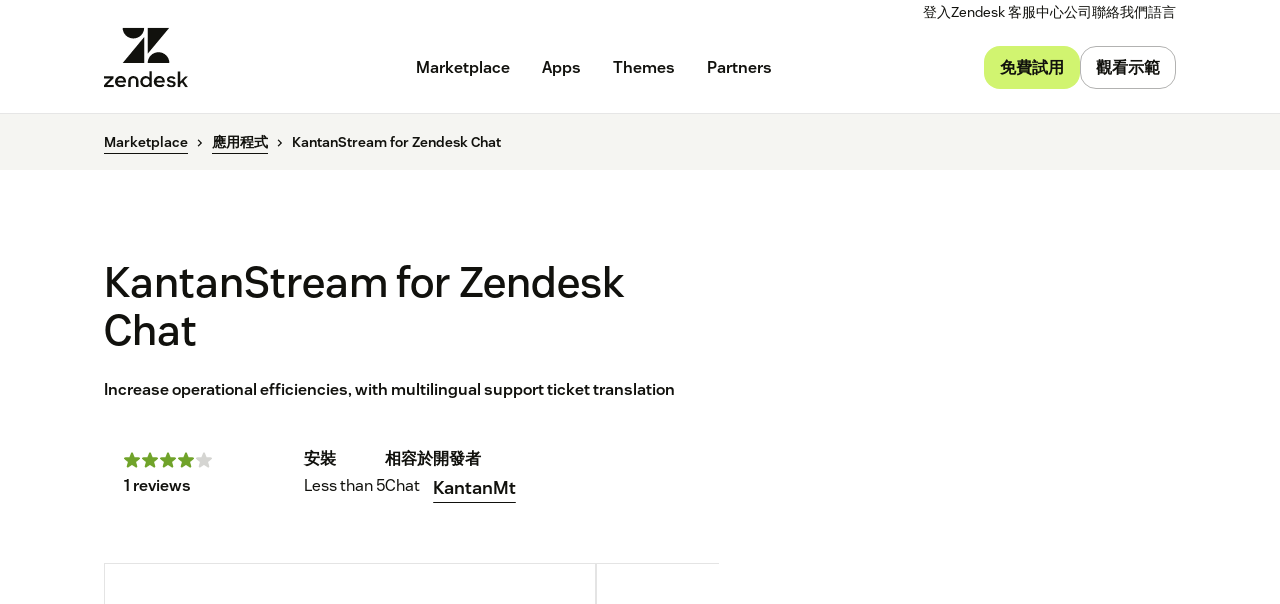

--- FILE ---
content_type: text/html; charset=utf-8
request_url: https://www.zendesk.hk/marketplace/apps/chat/233151/kantanstream-for-zendesk-chat/
body_size: 59248
content:
<!DOCTYPE html><html lang="zh-HK"><head><meta charSet="utf-8"/><meta name="viewport" content="width=device-width"/><title>KantanStream for Zendesk Chat App Integration with Zendesk Chat</title><meta http-equiv="X-UA-Compatible" content="IE=edge,chrome=1"/><link rel="profile" href="https://gmpg.org/xfn/11"/><meta name="google-site-verification" content="2q8u-0_6HxJZdS7l7LYlf-WDEYwIPvdJ_XVujkTFNCY"/><meta name="naver-site-verification" content="0280b3893b4fa7c8bbe9bc24ef61756c9dccec97"/><link rel="preconnect" href="https://d1eipm3vz40hy0.cloudfront.net/"/><link rel="preconnect" href="https://static.zdassets.com/"/><link rel="dns-prefetch" href="//d16cvnquvjw7pr.cloudfront.net"/><link rel="dns-prefetch" href="//web-assets.zendesk.com"/><link rel="dns-prefetch" href="//ajax.googleapis.com"/><link rel="mask-icon" href="https://d1eipm3vz40hy0.cloudfront.net/images/logos/favicons/zendesk-icon.svg" color="#16140C"/><link rel="shortcut icon" href="https://d1eipm3vz40hy0.cloudfront.net/images/logos/favicons/zendesk-favicon.ico"/><link rel="shortcut icon" href="https://d1eipm3vz40hy0.cloudfront.net/images/logos/favicons/zendesk-icon.svg"/><link rel="apple-touch-icon-precomposed" sizes="152x152" href="//d1eipm3vz40hy0.cloudfront.net/images/logos/favicons/zendesk-icon-152.png"/><link rel="apple-touch-icon-precomposed" sizes="144x144" href="//d1eipm3vz40hy0.cloudfront.net/images/logos/favicons/zendesk-icon-144.png"/><link rel="apple-touch-icon-precomposed" sizes="120x120" href="//d1eipm3vz40hy0.cloudfront.net/images/logos/favicons/zendesk-icon-120.png"/><link rel="apple-touch-icon-precomposed" sizes="114x114" href="//d1eipm3vz40hy0.cloudfront.net/images/logos/favicons/zendesk-icon-114.png"/><link rel="apple-touch-icon-precomposed" sizes="72x72" href="//d1eipm3vz40hy0.cloudfront.net/images/logos/favicons/zendesk-icon-72.png"/><link rel="apple-touch-icon-precomposed" href="//d1eipm3vz40hy0.cloudfront.net/images/logos/favicons/zendesk-icon-57.png"/><meta name="description" content="Integrate the KantanStream for Zendesk Chat app into Zendesk Chat. Increase operational efficiencies, with multilingual support ticket translation"/><meta name="robots"/><link rel="canonical" href="https://www.zendesk.hk/apps/chat/233151/kantanstream-for-zendesk-chat/"/><meta property="og:locale" content="zh_HK"/><meta property="og:type" content="website"/><meta property="og:title" content="KantanStream for Zendesk Chat App Integration with Zendesk Chat"/><meta property="og:description" content="Integrate the KantanStream for Zendesk Chat app into Zendesk Chat. Increase operational efficiencies, with multilingual support ticket translation"/><meta property="og:url" content="https://www.zendesk.hk/apps/chat/233151/kantanstream-for-zendesk-chat/"/><meta property="og:site_name" content="Zendesk"/><meta property="og:image"/><meta name="twitter:card" content="summary"/><meta name="twitter:image"/><meta name="twitter:site" content="@zendesk"/><meta property="article:publisher" content="https://www.facebook.com/zendesk/"/><link rel="alternate" hrefLang="en" href="https://www.zendesk.com/apps/chat/233151/kantanstream-for-zendesk-chat/"/><link rel="alternate" hrefLang="en-AU" href="https://www.zendesk.com/au/apps/chat/233151/kantanstream-for-zendesk-chat/"/><link rel="alternate" hrefLang="en-BR" href="https://www.zendesk.com.br/apps/chat/233151/kantanstream-for-zendesk-chat/"/><link rel="alternate" hrefLang="en-DE" href="https://www.zendesk.de/apps/chat/233151/kantanstream-for-zendesk-chat/"/><link rel="alternate" hrefLang="en-DK" href="https://www.zendesk.com/dk/apps/chat/233151/kantanstream-for-zendesk-chat/"/><link rel="alternate" hrefLang="en-ES" href="https://www.zendesk.es/apps/chat/233151/kantanstream-for-zendesk-chat/"/><link rel="alternate" hrefLang="en-FR" href="https://www.zendesk.fr/apps/chat/233151/kantanstream-for-zendesk-chat/"/><link rel="alternate" hrefLang="en-GB" href="https://www.zendesk.co.uk/apps/chat/233151/kantanstream-for-zendesk-chat/"/><link rel="alternate" hrefLang="en-HK" href="https://www.zendesk.hk/apps/chat/233151/kantanstream-for-zendesk-chat/"/><link rel="alternate" hrefLang="en-IN" href="https://www.zendesk.com/in/apps/chat/233151/kantanstream-for-zendesk-chat/"/><link rel="alternate" hrefLang="en-IT" href="https://www.zendesk.com/it/apps/chat/233151/kantanstream-for-zendesk-chat/"/><link rel="alternate" hrefLang="en-JP" href="https://www.zendesk.co.jp/apps/chat/233151/kantanstream-for-zendesk-chat/"/><link rel="alternate" hrefLang="en-KR" href="https://www.zendesk.kr/apps/chat/233151/kantanstream-for-zendesk-chat/"/><link rel="alternate" hrefLang="en-MX" href="https://www.zendesk.com.mx/apps/chat/233151/kantanstream-for-zendesk-chat/"/><link rel="alternate" hrefLang="en-NL" href="https://www.zendesk.nl/apps/chat/233151/kantanstream-for-zendesk-chat/"/><link rel="alternate" hrefLang="en-SE" href="https://www.zendesk.com/se/apps/chat/233151/kantanstream-for-zendesk-chat/"/><link rel="alternate" hrefLang="en-SG" href="https://www.zendesk.com/sg/apps/chat/233151/kantanstream-for-zendesk-chat/"/><link rel="alternate" hrefLang="en-TW" href="https://www.zendesk.tw/apps/chat/233151/kantanstream-for-zendesk-chat/"/><link rel="alternate" hrefLang="en-TH" href="https://www.zendesk.com/th/apps/chat/233151/kantanstream-for-zendesk-chat/"/><link rel="alternate" hrefLang="x-default" href="https://www.zendesk.com/apps/chat/233151/kantanstream-for-zendesk-chat/"/><meta property="X-Frame-Options" content="SAMEORIGIN"/><meta property="Strict-Transport-Security" content="max-age=9999"/><meta property="X-XSS-Protection" content="1"/><meta name="next-head-count" content="58"/><script src="/scripts/adobe-websdk.js" async=""></script><script id="script-core-datalayer" data-nscript="beforeInteractive">
  window.dataLayer = window.dataLayer || [];
  window.dataLayer.push({
    'event': 'dataLayer-initialized',
    'zendesk_hostname': window.location.host,
  });
</script><script id="script-google-tag-manager" data-nscript="beforeInteractive">
  (function(w,d,s,l,i){w[l]=w[l]||[];w[l].push({'gtm.start':
  new Date().getTime(),event:'gtm.js'});var f=d.getElementsByTagName(s)[0],
  j=d.createElement(s),dl=l!='dataLayer'?'&l='+l:'';j.async=true;j.src=
  'https://www.googletagmanager.com/gtm.js?id='+i+dl;f.parentNode.insertBefore(j,f);
  })(window,document,'script','dataLayer', 'GTM-Z4DV');
</script><script id="script-functional-cookie-check" data-nscript="beforeInteractive">
  const onetrustCookie = document.cookie.split("; ").find((row) => row.startsWith("OptanonConsent="))
  const functionalityCookiesAllowed = new URLSearchParams(
    decodeURIComponent(onetrustCookie)
  ).get('groups')?.includes('C0003:1');
  </script><script id="script-cai" data-nscript="beforeInteractive">
  !(function () {
    var analytics = (window.analytics = window.analytics || []);
    var deferredAnalytics = (window.deferredAnalytics =
      window.deferredAnalytics || []);
    if (!analytics.initialize) {
      if (analytics.invoked) {
        window.console &&
          console.error &&
          console.error('Segment snippet included twice.');
      } else {
        analytics.invoked = !0;
        analytics.methods = [
          'trackSubmit',
          'trackClick',
          'trackLink',
          'trackForm',
          'pageview',
          'identify',
          'reset',
          'group',
          'track',
          'ready',
          'alias',
          'debug',
          'page',
          'once',
          'off',
          'on',
        ];
        analytics.factory = function (t) {
          return function () {
            var e = Array.prototype.slice.call(arguments);
            e.unshift(t);
            deferredAnalytics.push(e);
            return analytics;
          };
        };
        for (var t = 0; t < analytics.methods.length; t++) {
          var e = analytics.methods[t];
          analytics[e] = analytics.factory(e);
        }
        analytics.load = function (t, tt, e) {
          var n = document.createElement('script');
          /**
           * Wait for OneTrust Analytics Cookies to be accepted
           * Client-Side Cookie Management:
           * https://my.onetrust.com/s/article/UUID-518074a1-a6da-81c3-be52-bae7685d9c94?language=en_US
           */
          n.type = 'text/plain';
          n.className = 'optanon-category-C0002';
          // END OneTrust requirements
          n.async = !0;
          n.src =
            ('https:' === document.location.protocol ? 'https://' : 'http://') +
            (tt ? 'static.zdassets.com' : 'static-staging.zdassets.com') +
            '/customer_analytics_integration/' +
            t +
            '/cai.min.js';
          var o = document.getElementsByTagName('script')[0];
          o.parentNode.append(n);
          analytics._loadOptions = e;
        };
        analytics.SNIPPET_VERSION = '4.1.0';
        var hostPattern =
          /www.zendesk.(com|com.br|es|co.uk|com.mx|fr|de|it|nl|co.jp|com.ru|kr|tw|hk|org)/;
        location.protocol === 'https:' && location.host.match(hostPattern)
          ? analytics.load('marketing_website', true)
          : analytics.load('marketing_website_dev', false);
        analytics.page();
      }
    }
  })();
</script><noscript data-n-css=""></noscript><script defer="" nomodule="" src="/web-assets/_next/static/chunks/polyfills-42372ed130431b0a.js"></script><script defer="" src="/web-assets/_next/static/chunks/20034.530c7ea40db5289e.js"></script><script defer="" src="/web-assets/_next/static/chunks/82718.ff490587779962ba.js"></script><script defer="" src="/web-assets/_next/static/chunks/57576.8e9c58d93cf9d4db.js"></script><script defer="" src="/web-assets/_next/static/chunks/59139.91078a4d22132278.js"></script><script defer="" src="/web-assets/_next/static/chunks/73994.bdb1f39474d62ae5.js"></script><script defer="" src="/web-assets/_next/static/chunks/14950.09489ebb25f9beba.js"></script><script defer="" src="/web-assets/_next/static/chunks/43608.64c2e0f1153de092.js"></script><script defer="" src="/web-assets/_next/static/chunks/70377.ebf593c74748c529.js"></script><script defer="" src="/web-assets/_next/static/chunks/77333.b41b4a78fa9d0ce6.js"></script><script defer="" src="/web-assets/_next/static/chunks/23896.22c1d8710300dc6d.js"></script><script defer="" src="/web-assets/_next/static/chunks/56439.290134eb50ba47bc.js"></script><script defer="" src="/web-assets/_next/static/chunks/29573.4137e8080c1bd370.js"></script><script defer="" src="/web-assets/_next/static/chunks/41244.e0a9ecc039979a69.js"></script><script defer="" src="/web-assets/_next/static/chunks/87676.9ac83f78bbb12153.js"></script><script src="/web-assets/_next/static/chunks/webpack-504edd6a98102a66.js" defer=""></script><script src="/web-assets/_next/static/chunks/framework-ea624fa794affdb6.js" defer=""></script><script src="/web-assets/_next/static/chunks/main-33379439199aa675.js" defer=""></script><script src="/web-assets/_next/static/chunks/pages/_app-2daee977d15d7965.js" defer=""></script><script src="/web-assets/_next/static/chunks/e3585e01-e96e8ec7503ccb8a.js" defer=""></script><script src="/web-assets/_next/static/chunks/81287-ee806817306f63a3.js" defer=""></script><script src="/web-assets/_next/static/chunks/29694-3ba2922805f213ca.js" defer=""></script><script src="/web-assets/_next/static/chunks/22651-a4a7b7fcaf7a42f6.js" defer=""></script><script src="/web-assets/_next/static/chunks/62669-f1594da6dfc17bdf.js" defer=""></script><script src="/web-assets/_next/static/chunks/56390-a98cfa9768dcc9a8.js" defer=""></script><script src="/web-assets/_next/static/chunks/45866-785b2d2a048a28cf.js" defer=""></script><script src="/web-assets/_next/static/chunks/21095-67867a4f89e61360.js" defer=""></script><script src="/web-assets/_next/static/chunks/24305-f6bd7ada5f8234ae.js" defer=""></script><script src="/web-assets/_next/static/chunks/57650-f812a0a5e20289b1.js" defer=""></script><script src="/web-assets/_next/static/chunks/85466-a6ffafad55e402ca.js" defer=""></script><script src="/web-assets/_next/static/chunks/67710-0a88505c1d541de8.js" defer=""></script><script src="/web-assets/_next/static/chunks/59590-b84c89a7f55b359c.js" defer=""></script><script src="/web-assets/_next/static/chunks/84129-cdce07b26d8396b4.js" defer=""></script><script src="/web-assets/_next/static/chunks/24144-05f8c609c93a5cf5.js" defer=""></script><script src="/web-assets/_next/static/chunks/963-47b80872832a97b8.js" defer=""></script><script src="/web-assets/_next/static/chunks/15408-6930afffdd916134.js" defer=""></script><script src="/web-assets/_next/static/chunks/47758-1925a83cd75511c0.js" defer=""></script><script src="/web-assets/_next/static/chunks/70084-d0d89dba8b11b3a1.js" defer=""></script><script src="/web-assets/_next/static/chunks/89334-8324fca49711387b.js" defer=""></script><script src="/web-assets/_next/static/chunks/4591-eac0cfd5b5ea9b5b.js" defer=""></script><script src="/web-assets/_next/static/chunks/38506-33e773fa8cfabeb8.js" defer=""></script><script src="/web-assets/_next/static/chunks/6446-3105633b6d5873c3.js" defer=""></script><script src="/web-assets/_next/static/chunks/42198-95eeac716b8af50c.js" defer=""></script><script src="/web-assets/_next/static/chunks/46066-7f3395c279a3d675.js" defer=""></script><script src="/web-assets/_next/static/chunks/17870-d513bba30df99cca.js" defer=""></script><script src="/web-assets/_next/static/chunks/27369-5ced42b3cb78a4cc.js" defer=""></script><script src="/web-assets/_next/static/chunks/13006-2104ef2e2ae90694.js" defer=""></script><script src="/web-assets/_next/static/chunks/89096-163667ff25c9345e.js" defer=""></script><script src="/web-assets/_next/static/chunks/69003-b9549cb810df5325.js" defer=""></script><script src="/web-assets/_next/static/chunks/28338-cbf1f2ee655b578a.js" defer=""></script><script src="/web-assets/_next/static/chunks/33208-4bec46b4d6e825fb.js" defer=""></script><script src="/web-assets/_next/static/chunks/5559-f731b1f42b432fd9.js" defer=""></script><script src="/web-assets/_next/static/chunks/33867-d1f6f7973b34e7be.js" defer=""></script><script src="/web-assets/_next/static/chunks/83399-f7571a2fdbb43819.js" defer=""></script><script src="/web-assets/_next/static/chunks/pages/marketplace/%5Bdirectory%5D/%5B...listing%5D-1bffeed632ef01cc.js" defer=""></script><script src="/web-assets/_next/static/_rLCDBEbyXQkSI_buZ5Tl/_buildManifest.js" defer=""></script><script src="/web-assets/_next/static/_rLCDBEbyXQkSI_buZ5Tl/_ssgManifest.js" defer=""></script><style data-styled="" data-styled-version="5.3.11">.cbIMud{display:inline;-webkit-transition:border-color 0.25s ease-in-out,box-shadow 0.1s ease-in-out,background-color 0.25s ease-in-out,color 0.25s ease-in-out,outline-color 0.1s ease-in-out,z-index 0.25s ease-in-out;transition:border-color 0.25s ease-in-out,box-shadow 0.1s ease-in-out,background-color 0.25s ease-in-out,color 0.25s ease-in-out,outline-color 0.1s ease-in-out,z-index 0.25s ease-in-out;margin:0;border:0px solid transparent;border-radius:4px;cursor:pointer;overflow:hidden;-webkit-text-decoration:none;text-decoration:none;text-overflow:ellipsis;font-family:inherit;font-weight:inherit;-webkit-font-smoothing:subpixel-antialiased;box-sizing:border-box;-webkit-touch-callout:none;padding:0;font-size:inherit;outline-color:transparent;background-color:transparent;color:#11110D;}/*!sc*/
.cbIMud::-moz-focus-inner{border:0;padding:0;}/*!sc*/
.cbIMud:focus-visible,.cbIMud[data-garden-focus-visible="true"]{-webkit-text-decoration:none;text-decoration:none;}/*!sc*/
.cbIMud:hover{-webkit-text-decoration:underline;text-decoration:underline;}/*!sc*/
.cbIMud:active,.cbIMud[aria-pressed='true'],.cbIMud[aria-pressed='mixed']{-webkit-transition:border-color 0.1s ease-in-out,background-color 0.1s ease-in-out,box-shadow 0.1s ease-in-out,color 0.1s ease-in-out,outline-color 0.1s ease-in-out,z-index 0.25s ease-in-out;transition:border-color 0.1s ease-in-out,background-color 0.1s ease-in-out,box-shadow 0.1s ease-in-out,color 0.1s ease-in-out,outline-color 0.1s ease-in-out,z-index 0.25s ease-in-out;-webkit-text-decoration:underline;text-decoration:underline;}/*!sc*/
.cbIMud:focus{outline:none;}/*!sc*/
.cbIMud:focus-visible,.cbIMud[data-garden-focus-visible="true"]{outline:2px solid transparent;outline-offset:1px;color:#11110D;outline-color:#11110D;}/*!sc*/
.cbIMud:hover{color:#030302;}/*!sc*/
.cbIMud:active,.cbIMud[aria-pressed='true'],.cbIMud[aria-pressed='mixed']{color:#000;}/*!sc*/
.cbIMud:disabled{color:#2e2e23;}/*!sc*/
.cbIMud:disabled{cursor:default;-webkit-text-decoration:none;text-decoration:none;}/*!sc*/
.cbIMud .StyledIcon-sc-19meqgg-0{width:16px;min-width:16px;height:16px;vertical-align:middle;}/*!sc*/
.StyledButtonGroup-sc-1fbpzef-0 .cbIMud.cbIMud{position:relative;-webkit-transition:border-color 0.1s ease-in-out,background-color 0.1s ease-in-out,box-shadow 0.1s ease-in-out,color 0.1s ease-in-out,margin-left 0.1s ease-in-out,outline-color 0.1s ease-in-out,z-index 0.25s ease-in-out;transition:border-color 0.1s ease-in-out,background-color 0.1s ease-in-out,box-shadow 0.1s ease-in-out,color 0.1s ease-in-out,margin-left 0.1s ease-in-out,outline-color 0.1s ease-in-out,z-index 0.25s ease-in-out;border:1px solid revert;}/*!sc*/
.StyledButtonGroup-sc-1fbpzef-0 .cbIMud.cbIMud:focus-visible,.StyledButtonGroup-sc-1fbpzef-0 .cbIMud.cbIMud[data-garden-focus-visible="true"]{border-color:#11110D;}/*!sc*/
.StyledButtonGroup-sc-1fbpzef-0 .cbIMud.cbIMud:hover,.StyledButtonGroup-sc-1fbpzef-0 .cbIMud.cbIMud:active,.StyledButtonGroup-sc-1fbpzef-0 .cbIMud.cbIMud:focus-visible,.StyledButtonGroup-sc-1fbpzef-0 .cbIMud.cbIMud[data-garden-focus-visible="true"]{z-index:1;}/*!sc*/
.StyledButtonGroup-sc-1fbpzef-0 .cbIMud.cbIMud:disabled{z-index:-1;background-color:#4b4b39;}/*!sc*/
.StyledButtonGroup-sc-1fbpzef-0 .cbIMud.cbIMud:not(:first-of-type){margin-left:-1px;}/*!sc*/
.StyledButtonGroup-sc-1fbpzef-0 .cbIMud.cbIMud:not(:first-of-type):disabled{margin-left:1px;}/*!sc*/
.StyledButtonGroup-sc-1fbpzef-0 .cbIMud.cbIMud:not(:first-of-type):not(:last-of-type){border-radius:0;}/*!sc*/
.StyledButtonGroup-sc-1fbpzef-0 .cbIMud.cbIMud:first-of-type:not(:last-of-type){border-top-right-radius:0;border-bottom-right-radius:0;}/*!sc*/
.StyledButtonGroup-sc-1fbpzef-0 .cbIMud.cbIMud:last-of-type:not(:first-of-type){border-top-left-radius:0;border-bottom-left-radius:0;}/*!sc*/
.gmtpxB{display:inline;-webkit-transition:border-color 0.25s ease-in-out,box-shadow 0.1s ease-in-out,background-color 0.25s ease-in-out,color 0.25s ease-in-out,outline-color 0.1s ease-in-out,z-index 0.25s ease-in-out;transition:border-color 0.25s ease-in-out,box-shadow 0.1s ease-in-out,background-color 0.25s ease-in-out,color 0.25s ease-in-out,outline-color 0.1s ease-in-out,z-index 0.25s ease-in-out;margin:0;border:0px solid transparent;border-radius:4px;cursor:pointer;overflow:hidden;-webkit-text-decoration:none;text-decoration:none;text-overflow:ellipsis;font-family:inherit;font-weight:inherit;-webkit-font-smoothing:subpixel-antialiased;box-sizing:border-box;-webkit-touch-callout:none;padding:0;font-size:inherit;outline-color:transparent;background-color:transparent;color:#11110D;}/*!sc*/
.gmtpxB::-moz-focus-inner{border:0;padding:0;}/*!sc*/
.gmtpxB:focus-visible,.gmtpxB[data-garden-focus-visible="true"]{-webkit-text-decoration:none;text-decoration:none;}/*!sc*/
.gmtpxB:hover{-webkit-text-decoration:underline;text-decoration:underline;}/*!sc*/
.gmtpxB:active,.gmtpxB[aria-pressed='true'],.gmtpxB[aria-pressed='mixed']{-webkit-transition:border-color 0.1s ease-in-out,background-color 0.1s ease-in-out,box-shadow 0.1s ease-in-out,color 0.1s ease-in-out,outline-color 0.1s ease-in-out,z-index 0.25s ease-in-out;transition:border-color 0.1s ease-in-out,background-color 0.1s ease-in-out,box-shadow 0.1s ease-in-out,color 0.1s ease-in-out,outline-color 0.1s ease-in-out,z-index 0.25s ease-in-out;-webkit-text-decoration:underline;text-decoration:underline;}/*!sc*/
.gmtpxB:focus{outline:none;}/*!sc*/
.gmtpxB:focus-visible,.gmtpxB[data-garden-focus-visible="true"]{outline:2px solid transparent;outline-offset:1px;color:#11110D;outline-color:#11110D;}/*!sc*/
.gmtpxB:hover{color:#030302;}/*!sc*/
.gmtpxB:active,.gmtpxB[aria-pressed='true'],.gmtpxB[aria-pressed='mixed']{color:#000;}/*!sc*/
.gmtpxB:disabled{color:#2e2e23;}/*!sc*/
.gmtpxB:disabled{cursor:default;-webkit-text-decoration:none;text-decoration:none;}/*!sc*/
.gmtpxB .StyledIcon-sc-19meqgg-0{width:12px;min-width:12px;height:12px;vertical-align:middle;}/*!sc*/
.StyledButtonGroup-sc-1fbpzef-0 .gmtpxB.gmtpxB{position:relative;-webkit-transition:border-color 0.1s ease-in-out,background-color 0.1s ease-in-out,box-shadow 0.1s ease-in-out,color 0.1s ease-in-out,margin-left 0.1s ease-in-out,outline-color 0.1s ease-in-out,z-index 0.25s ease-in-out;transition:border-color 0.1s ease-in-out,background-color 0.1s ease-in-out,box-shadow 0.1s ease-in-out,color 0.1s ease-in-out,margin-left 0.1s ease-in-out,outline-color 0.1s ease-in-out,z-index 0.25s ease-in-out;border:1px solid revert;}/*!sc*/
.StyledButtonGroup-sc-1fbpzef-0 .gmtpxB.gmtpxB:focus-visible,.StyledButtonGroup-sc-1fbpzef-0 .gmtpxB.gmtpxB[data-garden-focus-visible="true"]{border-color:#11110D;}/*!sc*/
.StyledButtonGroup-sc-1fbpzef-0 .gmtpxB.gmtpxB:hover,.StyledButtonGroup-sc-1fbpzef-0 .gmtpxB.gmtpxB:active,.StyledButtonGroup-sc-1fbpzef-0 .gmtpxB.gmtpxB:focus-visible,.StyledButtonGroup-sc-1fbpzef-0 .gmtpxB.gmtpxB[data-garden-focus-visible="true"]{z-index:1;}/*!sc*/
.StyledButtonGroup-sc-1fbpzef-0 .gmtpxB.gmtpxB:disabled{z-index:-1;background-color:#4b4b39;}/*!sc*/
.StyledButtonGroup-sc-1fbpzef-0 .gmtpxB.gmtpxB:not(:first-of-type){margin-left:-1px;}/*!sc*/
.StyledButtonGroup-sc-1fbpzef-0 .gmtpxB.gmtpxB:not(:first-of-type):disabled{margin-left:1px;}/*!sc*/
.StyledButtonGroup-sc-1fbpzef-0 .gmtpxB.gmtpxB:not(:first-of-type):not(:last-of-type){border-radius:0;}/*!sc*/
.StyledButtonGroup-sc-1fbpzef-0 .gmtpxB.gmtpxB:first-of-type:not(:last-of-type){border-top-right-radius:0;border-bottom-right-radius:0;}/*!sc*/
.StyledButtonGroup-sc-1fbpzef-0 .gmtpxB.gmtpxB:last-of-type:not(:first-of-type){border-top-left-radius:0;border-bottom-left-radius:0;}/*!sc*/
.btcjit{display:inline;-webkit-transition:border-color 0.25s ease-in-out,box-shadow 0.1s ease-in-out,background-color 0.25s ease-in-out,color 0.25s ease-in-out,outline-color 0.1s ease-in-out,z-index 0.25s ease-in-out;transition:border-color 0.25s ease-in-out,box-shadow 0.1s ease-in-out,background-color 0.25s ease-in-out,color 0.25s ease-in-out,outline-color 0.1s ease-in-out,z-index 0.25s ease-in-out;margin:0;border:0px solid transparent;border-radius:4px;cursor:pointer;width:100%;overflow:hidden;-webkit-text-decoration:none;text-decoration:none;text-overflow:ellipsis;font-family:inherit;font-weight:inherit;-webkit-font-smoothing:subpixel-antialiased;box-sizing:border-box;-webkit-touch-callout:none;padding:0;font-size:inherit;outline-color:transparent;background-color:transparent;color:#11110D;}/*!sc*/
.btcjit::-moz-focus-inner{border:0;padding:0;}/*!sc*/
.btcjit:focus-visible,.btcjit[data-garden-focus-visible="true"]{-webkit-text-decoration:none;text-decoration:none;}/*!sc*/
.btcjit:hover{-webkit-text-decoration:underline;text-decoration:underline;}/*!sc*/
.btcjit:active,.btcjit[aria-pressed='true'],.btcjit[aria-pressed='mixed']{-webkit-transition:border-color 0.1s ease-in-out,background-color 0.1s ease-in-out,box-shadow 0.1s ease-in-out,color 0.1s ease-in-out,outline-color 0.1s ease-in-out,z-index 0.25s ease-in-out;transition:border-color 0.1s ease-in-out,background-color 0.1s ease-in-out,box-shadow 0.1s ease-in-out,color 0.1s ease-in-out,outline-color 0.1s ease-in-out,z-index 0.25s ease-in-out;-webkit-text-decoration:underline;text-decoration:underline;}/*!sc*/
.btcjit:focus{outline:none;}/*!sc*/
.btcjit:focus-visible,.btcjit[data-garden-focus-visible="true"]{outline:2px solid transparent;outline-offset:1px;color:#11110D;outline-color:#11110D;}/*!sc*/
.btcjit:hover{color:#030302;}/*!sc*/
.btcjit:active,.btcjit[aria-pressed='true'],.btcjit[aria-pressed='mixed']{color:#000;}/*!sc*/
.btcjit:disabled{color:#2e2e23;}/*!sc*/
.btcjit:disabled{cursor:default;-webkit-text-decoration:none;text-decoration:none;}/*!sc*/
.btcjit .StyledIcon-sc-19meqgg-0{width:12px;min-width:12px;height:12px;vertical-align:middle;}/*!sc*/
.StyledButtonGroup-sc-1fbpzef-0 .btcjit.btcjit{position:relative;-webkit-transition:border-color 0.1s ease-in-out,background-color 0.1s ease-in-out,box-shadow 0.1s ease-in-out,color 0.1s ease-in-out,margin-left 0.1s ease-in-out,outline-color 0.1s ease-in-out,z-index 0.25s ease-in-out;transition:border-color 0.1s ease-in-out,background-color 0.1s ease-in-out,box-shadow 0.1s ease-in-out,color 0.1s ease-in-out,margin-left 0.1s ease-in-out,outline-color 0.1s ease-in-out,z-index 0.25s ease-in-out;border:1px solid revert;}/*!sc*/
.StyledButtonGroup-sc-1fbpzef-0 .btcjit.btcjit:focus-visible,.StyledButtonGroup-sc-1fbpzef-0 .btcjit.btcjit[data-garden-focus-visible="true"]{border-color:#11110D;}/*!sc*/
.StyledButtonGroup-sc-1fbpzef-0 .btcjit.btcjit:hover,.StyledButtonGroup-sc-1fbpzef-0 .btcjit.btcjit:active,.StyledButtonGroup-sc-1fbpzef-0 .btcjit.btcjit:focus-visible,.StyledButtonGroup-sc-1fbpzef-0 .btcjit.btcjit[data-garden-focus-visible="true"]{z-index:1;}/*!sc*/
.StyledButtonGroup-sc-1fbpzef-0 .btcjit.btcjit:disabled{z-index:-1;background-color:#4b4b39;}/*!sc*/
.StyledButtonGroup-sc-1fbpzef-0 .btcjit.btcjit:not(:first-of-type){margin-left:-1px;}/*!sc*/
.StyledButtonGroup-sc-1fbpzef-0 .btcjit.btcjit:not(:first-of-type):disabled{margin-left:1px;}/*!sc*/
.StyledButtonGroup-sc-1fbpzef-0 .btcjit.btcjit:not(:first-of-type):not(:last-of-type){border-radius:0;}/*!sc*/
.StyledButtonGroup-sc-1fbpzef-0 .btcjit.btcjit:first-of-type:not(:last-of-type){border-top-right-radius:0;border-bottom-right-radius:0;}/*!sc*/
.StyledButtonGroup-sc-1fbpzef-0 .btcjit.btcjit:last-of-type:not(:first-of-type){border-top-left-radius:0;border-bottom-left-radius:0;}/*!sc*/
data-styled.g4[id="StyledButton-sc-qe3ace-0"]{content:"cbIMud,gmtpxB,btcjit,"}/*!sc*/
.heVnvL{margin-bottom:-0.085em;padding-left:0.25em;box-sizing:content-box;width:0.85em;height:0.85em;}/*!sc*/
data-styled.g6[id="StyledExternalIcon-sc-16oz07e-0"]{content:"heVnvL,"}/*!sc*/
.kfKkET{display:grid;-webkit-transition:padding 0.25s ease-in-out,grid-template-rows 0.25s ease-in-out;transition:padding 0.25s ease-in-out,grid-template-rows 0.25s ease-in-out;overflow:hidden;grid-template-rows:0fr;border-bottom:1px solid;padding:0px 20px 0px;line-height:1.25;font-size:16px;border-bottom-color:#3c3c2e;}/*!sc*/
data-styled.g21[id="StyledPanel-sc-1piryze-0"]{content:"kfKkET,"}/*!sc*/
.bFpvu:last-child .StyledPanel-sc-1piryze-0{border:none;}/*!sc*/
data-styled.g22[id="StyledSection-sc-v2t9bd-0"]{content:"bFpvu,"}/*!sc*/
.fACeEF{display:-webkit-box;display:-webkit-flex;display:-ms-flexbox;display:flex;-webkit-align-items:center;-webkit-box-align:center;-ms-flex-align:center;align-items:center;-webkit-transition:box-shadow 0.1s ease-in-out;transition:box-shadow 0.1s ease-in-out;font-size:16px;}/*!sc*/
.fACeEF:hover{cursor:pointer;}/*!sc*/
.fACeEF:focus{outline:none;}/*!sc*/
.fACeEF:focus-within{outline:2px solid transparent;outline-offset:1px;}/*!sc*/
data-styled.g23[id="StyledHeader-sc-2c6rbr-0"]{content:"fACeEF,"}/*!sc*/
.iVybFy{-webkit-transition:color 0.1s ease-in-out;transition:color 0.1s ease-in-out;outline:none;border:none;background:transparent;padding:20px;width:100%;text-align:left;line-height:1.25;font-family:inherit;font-size:16px;font-weight:600;color:#11110D;}/*!sc*/
.iVybFy:hover{cursor:pointer;color:#11110D;}/*!sc*/
.iVybFy::-moz-focus-inner{border:0;}/*!sc*/
.iVybFy:hover{cursor:pointer;}/*!sc*/
data-styled.g24[id="StyledButton-sc-xj3hy7-0"]{content:"iVybFy,"}/*!sc*/
.gxjxDP{overflow:hidden;line-height:inherit;font-size:inherit;}/*!sc*/
.StyledPanel-sc-1piryze-0[aria-hidden='true'] > .StyledInnerPanel-sc-8nbueg-0{-webkit-transition:visibility 0s 0.25s;transition:visibility 0s 0.25s;visibility:hidden;}/*!sc*/
.StyledPanel-sc-1piryze-0[aria-hidden='false'] > .StyledInnerPanel-sc-8nbueg-0{visibility:visible;}/*!sc*/
data-styled.g25[id="StyledInnerPanel-sc-8nbueg-0"]{content:"gxjxDP,"}/*!sc*/
.feueHI{-webkit-transition:-webkit-transform 0.25s ease-in-out,color 0.1s ease-in-out;-webkit-transition:transform 0.25s ease-in-out,color 0.1s ease-in-out;transition:transform 0.25s ease-in-out,color 0.1s ease-in-out;box-sizing:content-box;padding:20px;width:16px;min-width:16px;height:16px;vertical-align:middle;color:#11110D;}/*!sc*/
.feueHI:hover{color:#11110D;}/*!sc*/
data-styled.g26[id="StyledRotateIcon-sc-hp435q-0"]{content:"feueHI,"}/*!sc*/
@font-face{font-family:Vanilla Sans;-moz-font-feature-settings:"liga=0";-moz-font-feature-settings:"liga" 0;src: url("https://web-assets.zendesk.com/fonts/VanillaSans/VanillaSans-Thin.woff2") format("woff2"), url("https://web-assets.zendesk.com/fonts/VanillaSans/VanillaSans-Thin.woff") format("woff");font-weight:100;font-stretch:normal;font-style:normal;font-display:swap;}/*!sc*/
@font-face{font-family:Vanilla Sans;-moz-font-feature-settings:"liga=0";-moz-font-feature-settings:"liga" 0;src: url("https://web-assets.zendesk.com/fonts/VanillaSans/VanillaSans-ThinItalic.woff2") format("woff2"), url("https://web-assets.zendesk.com/fonts/VanillaSans/VanillaSans-ThinItalic.woff") format("woff");font-weight:100;font-stretch:normal;font-style:italic;font-display:swap;}/*!sc*/
@font-face{font-family:Vanilla Sans;-moz-font-feature-settings:"liga=0";-moz-font-feature-settings:"liga" 0;src: url("https://web-assets.zendesk.com/fonts/VanillaSans/VanillaSans-Extralight.woff2") format("woff2"), url("https://web-assets.zendesk.com/fonts/VanillaSans/VanillaSans-Extralight.woff") format("woff");font-weight:200;font-stretch:normal;font-style:normal;font-display:swap;}/*!sc*/
@font-face{font-family:Vanilla Sans;-moz-font-feature-settings:"liga=0";-moz-font-feature-settings:"liga" 0;src: url("https://web-assets.zendesk.com/fonts/VanillaSans/VanillaSans-ExtralightItalic.woff2") format("woff2"), url("https://web-assets.zendesk.com/fonts/VanillaSans/VanillaSans-ExtralightItalic.woff") format("woff");font-weight:200;font-stretch:normal;font-style:italic;font-display:swap;}/*!sc*/
@font-face{font-family:Vanilla Sans;-moz-font-feature-settings:"liga=0";-moz-font-feature-settings:"liga" 0;src: url("https://web-assets.zendesk.com/fonts/VanillaSans/VanillaSans-Light.woff2") format("woff2"), url("https://web-assets.zendesk.com/fonts/VanillaSans/VanillaSans-Light.woff") format("woff");font-weight:300;font-stretch:normal;font-style:normal;font-display:swap;}/*!sc*/
@font-face{font-family:Vanilla Sans;-moz-font-feature-settings:"liga=0";-moz-font-feature-settings:"liga" 0;src: url("https://web-assets.zendesk.com/fonts/VanillaSans/VanillaSans-LightItalic.woff2") format("woff2"), url("https://web-assets.zendesk.com/fonts/VanillaSans/VanillaSans-LightItalic.woff") format("woff");font-weight:300;font-stretch:normal;font-style:italic;font-display:swap;}/*!sc*/
@font-face{font-family:Vanilla Sans;-moz-font-feature-settings:"liga=0";-moz-font-feature-settings:"liga" 0;src: url("https://web-assets.zendesk.com/fonts/VanillaSans/VanillaSans-Regular.woff2") format("woff2"), url("https://web-assets.zendesk.com/fonts/VanillaSans/VanillaSans-Regular.woff") format("woff");font-weight:400;font-stretch:normal;font-style:normal;font-display:swap;}/*!sc*/
@font-face{font-family:Vanilla Sans;-moz-font-feature-settings:"liga=0";-moz-font-feature-settings:"liga" 0;src: url("https://web-assets.zendesk.com/fonts/VanillaSans/VanillaSans-Italic.woff2") format("woff2"), url("https://web-assets.zendesk.com/fonts/VanillaSans/VanillaSans-Italic.woff") format("woff");font-weight:400;font-stretch:normal;font-style:italic;font-display:swap;}/*!sc*/
@font-face{font-family:Vanilla Sans;-moz-font-feature-settings:"liga=0";-moz-font-feature-settings:"liga" 0;src: url("https://web-assets.zendesk.com/fonts/VanillaSans/VanillaSans-Medium.woff2") format("woff2"), url("https://web-assets.zendesk.com/fonts/VanillaSans/VanillaSans-Medium.woff") format("woff");font-weight:500;font-stretch:normal;font-style:normal;font-display:swap;}/*!sc*/
@font-face{font-family:Vanilla Sans;-moz-font-feature-settings:"liga=0";-moz-font-feature-settings:"liga" 0;src: url("https://web-assets.zendesk.com/fonts/VanillaSans/VanillaSans-MediumItalic.woff2") format("woff2"), url("https://web-assets.zendesk.com/fonts/VanillaSans/VanillaSans-MediumItalic.woff") format("woff");font-weight:500;font-stretch:normal;font-style:italic;font-display:swap;}/*!sc*/
@font-face{font-family:Vanilla Sans;-moz-font-feature-settings:"liga=0";-moz-font-feature-settings:"liga" 0;src: url("https://web-assets.zendesk.com/fonts/VanillaSans/VanillaSans-SemiBold.woff2") format("woff2"), url("https://web-assets.zendesk.com/fonts/VanillaSans/VanillaSans-SemiBold.woff") format("woff");font-weight:600;font-stretch:normal;font-style:normal;font-display:swap;}/*!sc*/
@font-face{font-family:Vanilla Sans;-moz-font-feature-settings:"liga=0";-moz-font-feature-settings:"liga" 0;src: url("https://web-assets.zendesk.com/fonts/VanillaSans/VanillaSans-SemiBoldItalic.woff2") format("woff2"), url("https://web-assets.zendesk.com/fonts/VanillaSans/VanillaSans-SemiBoldItalic.woff") format("woff");font-weight:600;font-stretch:normal;font-style:italic;font-display:swap;}/*!sc*/
@font-face{font-family:Vanilla Sans;-moz-font-feature-settings:"liga=0";-moz-font-feature-settings:"liga" 0;src: url("https://web-assets.zendesk.com/fonts/VanillaSans/VanillaSans-Bold.woff2") format("woff2"), url("https://web-assets.zendesk.com/fonts/VanillaSans/VanillaSans-Bold.woff") format("woff");font-weight:700;font-stretch:normal;font-style:normal;font-display:swap;}/*!sc*/
@font-face{font-family:Vanilla Sans;-moz-font-feature-settings:"liga=0";-moz-font-feature-settings:"liga" 0;src: url("https://web-assets.zendesk.com/fonts/VanillaSans/VanillaSans-BoldItalic.woff2") format("woff2"), url("https://web-assets.zendesk.com/fonts/VanillaSans/VanillaSans-BoldItalic.woff") format("woff");font-weight:700;font-stretch:normal;font-style:italic;font-display:swap;}/*!sc*/
@font-face{font-family:Vanilla Sans;-moz-font-feature-settings:"liga=0";-moz-font-feature-settings:"liga" 0;src: url("https://web-assets.zendesk.com/fonts/VanillaSans/VanillaSans-Black.woff2") format("woff2"), url("https://web-assets.zendesk.com/fonts/VanillaSans/VanillaSans-Black.woff") format("woff");font-weight:900;font-stretch:normal;font-style:normal;font-display:swap;}/*!sc*/
@font-face{font-family:Vanilla Sans;-moz-font-feature-settings:"liga=0";-moz-font-feature-settings:"liga" 0;src: url("https://web-assets.zendesk.com/fonts/VanillaSans/VanillaSans-BlackItalic.woff2") format("woff2"), url("https://web-assets.zendesk.com/fonts/VanillaSans/VanillaSans-BlackItalic.woff") format("woff");font-weight:900;font-stretch:normal;font-style:italic;font-display:swap;}/*!sc*/
@font-face{font-family:Noto Sans JP;-moz-font-feature-settings:"liga=0";-moz-font-feature-settings:"liga" 0;src: url("https://web-assets.zendesk.com/fonts/noto-sans-jp-regular.woff2") format("woff2"), url("https://web-assets.zendesk.com/fonts/noto-sans-jp-regular.woff") format("woff");font-weight:400;font-stretch:normal;font-style:normal;font-display:swap;}/*!sc*/
@font-face{font-family:Noto Sans JP;-moz-font-feature-settings:"liga=0";-moz-font-feature-settings:"liga" 0;src: url("https://web-assets.zendesk.com/fonts/noto-sans-jp-bold.woff2") format("woff2"), url("https://web-assets.zendesk.com/fonts/noto-sans-jp-bold.woff") format("woff");font-weight:700;font-stretch:normal;font-style:normal;font-display:swap;}/*!sc*/
.DbJtH{color:#11110D;font-family:"Vanilla Sans",Arial,sans-serif;font-weight:400;font-size:15px;line-height:1.45;margin-bottom:12px;margin:0 0 16px;}/*!sc*/
@media (min-width:768px){.DbJtH{font-size:15px;}}/*!sc*/
@media (min-width:1120px){.DbJtH{font-size:16px;}}/*!sc*/
@media (min-width:1600px){.DbJtH{font-size:20px;}}/*!sc*/
@media (min-width:768px){.DbJtH{margin-bottom:16px;}}/*!sc*/
data-styled.g33[id="Textstyle__TextRoot-sc-c9um69-0"]{content:"DbJtH,"}/*!sc*/
.iRSmTf{position:relative;direction:ltr;margin:0;border:0;padding:0;font-size:0;}/*!sc*/
data-styled.g40[id="StyledField-sc-12gzfsu-0"]{content:"iRSmTf,"}/*!sc*/
.hXopQI{vertical-align:middle;line-height:1.25;color:#11110D;font-size:16px;font-weight:600;}/*!sc*/
.hXopQI[hidden]{display:inline;border:0;-webkit-clip:rect(0 0 0 0);clip:rect(0 0 0 0);height:1px;margin:-1px;overflow:hidden;padding:0;position:absolute;white-space:nowrap;width:1px;}/*!sc*/
data-styled.g42[id="StyledLabel-sc-2utmsz-0"]{content:"hXopQI,"}/*!sc*/
.iuaMBd{-webkit-appearance:none;-moz-appearance:none;appearance:none;-webkit-transition:border-color 0.25s ease-in-out,box-shadow 0.1s ease-in-out,background-color 0.25s ease-in-out,color 0.25s ease-in-out,z-index 0.25s ease-in-out;transition:border-color 0.25s ease-in-out,box-shadow 0.1s ease-in-out,background-color 0.25s ease-in-out,color 0.25s ease-in-out,z-index 0.25s ease-in-out;border:1px solid;border-radius:4px;width:100%;box-sizing:border-box;vertical-align:middle;font-family:inherit;padding:0.625em 0.75em;min-height:40px;line-height:1.125;font-size:16px;border-color:#3c3c2e;background-color:#fff;color:#11110D;}/*!sc*/
.iuaMBd::-ms-browse{border-radius:2px;}/*!sc*/
.iuaMBd::-ms-clear,.iuaMBd::-ms-reveal{display:none;}/*!sc*/
.iuaMBd::-moz-color-swatch{border:none;border-radius:2px;}/*!sc*/
.iuaMBd::-webkit-color-swatch{border:none;border-radius:2px;}/*!sc*/
.iuaMBd::-webkit-color-swatch-wrapper{padding:0;}/*!sc*/
.iuaMBd::-webkit-clear-button,.iuaMBd::-webkit-inner-spin-button,.iuaMBd::-webkit-search-cancel-button,.iuaMBd::-webkit-search-results-button{display:none;}/*!sc*/
.iuaMBd::-webkit-datetime-edit{line-height:1;}/*!sc*/
.iuaMBd::-webkit-input-placeholder{opacity:1;}/*!sc*/
.iuaMBd::-moz-placeholder{opacity:1;}/*!sc*/
.iuaMBd:-ms-input-placeholder{opacity:1;}/*!sc*/
.iuaMBd::placeholder{opacity:1;}/*!sc*/
.iuaMBd:invalid{box-shadow:none;}/*!sc*/
.iuaMBd[type='file']::-ms-value{display:none;}/*!sc*/
@media screen and (min--moz-device-pixel-ratio:0){.iuaMBd[type='number']{-webkit-appearance:textfield;-moz-appearance:textfield;appearance:textfield;}}/*!sc*/
.iuaMBd::-ms-browse{font-size:14px;}/*!sc*/
.iuaMBd[type='date'],.iuaMBd[type='datetime-local'],.iuaMBd[type='file'],.iuaMBd[type='month'],.iuaMBd[type='time'],.iuaMBd[type='week']{max-height:40px;}/*!sc*/
.iuaMBd[type='file']{line-height:1;}/*!sc*/
@supports (-ms-ime-align:auto){.iuaMBd[type='color']{padding:1px 3px;}}/*!sc*/
.iuaMBd::-moz-color-swatch{margin-top:-5px;margin-left:-7px;width:calc(100% + 14px);height:28px;}/*!sc*/
.iuaMBd::-webkit-color-swatch{margin:-5px -7px;}/*!sc*/
.StyledLabel-sc-2utmsz-0:not([hidden]) + .iuaMBd.iuaMBd,.StyledHint-sc-17c2wu8-0 + .iuaMBd.iuaMBd,.StyledMessage-sc-30hgg7-0 + .iuaMBd.iuaMBd,.iuaMBd.iuaMBd + .StyledHint-sc-17c2wu8-0,.iuaMBd.iuaMBd ~ .StyledMessage-sc-30hgg7-0{margin-top:8px;}/*!sc*/
.iuaMBd::-webkit-input-placeholder{color:#2e2e23;}/*!sc*/
.iuaMBd::-moz-placeholder{color:#2e2e23;}/*!sc*/
.iuaMBd:-ms-input-placeholder{color:#2e2e23;}/*!sc*/
.iuaMBd::placeholder{color:#2e2e23;}/*!sc*/
.iuaMBd[readonly],.iuaMBd[aria-readonly='true']{border-color:#3c3c2e;background-color:#595944;}/*!sc*/
.iuaMBd:hover{border-color:#11110D;}/*!sc*/
.iuaMBd:focus{outline:none;}/*!sc*/
.iuaMBd:focus-visible,.iuaMBd[data-garden-focus-visible="true"]{outline:2px solid transparent;outline-offset:1px;box-shadow: 0px 2px 4px #fff, 0px 4px 12px #11110D;border-color:#11110D;}/*!sc*/
.iuaMBd:disabled,.iuaMBd[aria-disabled='true']{border-color:#4b4b39;background-color:#595944;color:#2e2e23;}/*!sc*/
.iuaMBd:disabled{cursor:default;}/*!sc*/
data-styled.g47[id="StyledTextInput-sc-k12n8x-0"]{content:"iuaMBd,"}/*!sc*/
.cktlHm li{position:relative;color:#11110D;margin-top:16px;margin-bottom:16px;line-height:1.5;padding-left:0.5rem;}/*!sc*/
@media (max-width:767.98px){.cktlHm li{text-align:left;}}/*!sc*/
.cktlHm li .Headingstyle__HeadingRoot-sc-150xww-0{margin-bottom:0.5rem;}/*!sc*/
.cktlHm li .Textstyle__TextRoot-sc-c9um69-0{margin-top:0;}/*!sc*/
.cktlHm li:before{background:undefined;}/*!sc*/
.cktlHm li svg{color:undefined;}/*!sc*/
data-styled.g211[id="Liststyle__OrderedListRoot-sc-1ptcc0u-0"]{content:"cktlHm,"}/*!sc*/
.lfdHrn{box-sizing:border-box;width:100%;-webkit-flex-basis:0;-ms-flex-preferred-size:0;flex-basis:0;-webkit-box-flex:1;-webkit-flex-grow:1;-ms-flex-positive:1;flex-grow:1;max-width:100%;padding-right:12px;padding-left:12px;}/*!sc*/
@media (min-width:0px){}/*!sc*/
@media (min-width:481px){}/*!sc*/
@media (min-width:768px){}/*!sc*/
@media (min-width:1120px){}/*!sc*/
@media (min-width:1600px){}/*!sc*/
.iRynAS{box-sizing:border-box;width:100%;padding-right:12px;padding-left:12px;}/*!sc*/
@media (min-width:0px){}/*!sc*/
@media (min-width:481px){}/*!sc*/
@media (min-width:768px){.iRynAS{-webkit-flex-basis:50%;-ms-flex-preferred-size:50%;flex-basis:50%;-webkit-box-flex:0;-webkit-flex-grow:0;-ms-flex-positive:0;flex-grow:0;-webkit-flex-shrink:0;-ms-flex-negative:0;flex-shrink:0;max-width:50%;}}/*!sc*/
@media (min-width:1120px){.iRynAS{-webkit-flex-basis:58.333333333333336%;-ms-flex-preferred-size:58.333333333333336%;flex-basis:58.333333333333336%;-webkit-box-flex:0;-webkit-flex-grow:0;-ms-flex-positive:0;flex-grow:0;-webkit-flex-shrink:0;-ms-flex-negative:0;flex-shrink:0;max-width:58.333333333333336%;}}/*!sc*/
@media (min-width:1600px){}/*!sc*/
.kpdOLa{box-sizing:border-box;width:100%;padding-right:12px;padding-left:12px;}/*!sc*/
@media (min-width:0px){}/*!sc*/
@media (min-width:481px){.kpdOLa{-webkit-flex-basis:100%;-ms-flex-preferred-size:100%;flex-basis:100%;-webkit-box-flex:0;-webkit-flex-grow:0;-ms-flex-positive:0;flex-grow:0;-webkit-flex-shrink:0;-ms-flex-negative:0;flex-shrink:0;max-width:100%;}}/*!sc*/
@media (min-width:768px){}/*!sc*/
@media (min-width:1120px){}/*!sc*/
@media (min-width:1600px){}/*!sc*/
.dzlneK{box-sizing:border-box;width:100%;padding-right:12px;padding-left:12px;}/*!sc*/
@media (min-width:0px){.dzlneK{-webkit-flex-basis:100%;-ms-flex-preferred-size:100%;flex-basis:100%;-webkit-box-flex:0;-webkit-flex-grow:0;-ms-flex-positive:0;flex-grow:0;-webkit-flex-shrink:0;-ms-flex-negative:0;flex-shrink:0;max-width:100%;}}/*!sc*/
@media (min-width:481px){.dzlneK{-webkit-flex-basis:50%;-ms-flex-preferred-size:50%;flex-basis:50%;-webkit-box-flex:0;-webkit-flex-grow:0;-ms-flex-positive:0;flex-grow:0;-webkit-flex-shrink:0;-ms-flex-negative:0;flex-shrink:0;max-width:50%;}}/*!sc*/
@media (min-width:768px){}/*!sc*/
@media (min-width:1120px){.dzlneK{-webkit-flex-basis:25%;-ms-flex-preferred-size:25%;flex-basis:25%;-webkit-box-flex:0;-webkit-flex-grow:0;-ms-flex-positive:0;flex-grow:0;-webkit-flex-shrink:0;-ms-flex-negative:0;flex-shrink:0;max-width:25%;}}/*!sc*/
@media (min-width:1600px){}/*!sc*/
.eqgdNy{box-sizing:border-box;width:100%;padding-right:12px;padding-left:12px;}/*!sc*/
@media (min-width:0px){.eqgdNy{text-align:center;}}/*!sc*/
@media (min-width:481px){}/*!sc*/
@media (min-width:768px){.eqgdNy{-webkit-flex-basis:58.333333333333336%;-ms-flex-preferred-size:58.333333333333336%;flex-basis:58.333333333333336%;-webkit-box-flex:0;-webkit-flex-grow:0;-ms-flex-positive:0;flex-grow:0;-webkit-flex-shrink:0;-ms-flex-negative:0;flex-shrink:0;max-width:58.333333333333336%;text-align:left;}}/*!sc*/
@media (min-width:1120px){.eqgdNy{-webkit-flex-basis:66.66666666666666%;-ms-flex-preferred-size:66.66666666666666%;flex-basis:66.66666666666666%;-webkit-box-flex:0;-webkit-flex-grow:0;-ms-flex-positive:0;flex-grow:0;-webkit-flex-shrink:0;-ms-flex-negative:0;flex-shrink:0;max-width:66.66666666666666%;}}/*!sc*/
@media (min-width:1600px){}/*!sc*/
.sXJWu{box-sizing:border-box;width:100%;padding-right:12px;padding-left:12px;}/*!sc*/
@media (min-width:0px){}/*!sc*/
@media (min-width:481px){}/*!sc*/
@media (min-width:768px){.sXJWu{-webkit-flex-basis:41.66666666666667%;-ms-flex-preferred-size:41.66666666666667%;flex-basis:41.66666666666667%;-webkit-box-flex:0;-webkit-flex-grow:0;-ms-flex-positive:0;flex-grow:0;-webkit-flex-shrink:0;-ms-flex-negative:0;flex-shrink:0;max-width:41.66666666666667%;}}/*!sc*/
@media (min-width:1120px){.sXJWu{-webkit-flex-basis:33.33333333333333%;-ms-flex-preferred-size:33.33333333333333%;flex-basis:33.33333333333333%;-webkit-box-flex:0;-webkit-flex-grow:0;-ms-flex-positive:0;flex-grow:0;-webkit-flex-shrink:0;-ms-flex-negative:0;flex-shrink:0;max-width:33.33333333333333%;}}/*!sc*/
@media (min-width:1600px){}/*!sc*/
data-styled.g255[id="StyledCol-sc-inuw62-0"]{content:"lfdHrn,iRynAS,kpdOLa,dzlneK,eqgdNy,sXJWu,"}/*!sc*/
.dMGWVP{margin-right:auto;margin-left:auto;width:100%;box-sizing:border-box;padding-right:12px;padding-left:12px;}/*!sc*/
data-styled.g256[id="StyledGrid-sc-oxgg5i-0"]{content:"dMGWVP,"}/*!sc*/
.fJdEWO{display:-webkit-box;display:-webkit-flex;display:-ms-flexbox;display:flex;box-sizing:border-box;-webkit-flex-wrap:wrap;-ms-flex-wrap:wrap;flex-wrap:wrap;margin-right:-12px;margin-left:-12px;}/*!sc*/
@media (min-width:0px){}/*!sc*/
@media (min-width:481px){}/*!sc*/
@media (min-width:768px){}/*!sc*/
@media (min-width:1120px){}/*!sc*/
@media (min-width:1600px){}/*!sc*/
.ezaNnp{display:-webkit-box;display:-webkit-flex;display:-ms-flexbox;display:flex;box-sizing:border-box;-webkit-flex-wrap:wrap;-ms-flex-wrap:wrap;flex-wrap:wrap;-webkit-align-items:center;-webkit-box-align:center;-ms-flex-align:center;align-items:center;margin-right:-12px;margin-left:-12px;}/*!sc*/
@media (min-width:0px){}/*!sc*/
@media (min-width:481px){}/*!sc*/
@media (min-width:768px){}/*!sc*/
@media (min-width:1120px){}/*!sc*/
@media (min-width:1600px){}/*!sc*/
data-styled.g257[id="StyledRow-sc-xjsdg1-0"]{content:"fJdEWO,ezaNnp,"}/*!sc*/
.frWMUj{display:block;line-height:0;}/*!sc*/
data-styled.g504[id="sc-fdfb305c-0"]{content:"frWMUj,"}/*!sc*/
.juKNZe{display:grid;gap:24px;grid-template-columns:repeat(2,1fr);}/*!sc*/
data-styled.g508[id="sc-feba59ff-0"]{content:"juKNZe,"}/*!sc*/
.dvonCc{position:relative;}/*!sc*/
data-styled.g509[id="sc-feba59ff-1"]{content:"dvonCc,"}/*!sc*/
.kgvSLR{position:relative;}/*!sc*/
data-styled.g510[id="sc-feba59ff-2"]{content:"kgvSLR,"}/*!sc*/
.yHHYk{-webkit-align-items:center;-webkit-box-align:center;-ms-flex-align:center;align-items:center;color:#11110D;display:-webkit-box;display:-webkit-flex;display:-ms-flexbox;display:flex;gap:12px;position:absolute;right:16px;top:50%;-webkit-transform:translateY(-50%);-ms-transform:translateY(-50%);transform:translateY(-50%);}/*!sc*/
data-styled.g527[id="FormFieldstyle__FormFieldIcons-sc-1xgjwzo-3"]{content:"yHHYk,"}/*!sc*/
.cSYlgS{position:relative;}/*!sc*/
* + .FormFieldstyle__FormFieldWrapper-sc-1xgjwzo-7{margin-top:12px;}/*!sc*/
data-styled.g531[id="FormFieldstyle__FormFieldWrapper-sc-1xgjwzo-7"]{content:"cSYlgS,"}/*!sc*/
.hPAaa{display:block;font-size:15px;font-weight:500;margin:0;}/*!sc*/
data-styled.g532[id="FormFieldstyle__FormFieldLabel-sc-1xgjwzo-8"]{content:"hPAaa,"}/*!sc*/
@font-face{font-family:Vanilla Sans;-moz-font-feature-settings:"liga=0";-moz-font-feature-settings:"liga" 0;src: url("https://web-assets.zendesk.com/fonts/VanillaSans/VanillaSans-Thin.woff2") format("woff2"), url("https://web-assets.zendesk.com/fonts/VanillaSans/VanillaSans-Thin.woff") format("woff");font-weight:100;font-stretch:normal;font-style:normal;font-display:swap;}/*!sc*/
@font-face{font-family:Vanilla Sans;-moz-font-feature-settings:"liga=0";-moz-font-feature-settings:"liga" 0;src: url("https://web-assets.zendesk.com/fonts/VanillaSans/VanillaSans-ThinItalic.woff2") format("woff2"), url("https://web-assets.zendesk.com/fonts/VanillaSans/VanillaSans-ThinItalic.woff") format("woff");font-weight:100;font-stretch:normal;font-style:italic;font-display:swap;}/*!sc*/
@font-face{font-family:Vanilla Sans;-moz-font-feature-settings:"liga=0";-moz-font-feature-settings:"liga" 0;src: url("https://web-assets.zendesk.com/fonts/VanillaSans/VanillaSans-Extralight.woff2") format("woff2"), url("https://web-assets.zendesk.com/fonts/VanillaSans/VanillaSans-Extralight.woff") format("woff");font-weight:200;font-stretch:normal;font-style:normal;font-display:swap;}/*!sc*/
@font-face{font-family:Vanilla Sans;-moz-font-feature-settings:"liga=0";-moz-font-feature-settings:"liga" 0;src: url("https://web-assets.zendesk.com/fonts/VanillaSans/VanillaSans-ExtralightItalic.woff2") format("woff2"), url("https://web-assets.zendesk.com/fonts/VanillaSans/VanillaSans-ExtralightItalic.woff") format("woff");font-weight:200;font-stretch:normal;font-style:italic;font-display:swap;}/*!sc*/
@font-face{font-family:Vanilla Sans;-moz-font-feature-settings:"liga=0";-moz-font-feature-settings:"liga" 0;src: url("https://web-assets.zendesk.com/fonts/VanillaSans/VanillaSans-Light.woff2") format("woff2"), url("https://web-assets.zendesk.com/fonts/VanillaSans/VanillaSans-Light.woff") format("woff");font-weight:300;font-stretch:normal;font-style:normal;font-display:swap;}/*!sc*/
@font-face{font-family:Vanilla Sans;-moz-font-feature-settings:"liga=0";-moz-font-feature-settings:"liga" 0;src: url("https://web-assets.zendesk.com/fonts/VanillaSans/VanillaSans-LightItalic.woff2") format("woff2"), url("https://web-assets.zendesk.com/fonts/VanillaSans/VanillaSans-LightItalic.woff") format("woff");font-weight:300;font-stretch:normal;font-style:italic;font-display:swap;}/*!sc*/
@font-face{font-family:Vanilla Sans;-moz-font-feature-settings:"liga=0";-moz-font-feature-settings:"liga" 0;src: url("https://web-assets.zendesk.com/fonts/VanillaSans/VanillaSans-Regular.woff2") format("woff2"), url("https://web-assets.zendesk.com/fonts/VanillaSans/VanillaSans-Regular.woff") format("woff");font-weight:400;font-stretch:normal;font-style:normal;font-display:swap;}/*!sc*/
@font-face{font-family:Vanilla Sans;-moz-font-feature-settings:"liga=0";-moz-font-feature-settings:"liga" 0;src: url("https://web-assets.zendesk.com/fonts/VanillaSans/VanillaSans-Italic.woff2") format("woff2"), url("https://web-assets.zendesk.com/fonts/VanillaSans/VanillaSans-Italic.woff") format("woff");font-weight:400;font-stretch:normal;font-style:italic;font-display:swap;}/*!sc*/
@font-face{font-family:Vanilla Sans;-moz-font-feature-settings:"liga=0";-moz-font-feature-settings:"liga" 0;src: url("https://web-assets.zendesk.com/fonts/VanillaSans/VanillaSans-Medium.woff2") format("woff2"), url("https://web-assets.zendesk.com/fonts/VanillaSans/VanillaSans-Medium.woff") format("woff");font-weight:500;font-stretch:normal;font-style:normal;font-display:swap;}/*!sc*/
@font-face{font-family:Vanilla Sans;-moz-font-feature-settings:"liga=0";-moz-font-feature-settings:"liga" 0;src: url("https://web-assets.zendesk.com/fonts/VanillaSans/VanillaSans-MediumItalic.woff2") format("woff2"), url("https://web-assets.zendesk.com/fonts/VanillaSans/VanillaSans-MediumItalic.woff") format("woff");font-weight:500;font-stretch:normal;font-style:italic;font-display:swap;}/*!sc*/
@font-face{font-family:Vanilla Sans;-moz-font-feature-settings:"liga=0";-moz-font-feature-settings:"liga" 0;src: url("https://web-assets.zendesk.com/fonts/VanillaSans/VanillaSans-SemiBold.woff2") format("woff2"), url("https://web-assets.zendesk.com/fonts/VanillaSans/VanillaSans-SemiBold.woff") format("woff");font-weight:600;font-stretch:normal;font-style:normal;font-display:swap;}/*!sc*/
@font-face{font-family:Vanilla Sans;-moz-font-feature-settings:"liga=0";-moz-font-feature-settings:"liga" 0;src: url("https://web-assets.zendesk.com/fonts/VanillaSans/VanillaSans-SemiBoldItalic.woff2") format("woff2"), url("https://web-assets.zendesk.com/fonts/VanillaSans/VanillaSans-SemiBoldItalic.woff") format("woff");font-weight:600;font-stretch:normal;font-style:italic;font-display:swap;}/*!sc*/
@font-face{font-family:Vanilla Sans;-moz-font-feature-settings:"liga=0";-moz-font-feature-settings:"liga" 0;src: url("https://web-assets.zendesk.com/fonts/VanillaSans/VanillaSans-Bold.woff2") format("woff2"), url("https://web-assets.zendesk.com/fonts/VanillaSans/VanillaSans-Bold.woff") format("woff");font-weight:700;font-stretch:normal;font-style:normal;font-display:swap;}/*!sc*/
@font-face{font-family:Vanilla Sans;-moz-font-feature-settings:"liga=0";-moz-font-feature-settings:"liga" 0;src: url("https://web-assets.zendesk.com/fonts/VanillaSans/VanillaSans-BoldItalic.woff2") format("woff2"), url("https://web-assets.zendesk.com/fonts/VanillaSans/VanillaSans-BoldItalic.woff") format("woff");font-weight:700;font-stretch:normal;font-style:italic;font-display:swap;}/*!sc*/
@font-face{font-family:Vanilla Sans;-moz-font-feature-settings:"liga=0";-moz-font-feature-settings:"liga" 0;src: url("https://web-assets.zendesk.com/fonts/VanillaSans/VanillaSans-Black.woff2") format("woff2"), url("https://web-assets.zendesk.com/fonts/VanillaSans/VanillaSans-Black.woff") format("woff");font-weight:900;font-stretch:normal;font-style:normal;font-display:swap;}/*!sc*/
@font-face{font-family:Vanilla Sans;-moz-font-feature-settings:"liga=0";-moz-font-feature-settings:"liga" 0;src: url("https://web-assets.zendesk.com/fonts/VanillaSans/VanillaSans-BlackItalic.woff2") format("woff2"), url("https://web-assets.zendesk.com/fonts/VanillaSans/VanillaSans-BlackItalic.woff") format("woff");font-weight:900;font-stretch:normal;font-style:italic;font-display:swap;}/*!sc*/
@font-face{font-family:Noto Sans JP;-moz-font-feature-settings:"liga=0";-moz-font-feature-settings:"liga" 0;src: url("https://web-assets.zendesk.com/fonts/noto-sans-jp-regular.woff2") format("woff2"), url("https://web-assets.zendesk.com/fonts/noto-sans-jp-regular.woff") format("woff");font-weight:400;font-stretch:normal;font-style:normal;font-display:swap;}/*!sc*/
@font-face{font-family:Noto Sans JP;-moz-font-feature-settings:"liga=0";-moz-font-feature-settings:"liga" 0;src: url("https://web-assets.zendesk.com/fonts/noto-sans-jp-bold.woff2") format("woff2"), url("https://web-assets.zendesk.com/fonts/noto-sans-jp-bold.woff") format("woff");font-weight:700;font-stretch:normal;font-style:normal;font-display:swap;}/*!sc*/
.gUoXxH{color:#11110D;margin:0;font-family:"Vanilla Sans",Arial,sans-serif;font-weight:600;font-size:15px;line-height:1.45;margin-bottom:12px;}/*!sc*/
@media (min-width:768px){.gUoXxH{font-size:15px;}}/*!sc*/
@media (min-width:1120px){.gUoXxH{font-size:16px;}}/*!sc*/
@media (min-width:1600px){.gUoXxH{font-size:20px;}}/*!sc*/
@media (min-width:768px){.gUoXxH{margin-bottom:16px;}}/*!sc*/
@font-face{font-family:Vanilla Sans;-moz-font-feature-settings:"liga=0";-moz-font-feature-settings:"liga" 0;src: url("https://web-assets.zendesk.com/fonts/VanillaSans/VanillaSans-Thin.woff2") format("woff2"), url("https://web-assets.zendesk.com/fonts/VanillaSans/VanillaSans-Thin.woff") format("woff");font-weight:100;font-stretch:normal;font-style:normal;font-display:swap;}/*!sc*/
@font-face{font-family:Vanilla Sans;-moz-font-feature-settings:"liga=0";-moz-font-feature-settings:"liga" 0;src: url("https://web-assets.zendesk.com/fonts/VanillaSans/VanillaSans-ThinItalic.woff2") format("woff2"), url("https://web-assets.zendesk.com/fonts/VanillaSans/VanillaSans-ThinItalic.woff") format("woff");font-weight:100;font-stretch:normal;font-style:italic;font-display:swap;}/*!sc*/
@font-face{font-family:Vanilla Sans;-moz-font-feature-settings:"liga=0";-moz-font-feature-settings:"liga" 0;src: url("https://web-assets.zendesk.com/fonts/VanillaSans/VanillaSans-Extralight.woff2") format("woff2"), url("https://web-assets.zendesk.com/fonts/VanillaSans/VanillaSans-Extralight.woff") format("woff");font-weight:200;font-stretch:normal;font-style:normal;font-display:swap;}/*!sc*/
@font-face{font-family:Vanilla Sans;-moz-font-feature-settings:"liga=0";-moz-font-feature-settings:"liga" 0;src: url("https://web-assets.zendesk.com/fonts/VanillaSans/VanillaSans-ExtralightItalic.woff2") format("woff2"), url("https://web-assets.zendesk.com/fonts/VanillaSans/VanillaSans-ExtralightItalic.woff") format("woff");font-weight:200;font-stretch:normal;font-style:italic;font-display:swap;}/*!sc*/
@font-face{font-family:Vanilla Sans;-moz-font-feature-settings:"liga=0";-moz-font-feature-settings:"liga" 0;src: url("https://web-assets.zendesk.com/fonts/VanillaSans/VanillaSans-Light.woff2") format("woff2"), url("https://web-assets.zendesk.com/fonts/VanillaSans/VanillaSans-Light.woff") format("woff");font-weight:300;font-stretch:normal;font-style:normal;font-display:swap;}/*!sc*/
@font-face{font-family:Vanilla Sans;-moz-font-feature-settings:"liga=0";-moz-font-feature-settings:"liga" 0;src: url("https://web-assets.zendesk.com/fonts/VanillaSans/VanillaSans-LightItalic.woff2") format("woff2"), url("https://web-assets.zendesk.com/fonts/VanillaSans/VanillaSans-LightItalic.woff") format("woff");font-weight:300;font-stretch:normal;font-style:italic;font-display:swap;}/*!sc*/
@font-face{font-family:Vanilla Sans;-moz-font-feature-settings:"liga=0";-moz-font-feature-settings:"liga" 0;src: url("https://web-assets.zendesk.com/fonts/VanillaSans/VanillaSans-Regular.woff2") format("woff2"), url("https://web-assets.zendesk.com/fonts/VanillaSans/VanillaSans-Regular.woff") format("woff");font-weight:400;font-stretch:normal;font-style:normal;font-display:swap;}/*!sc*/
@font-face{font-family:Vanilla Sans;-moz-font-feature-settings:"liga=0";-moz-font-feature-settings:"liga" 0;src: url("https://web-assets.zendesk.com/fonts/VanillaSans/VanillaSans-Italic.woff2") format("woff2"), url("https://web-assets.zendesk.com/fonts/VanillaSans/VanillaSans-Italic.woff") format("woff");font-weight:400;font-stretch:normal;font-style:italic;font-display:swap;}/*!sc*/
@font-face{font-family:Vanilla Sans;-moz-font-feature-settings:"liga=0";-moz-font-feature-settings:"liga" 0;src: url("https://web-assets.zendesk.com/fonts/VanillaSans/VanillaSans-Medium.woff2") format("woff2"), url("https://web-assets.zendesk.com/fonts/VanillaSans/VanillaSans-Medium.woff") format("woff");font-weight:500;font-stretch:normal;font-style:normal;font-display:swap;}/*!sc*/
@font-face{font-family:Vanilla Sans;-moz-font-feature-settings:"liga=0";-moz-font-feature-settings:"liga" 0;src: url("https://web-assets.zendesk.com/fonts/VanillaSans/VanillaSans-MediumItalic.woff2") format("woff2"), url("https://web-assets.zendesk.com/fonts/VanillaSans/VanillaSans-MediumItalic.woff") format("woff");font-weight:500;font-stretch:normal;font-style:italic;font-display:swap;}/*!sc*/
@font-face{font-family:Vanilla Sans;-moz-font-feature-settings:"liga=0";-moz-font-feature-settings:"liga" 0;src: url("https://web-assets.zendesk.com/fonts/VanillaSans/VanillaSans-SemiBold.woff2") format("woff2"), url("https://web-assets.zendesk.com/fonts/VanillaSans/VanillaSans-SemiBold.woff") format("woff");font-weight:600;font-stretch:normal;font-style:normal;font-display:swap;}/*!sc*/
@font-face{font-family:Vanilla Sans;-moz-font-feature-settings:"liga=0";-moz-font-feature-settings:"liga" 0;src: url("https://web-assets.zendesk.com/fonts/VanillaSans/VanillaSans-SemiBoldItalic.woff2") format("woff2"), url("https://web-assets.zendesk.com/fonts/VanillaSans/VanillaSans-SemiBoldItalic.woff") format("woff");font-weight:600;font-stretch:normal;font-style:italic;font-display:swap;}/*!sc*/
@font-face{font-family:Vanilla Sans;-moz-font-feature-settings:"liga=0";-moz-font-feature-settings:"liga" 0;src: url("https://web-assets.zendesk.com/fonts/VanillaSans/VanillaSans-Bold.woff2") format("woff2"), url("https://web-assets.zendesk.com/fonts/VanillaSans/VanillaSans-Bold.woff") format("woff");font-weight:700;font-stretch:normal;font-style:normal;font-display:swap;}/*!sc*/
@font-face{font-family:Vanilla Sans;-moz-font-feature-settings:"liga=0";-moz-font-feature-settings:"liga" 0;src: url("https://web-assets.zendesk.com/fonts/VanillaSans/VanillaSans-BoldItalic.woff2") format("woff2"), url("https://web-assets.zendesk.com/fonts/VanillaSans/VanillaSans-BoldItalic.woff") format("woff");font-weight:700;font-stretch:normal;font-style:italic;font-display:swap;}/*!sc*/
@font-face{font-family:Vanilla Sans;-moz-font-feature-settings:"liga=0";-moz-font-feature-settings:"liga" 0;src: url("https://web-assets.zendesk.com/fonts/VanillaSans/VanillaSans-Black.woff2") format("woff2"), url("https://web-assets.zendesk.com/fonts/VanillaSans/VanillaSans-Black.woff") format("woff");font-weight:900;font-stretch:normal;font-style:normal;font-display:swap;}/*!sc*/
@font-face{font-family:Vanilla Sans;-moz-font-feature-settings:"liga=0";-moz-font-feature-settings:"liga" 0;src: url("https://web-assets.zendesk.com/fonts/VanillaSans/VanillaSans-BlackItalic.woff2") format("woff2"), url("https://web-assets.zendesk.com/fonts/VanillaSans/VanillaSans-BlackItalic.woff") format("woff");font-weight:900;font-stretch:normal;font-style:italic;font-display:swap;}/*!sc*/
@font-face{font-family:Noto Sans JP;-moz-font-feature-settings:"liga=0";-moz-font-feature-settings:"liga" 0;src: url("https://web-assets.zendesk.com/fonts/noto-sans-jp-regular.woff2") format("woff2"), url("https://web-assets.zendesk.com/fonts/noto-sans-jp-regular.woff") format("woff");font-weight:400;font-stretch:normal;font-style:normal;font-display:swap;}/*!sc*/
@font-face{font-family:Noto Sans JP;-moz-font-feature-settings:"liga=0";-moz-font-feature-settings:"liga" 0;src: url("https://web-assets.zendesk.com/fonts/noto-sans-jp-bold.woff2") format("woff2"), url("https://web-assets.zendesk.com/fonts/noto-sans-jp-bold.woff") format("woff");font-weight:700;font-stretch:normal;font-style:normal;font-display:swap;}/*!sc*/
.fvbpja{color:#11110D;margin:0;font-family:"Vanilla Sans",Arial,sans-serif;font-weight:500;font-size:30px;line-height:1.15;margin-bottom:24px;}/*!sc*/
@media (min-width:768px){.fvbpja{font-size:34px;}}/*!sc*/
@media (min-width:1120px){.fvbpja{font-size:42px;}}/*!sc*/
@media (min-width:1600px){.fvbpja{font-size:53px;}}/*!sc*/
@font-face{font-family:Vanilla Sans;-moz-font-feature-settings:"liga=0";-moz-font-feature-settings:"liga" 0;src: url("https://web-assets.zendesk.com/fonts/VanillaSans/VanillaSans-Thin.woff2") format("woff2"), url("https://web-assets.zendesk.com/fonts/VanillaSans/VanillaSans-Thin.woff") format("woff");font-weight:100;font-stretch:normal;font-style:normal;font-display:swap;}/*!sc*/
@font-face{font-family:Vanilla Sans;-moz-font-feature-settings:"liga=0";-moz-font-feature-settings:"liga" 0;src: url("https://web-assets.zendesk.com/fonts/VanillaSans/VanillaSans-ThinItalic.woff2") format("woff2"), url("https://web-assets.zendesk.com/fonts/VanillaSans/VanillaSans-ThinItalic.woff") format("woff");font-weight:100;font-stretch:normal;font-style:italic;font-display:swap;}/*!sc*/
@font-face{font-family:Vanilla Sans;-moz-font-feature-settings:"liga=0";-moz-font-feature-settings:"liga" 0;src: url("https://web-assets.zendesk.com/fonts/VanillaSans/VanillaSans-Extralight.woff2") format("woff2"), url("https://web-assets.zendesk.com/fonts/VanillaSans/VanillaSans-Extralight.woff") format("woff");font-weight:200;font-stretch:normal;font-style:normal;font-display:swap;}/*!sc*/
@font-face{font-family:Vanilla Sans;-moz-font-feature-settings:"liga=0";-moz-font-feature-settings:"liga" 0;src: url("https://web-assets.zendesk.com/fonts/VanillaSans/VanillaSans-ExtralightItalic.woff2") format("woff2"), url("https://web-assets.zendesk.com/fonts/VanillaSans/VanillaSans-ExtralightItalic.woff") format("woff");font-weight:200;font-stretch:normal;font-style:italic;font-display:swap;}/*!sc*/
@font-face{font-family:Vanilla Sans;-moz-font-feature-settings:"liga=0";-moz-font-feature-settings:"liga" 0;src: url("https://web-assets.zendesk.com/fonts/VanillaSans/VanillaSans-Light.woff2") format("woff2"), url("https://web-assets.zendesk.com/fonts/VanillaSans/VanillaSans-Light.woff") format("woff");font-weight:300;font-stretch:normal;font-style:normal;font-display:swap;}/*!sc*/
@font-face{font-family:Vanilla Sans;-moz-font-feature-settings:"liga=0";-moz-font-feature-settings:"liga" 0;src: url("https://web-assets.zendesk.com/fonts/VanillaSans/VanillaSans-LightItalic.woff2") format("woff2"), url("https://web-assets.zendesk.com/fonts/VanillaSans/VanillaSans-LightItalic.woff") format("woff");font-weight:300;font-stretch:normal;font-style:italic;font-display:swap;}/*!sc*/
@font-face{font-family:Vanilla Sans;-moz-font-feature-settings:"liga=0";-moz-font-feature-settings:"liga" 0;src: url("https://web-assets.zendesk.com/fonts/VanillaSans/VanillaSans-Regular.woff2") format("woff2"), url("https://web-assets.zendesk.com/fonts/VanillaSans/VanillaSans-Regular.woff") format("woff");font-weight:400;font-stretch:normal;font-style:normal;font-display:swap;}/*!sc*/
@font-face{font-family:Vanilla Sans;-moz-font-feature-settings:"liga=0";-moz-font-feature-settings:"liga" 0;src: url("https://web-assets.zendesk.com/fonts/VanillaSans/VanillaSans-Italic.woff2") format("woff2"), url("https://web-assets.zendesk.com/fonts/VanillaSans/VanillaSans-Italic.woff") format("woff");font-weight:400;font-stretch:normal;font-style:italic;font-display:swap;}/*!sc*/
@font-face{font-family:Vanilla Sans;-moz-font-feature-settings:"liga=0";-moz-font-feature-settings:"liga" 0;src: url("https://web-assets.zendesk.com/fonts/VanillaSans/VanillaSans-Medium.woff2") format("woff2"), url("https://web-assets.zendesk.com/fonts/VanillaSans/VanillaSans-Medium.woff") format("woff");font-weight:500;font-stretch:normal;font-style:normal;font-display:swap;}/*!sc*/
@font-face{font-family:Vanilla Sans;-moz-font-feature-settings:"liga=0";-moz-font-feature-settings:"liga" 0;src: url("https://web-assets.zendesk.com/fonts/VanillaSans/VanillaSans-MediumItalic.woff2") format("woff2"), url("https://web-assets.zendesk.com/fonts/VanillaSans/VanillaSans-MediumItalic.woff") format("woff");font-weight:500;font-stretch:normal;font-style:italic;font-display:swap;}/*!sc*/
@font-face{font-family:Vanilla Sans;-moz-font-feature-settings:"liga=0";-moz-font-feature-settings:"liga" 0;src: url("https://web-assets.zendesk.com/fonts/VanillaSans/VanillaSans-SemiBold.woff2") format("woff2"), url("https://web-assets.zendesk.com/fonts/VanillaSans/VanillaSans-SemiBold.woff") format("woff");font-weight:600;font-stretch:normal;font-style:normal;font-display:swap;}/*!sc*/
@font-face{font-family:Vanilla Sans;-moz-font-feature-settings:"liga=0";-moz-font-feature-settings:"liga" 0;src: url("https://web-assets.zendesk.com/fonts/VanillaSans/VanillaSans-SemiBoldItalic.woff2") format("woff2"), url("https://web-assets.zendesk.com/fonts/VanillaSans/VanillaSans-SemiBoldItalic.woff") format("woff");font-weight:600;font-stretch:normal;font-style:italic;font-display:swap;}/*!sc*/
@font-face{font-family:Vanilla Sans;-moz-font-feature-settings:"liga=0";-moz-font-feature-settings:"liga" 0;src: url("https://web-assets.zendesk.com/fonts/VanillaSans/VanillaSans-Bold.woff2") format("woff2"), url("https://web-assets.zendesk.com/fonts/VanillaSans/VanillaSans-Bold.woff") format("woff");font-weight:700;font-stretch:normal;font-style:normal;font-display:swap;}/*!sc*/
@font-face{font-family:Vanilla Sans;-moz-font-feature-settings:"liga=0";-moz-font-feature-settings:"liga" 0;src: url("https://web-assets.zendesk.com/fonts/VanillaSans/VanillaSans-BoldItalic.woff2") format("woff2"), url("https://web-assets.zendesk.com/fonts/VanillaSans/VanillaSans-BoldItalic.woff") format("woff");font-weight:700;font-stretch:normal;font-style:italic;font-display:swap;}/*!sc*/
@font-face{font-family:Vanilla Sans;-moz-font-feature-settings:"liga=0";-moz-font-feature-settings:"liga" 0;src: url("https://web-assets.zendesk.com/fonts/VanillaSans/VanillaSans-Black.woff2") format("woff2"), url("https://web-assets.zendesk.com/fonts/VanillaSans/VanillaSans-Black.woff") format("woff");font-weight:900;font-stretch:normal;font-style:normal;font-display:swap;}/*!sc*/
@font-face{font-family:Vanilla Sans;-moz-font-feature-settings:"liga=0";-moz-font-feature-settings:"liga" 0;src: url("https://web-assets.zendesk.com/fonts/VanillaSans/VanillaSans-BlackItalic.woff2") format("woff2"), url("https://web-assets.zendesk.com/fonts/VanillaSans/VanillaSans-BlackItalic.woff") format("woff");font-weight:900;font-stretch:normal;font-style:italic;font-display:swap;}/*!sc*/
@font-face{font-family:Noto Sans JP;-moz-font-feature-settings:"liga=0";-moz-font-feature-settings:"liga" 0;src: url("https://web-assets.zendesk.com/fonts/noto-sans-jp-regular.woff2") format("woff2"), url("https://web-assets.zendesk.com/fonts/noto-sans-jp-regular.woff") format("woff");font-weight:400;font-stretch:normal;font-style:normal;font-display:swap;}/*!sc*/
@font-face{font-family:Noto Sans JP;-moz-font-feature-settings:"liga=0";-moz-font-feature-settings:"liga" 0;src: url("https://web-assets.zendesk.com/fonts/noto-sans-jp-bold.woff2") format("woff2"), url("https://web-assets.zendesk.com/fonts/noto-sans-jp-bold.woff") format("woff");font-weight:700;font-stretch:normal;font-style:normal;font-display:swap;}/*!sc*/
.iizbWw{color:#11110D;margin:0;font-family:"Vanilla Sans",Arial,sans-serif;font-weight:500;font-size:22px;line-height:1.25;margin-bottom:24px;}/*!sc*/
@media (min-width:768px){.iizbWw{font-size:23px;}}/*!sc*/
@media (min-width:1120px){.iizbWw{font-size:26px;}}/*!sc*/
@media (min-width:1600px){.iizbWw{font-size:33px;}}/*!sc*/
@font-face{font-family:Vanilla Sans;-moz-font-feature-settings:"liga=0";-moz-font-feature-settings:"liga" 0;src: url("https://web-assets.zendesk.com/fonts/VanillaSans/VanillaSans-Thin.woff2") format("woff2"), url("https://web-assets.zendesk.com/fonts/VanillaSans/VanillaSans-Thin.woff") format("woff");font-weight:100;font-stretch:normal;font-style:normal;font-display:swap;}/*!sc*/
@font-face{font-family:Vanilla Sans;-moz-font-feature-settings:"liga=0";-moz-font-feature-settings:"liga" 0;src: url("https://web-assets.zendesk.com/fonts/VanillaSans/VanillaSans-ThinItalic.woff2") format("woff2"), url("https://web-assets.zendesk.com/fonts/VanillaSans/VanillaSans-ThinItalic.woff") format("woff");font-weight:100;font-stretch:normal;font-style:italic;font-display:swap;}/*!sc*/
@font-face{font-family:Vanilla Sans;-moz-font-feature-settings:"liga=0";-moz-font-feature-settings:"liga" 0;src: url("https://web-assets.zendesk.com/fonts/VanillaSans/VanillaSans-Extralight.woff2") format("woff2"), url("https://web-assets.zendesk.com/fonts/VanillaSans/VanillaSans-Extralight.woff") format("woff");font-weight:200;font-stretch:normal;font-style:normal;font-display:swap;}/*!sc*/
@font-face{font-family:Vanilla Sans;-moz-font-feature-settings:"liga=0";-moz-font-feature-settings:"liga" 0;src: url("https://web-assets.zendesk.com/fonts/VanillaSans/VanillaSans-ExtralightItalic.woff2") format("woff2"), url("https://web-assets.zendesk.com/fonts/VanillaSans/VanillaSans-ExtralightItalic.woff") format("woff");font-weight:200;font-stretch:normal;font-style:italic;font-display:swap;}/*!sc*/
@font-face{font-family:Vanilla Sans;-moz-font-feature-settings:"liga=0";-moz-font-feature-settings:"liga" 0;src: url("https://web-assets.zendesk.com/fonts/VanillaSans/VanillaSans-Light.woff2") format("woff2"), url("https://web-assets.zendesk.com/fonts/VanillaSans/VanillaSans-Light.woff") format("woff");font-weight:300;font-stretch:normal;font-style:normal;font-display:swap;}/*!sc*/
@font-face{font-family:Vanilla Sans;-moz-font-feature-settings:"liga=0";-moz-font-feature-settings:"liga" 0;src: url("https://web-assets.zendesk.com/fonts/VanillaSans/VanillaSans-LightItalic.woff2") format("woff2"), url("https://web-assets.zendesk.com/fonts/VanillaSans/VanillaSans-LightItalic.woff") format("woff");font-weight:300;font-stretch:normal;font-style:italic;font-display:swap;}/*!sc*/
@font-face{font-family:Vanilla Sans;-moz-font-feature-settings:"liga=0";-moz-font-feature-settings:"liga" 0;src: url("https://web-assets.zendesk.com/fonts/VanillaSans/VanillaSans-Regular.woff2") format("woff2"), url("https://web-assets.zendesk.com/fonts/VanillaSans/VanillaSans-Regular.woff") format("woff");font-weight:400;font-stretch:normal;font-style:normal;font-display:swap;}/*!sc*/
@font-face{font-family:Vanilla Sans;-moz-font-feature-settings:"liga=0";-moz-font-feature-settings:"liga" 0;src: url("https://web-assets.zendesk.com/fonts/VanillaSans/VanillaSans-Italic.woff2") format("woff2"), url("https://web-assets.zendesk.com/fonts/VanillaSans/VanillaSans-Italic.woff") format("woff");font-weight:400;font-stretch:normal;font-style:italic;font-display:swap;}/*!sc*/
@font-face{font-family:Vanilla Sans;-moz-font-feature-settings:"liga=0";-moz-font-feature-settings:"liga" 0;src: url("https://web-assets.zendesk.com/fonts/VanillaSans/VanillaSans-Medium.woff2") format("woff2"), url("https://web-assets.zendesk.com/fonts/VanillaSans/VanillaSans-Medium.woff") format("woff");font-weight:500;font-stretch:normal;font-style:normal;font-display:swap;}/*!sc*/
@font-face{font-family:Vanilla Sans;-moz-font-feature-settings:"liga=0";-moz-font-feature-settings:"liga" 0;src: url("https://web-assets.zendesk.com/fonts/VanillaSans/VanillaSans-MediumItalic.woff2") format("woff2"), url("https://web-assets.zendesk.com/fonts/VanillaSans/VanillaSans-MediumItalic.woff") format("woff");font-weight:500;font-stretch:normal;font-style:italic;font-display:swap;}/*!sc*/
@font-face{font-family:Vanilla Sans;-moz-font-feature-settings:"liga=0";-moz-font-feature-settings:"liga" 0;src: url("https://web-assets.zendesk.com/fonts/VanillaSans/VanillaSans-SemiBold.woff2") format("woff2"), url("https://web-assets.zendesk.com/fonts/VanillaSans/VanillaSans-SemiBold.woff") format("woff");font-weight:600;font-stretch:normal;font-style:normal;font-display:swap;}/*!sc*/
@font-face{font-family:Vanilla Sans;-moz-font-feature-settings:"liga=0";-moz-font-feature-settings:"liga" 0;src: url("https://web-assets.zendesk.com/fonts/VanillaSans/VanillaSans-SemiBoldItalic.woff2") format("woff2"), url("https://web-assets.zendesk.com/fonts/VanillaSans/VanillaSans-SemiBoldItalic.woff") format("woff");font-weight:600;font-stretch:normal;font-style:italic;font-display:swap;}/*!sc*/
@font-face{font-family:Vanilla Sans;-moz-font-feature-settings:"liga=0";-moz-font-feature-settings:"liga" 0;src: url("https://web-assets.zendesk.com/fonts/VanillaSans/VanillaSans-Bold.woff2") format("woff2"), url("https://web-assets.zendesk.com/fonts/VanillaSans/VanillaSans-Bold.woff") format("woff");font-weight:700;font-stretch:normal;font-style:normal;font-display:swap;}/*!sc*/
@font-face{font-family:Vanilla Sans;-moz-font-feature-settings:"liga=0";-moz-font-feature-settings:"liga" 0;src: url("https://web-assets.zendesk.com/fonts/VanillaSans/VanillaSans-BoldItalic.woff2") format("woff2"), url("https://web-assets.zendesk.com/fonts/VanillaSans/VanillaSans-BoldItalic.woff") format("woff");font-weight:700;font-stretch:normal;font-style:italic;font-display:swap;}/*!sc*/
@font-face{font-family:Vanilla Sans;-moz-font-feature-settings:"liga=0";-moz-font-feature-settings:"liga" 0;src: url("https://web-assets.zendesk.com/fonts/VanillaSans/VanillaSans-Black.woff2") format("woff2"), url("https://web-assets.zendesk.com/fonts/VanillaSans/VanillaSans-Black.woff") format("woff");font-weight:900;font-stretch:normal;font-style:normal;font-display:swap;}/*!sc*/
@font-face{font-family:Vanilla Sans;-moz-font-feature-settings:"liga=0";-moz-font-feature-settings:"liga" 0;src: url("https://web-assets.zendesk.com/fonts/VanillaSans/VanillaSans-BlackItalic.woff2") format("woff2"), url("https://web-assets.zendesk.com/fonts/VanillaSans/VanillaSans-BlackItalic.woff") format("woff");font-weight:900;font-stretch:normal;font-style:italic;font-display:swap;}/*!sc*/
@font-face{font-family:Noto Sans JP;-moz-font-feature-settings:"liga=0";-moz-font-feature-settings:"liga" 0;src: url("https://web-assets.zendesk.com/fonts/noto-sans-jp-regular.woff2") format("woff2"), url("https://web-assets.zendesk.com/fonts/noto-sans-jp-regular.woff") format("woff");font-weight:400;font-stretch:normal;font-style:normal;font-display:swap;}/*!sc*/
@font-face{font-family:Noto Sans JP;-moz-font-feature-settings:"liga=0";-moz-font-feature-settings:"liga" 0;src: url("https://web-assets.zendesk.com/fonts/noto-sans-jp-bold.woff2") format("woff2"), url("https://web-assets.zendesk.com/fonts/noto-sans-jp-bold.woff") format("woff");font-weight:700;font-stretch:normal;font-style:normal;font-display:swap;}/*!sc*/
.edzOZf{color:#11110D;margin:0;font-family:"Vanilla Sans",Arial,sans-serif;font-weight:500;font-size:43px;line-height:1.05;margin-bottom:24px;}/*!sc*/
@media (min-width:768px){.edzOZf{font-size:51px;}}/*!sc*/
@media (min-width:1120px){.edzOZf{font-size:68px;}}/*!sc*/
@media (min-width:1600px){.edzOZf{font-size:85px;}}/*!sc*/
@font-face{font-family:Vanilla Sans;-moz-font-feature-settings:"liga=0";-moz-font-feature-settings:"liga" 0;src: url("https://web-assets.zendesk.com/fonts/VanillaSans/VanillaSans-Thin.woff2") format("woff2"), url("https://web-assets.zendesk.com/fonts/VanillaSans/VanillaSans-Thin.woff") format("woff");font-weight:100;font-stretch:normal;font-style:normal;font-display:swap;}/*!sc*/
@font-face{font-family:Vanilla Sans;-moz-font-feature-settings:"liga=0";-moz-font-feature-settings:"liga" 0;src: url("https://web-assets.zendesk.com/fonts/VanillaSans/VanillaSans-ThinItalic.woff2") format("woff2"), url("https://web-assets.zendesk.com/fonts/VanillaSans/VanillaSans-ThinItalic.woff") format("woff");font-weight:100;font-stretch:normal;font-style:italic;font-display:swap;}/*!sc*/
@font-face{font-family:Vanilla Sans;-moz-font-feature-settings:"liga=0";-moz-font-feature-settings:"liga" 0;src: url("https://web-assets.zendesk.com/fonts/VanillaSans/VanillaSans-Extralight.woff2") format("woff2"), url("https://web-assets.zendesk.com/fonts/VanillaSans/VanillaSans-Extralight.woff") format("woff");font-weight:200;font-stretch:normal;font-style:normal;font-display:swap;}/*!sc*/
@font-face{font-family:Vanilla Sans;-moz-font-feature-settings:"liga=0";-moz-font-feature-settings:"liga" 0;src: url("https://web-assets.zendesk.com/fonts/VanillaSans/VanillaSans-ExtralightItalic.woff2") format("woff2"), url("https://web-assets.zendesk.com/fonts/VanillaSans/VanillaSans-ExtralightItalic.woff") format("woff");font-weight:200;font-stretch:normal;font-style:italic;font-display:swap;}/*!sc*/
@font-face{font-family:Vanilla Sans;-moz-font-feature-settings:"liga=0";-moz-font-feature-settings:"liga" 0;src: url("https://web-assets.zendesk.com/fonts/VanillaSans/VanillaSans-Light.woff2") format("woff2"), url("https://web-assets.zendesk.com/fonts/VanillaSans/VanillaSans-Light.woff") format("woff");font-weight:300;font-stretch:normal;font-style:normal;font-display:swap;}/*!sc*/
@font-face{font-family:Vanilla Sans;-moz-font-feature-settings:"liga=0";-moz-font-feature-settings:"liga" 0;src: url("https://web-assets.zendesk.com/fonts/VanillaSans/VanillaSans-LightItalic.woff2") format("woff2"), url("https://web-assets.zendesk.com/fonts/VanillaSans/VanillaSans-LightItalic.woff") format("woff");font-weight:300;font-stretch:normal;font-style:italic;font-display:swap;}/*!sc*/
@font-face{font-family:Vanilla Sans;-moz-font-feature-settings:"liga=0";-moz-font-feature-settings:"liga" 0;src: url("https://web-assets.zendesk.com/fonts/VanillaSans/VanillaSans-Regular.woff2") format("woff2"), url("https://web-assets.zendesk.com/fonts/VanillaSans/VanillaSans-Regular.woff") format("woff");font-weight:400;font-stretch:normal;font-style:normal;font-display:swap;}/*!sc*/
@font-face{font-family:Vanilla Sans;-moz-font-feature-settings:"liga=0";-moz-font-feature-settings:"liga" 0;src: url("https://web-assets.zendesk.com/fonts/VanillaSans/VanillaSans-Italic.woff2") format("woff2"), url("https://web-assets.zendesk.com/fonts/VanillaSans/VanillaSans-Italic.woff") format("woff");font-weight:400;font-stretch:normal;font-style:italic;font-display:swap;}/*!sc*/
@font-face{font-family:Vanilla Sans;-moz-font-feature-settings:"liga=0";-moz-font-feature-settings:"liga" 0;src: url("https://web-assets.zendesk.com/fonts/VanillaSans/VanillaSans-Medium.woff2") format("woff2"), url("https://web-assets.zendesk.com/fonts/VanillaSans/VanillaSans-Medium.woff") format("woff");font-weight:500;font-stretch:normal;font-style:normal;font-display:swap;}/*!sc*/
@font-face{font-family:Vanilla Sans;-moz-font-feature-settings:"liga=0";-moz-font-feature-settings:"liga" 0;src: url("https://web-assets.zendesk.com/fonts/VanillaSans/VanillaSans-MediumItalic.woff2") format("woff2"), url("https://web-assets.zendesk.com/fonts/VanillaSans/VanillaSans-MediumItalic.woff") format("woff");font-weight:500;font-stretch:normal;font-style:italic;font-display:swap;}/*!sc*/
@font-face{font-family:Vanilla Sans;-moz-font-feature-settings:"liga=0";-moz-font-feature-settings:"liga" 0;src: url("https://web-assets.zendesk.com/fonts/VanillaSans/VanillaSans-SemiBold.woff2") format("woff2"), url("https://web-assets.zendesk.com/fonts/VanillaSans/VanillaSans-SemiBold.woff") format("woff");font-weight:600;font-stretch:normal;font-style:normal;font-display:swap;}/*!sc*/
@font-face{font-family:Vanilla Sans;-moz-font-feature-settings:"liga=0";-moz-font-feature-settings:"liga" 0;src: url("https://web-assets.zendesk.com/fonts/VanillaSans/VanillaSans-SemiBoldItalic.woff2") format("woff2"), url("https://web-assets.zendesk.com/fonts/VanillaSans/VanillaSans-SemiBoldItalic.woff") format("woff");font-weight:600;font-stretch:normal;font-style:italic;font-display:swap;}/*!sc*/
@font-face{font-family:Vanilla Sans;-moz-font-feature-settings:"liga=0";-moz-font-feature-settings:"liga" 0;src: url("https://web-assets.zendesk.com/fonts/VanillaSans/VanillaSans-Bold.woff2") format("woff2"), url("https://web-assets.zendesk.com/fonts/VanillaSans/VanillaSans-Bold.woff") format("woff");font-weight:700;font-stretch:normal;font-style:normal;font-display:swap;}/*!sc*/
@font-face{font-family:Vanilla Sans;-moz-font-feature-settings:"liga=0";-moz-font-feature-settings:"liga" 0;src: url("https://web-assets.zendesk.com/fonts/VanillaSans/VanillaSans-BoldItalic.woff2") format("woff2"), url("https://web-assets.zendesk.com/fonts/VanillaSans/VanillaSans-BoldItalic.woff") format("woff");font-weight:700;font-stretch:normal;font-style:italic;font-display:swap;}/*!sc*/
@font-face{font-family:Vanilla Sans;-moz-font-feature-settings:"liga=0";-moz-font-feature-settings:"liga" 0;src: url("https://web-assets.zendesk.com/fonts/VanillaSans/VanillaSans-Black.woff2") format("woff2"), url("https://web-assets.zendesk.com/fonts/VanillaSans/VanillaSans-Black.woff") format("woff");font-weight:900;font-stretch:normal;font-style:normal;font-display:swap;}/*!sc*/
@font-face{font-family:Vanilla Sans;-moz-font-feature-settings:"liga=0";-moz-font-feature-settings:"liga" 0;src: url("https://web-assets.zendesk.com/fonts/VanillaSans/VanillaSans-BlackItalic.woff2") format("woff2"), url("https://web-assets.zendesk.com/fonts/VanillaSans/VanillaSans-BlackItalic.woff") format("woff");font-weight:900;font-stretch:normal;font-style:italic;font-display:swap;}/*!sc*/
@font-face{font-family:Noto Sans JP;-moz-font-feature-settings:"liga=0";-moz-font-feature-settings:"liga" 0;src: url("https://web-assets.zendesk.com/fonts/noto-sans-jp-regular.woff2") format("woff2"), url("https://web-assets.zendesk.com/fonts/noto-sans-jp-regular.woff") format("woff");font-weight:400;font-stretch:normal;font-style:normal;font-display:swap;}/*!sc*/
@font-face{font-family:Noto Sans JP;-moz-font-feature-settings:"liga=0";-moz-font-feature-settings:"liga" 0;src: url("https://web-assets.zendesk.com/fonts/noto-sans-jp-bold.woff2") format("woff2"), url("https://web-assets.zendesk.com/fonts/noto-sans-jp-bold.woff") format("woff");font-weight:700;font-stretch:normal;font-style:normal;font-display:swap;}/*!sc*/
.hIMhHG{color:#F5F5F2;margin:0;font-family:"Vanilla Sans",Arial,sans-serif;font-weight:500;font-size:30px;line-height:1.15;margin-bottom:24px;}/*!sc*/
@media (min-width:768px){.hIMhHG{font-size:34px;}}/*!sc*/
@media (min-width:1120px){.hIMhHG{font-size:42px;}}/*!sc*/
@media (min-width:1600px){.hIMhHG{font-size:53px;}}/*!sc*/
data-styled.g541[id="Headingstyle__HeadingRoot-sc-6ks3it-0"]{content:"gUoXxH,fvbpja,iizbWw,edzOZf,hIMhHG,"}/*!sc*/
.kdxuye{background:rgba(17,17,13,0.05);border-radius:12px;border:none;box-shadow:0 0 0 1px rgba(17,17,13,0.47) inset;font-size:16px;line-height:21px;min-height:48px;padding:12px;color:#11110D;}/*!sc*/
@media (min-width:768px){.kdxuye{font-size:15px;}}/*!sc*/
.kdxuye,.kdxuye:invalid{box-shadow:0 0 0 1px rgba(17,17,13,0.47) inset;}/*!sc*/
.kdxuye:hover{box-shadow:0 0 0 1px rgba(17,17,13,0.47) inset;}/*!sc*/
.kdxuye:active,.kdxuye:focus-within,.kdxuye:focus,.kdxuye[data-garden-focus-visible='true'],.kdxuye[data-garden-selected='true']{box-shadow:0 0 0 2px #11110D inset;}/*!sc*/
.kdxuye::-webkit-input-placeholder{color:#11110D;}/*!sc*/
.kdxuye::-moz-placeholder{color:#11110D;}/*!sc*/
.kdxuye:-ms-input-placeholder{color:#11110D;}/*!sc*/
.kdxuye::placeholder{color:#11110D;}/*!sc*/
.kdxuye:not([aria-disabled='true']).Inputstyle__InputRoot-sc-1pu3v0n-0:not([disabled]).Inputstyle__InputRoot-sc-1pu3v0n-0:not([data-garden-id='forms.tile']):hover{background:rgba(17,17,13,0.11);}/*!sc*/
.kdxuye:not([aria-disabled='true']).Inputstyle__InputRoot-sc-1pu3v0n-0:not([disabled]).Inputstyle__InputRoot-sc-1pu3v0n-0:not([data-garden-id='forms.tile'])[data-garden-selected='true'],.kdxuye:not([aria-disabled='true']).kdxuye:not([disabled]).kdxuye:not([data-garden-id='forms.tile'])[data-garden-focus-visible='true'],.kdxuye:not([aria-disabled='true']).kdxuye:not([disabled]).kdxuye:not([data-garden-id='forms.tile'])[data-garden-selected='true']:hover,.kdxuye:not([aria-disabled='true']).kdxuye:not([disabled]).kdxuye:not([data-garden-id='forms.tile'])[data-garden-focus-visible='true']:hover{background:rgba(17,17,13,0.11);color:#11110D;box-shadow:0 0 0 2px #11110D inset;outline:solid 2px rgba(17,17,13,0.47);outline-offset:3px;}/*!sc*/
.kdxuye:disabled,.kdxuye[aria-disabled='true']{color:#D5D5D2;box-shadow:0 0 0 1px #D5D5D2 inset;background:rgba(17,17,13,0.05);}/*!sc*/
.kdxuye:disabled::-webkit-input-placeholder,.kdxuye[aria-disabled='true']::-webkit-input-placeholder{color:#D5D5D2;}/*!sc*/
.kdxuye:disabled::-moz-placeholder,.kdxuye[aria-disabled='true']::-moz-placeholder{color:#D5D5D2;}/*!sc*/
.kdxuye:disabled:-ms-input-placeholder,.kdxuye[aria-disabled='true']:-ms-input-placeholder{color:#D5D5D2;}/*!sc*/
.kdxuye:disabled::placeholder,.kdxuye[aria-disabled='true']::placeholder{color:#D5D5D2;}/*!sc*/
.kdxuye:disabled,.kdxuye[aria-disabled='true']{color:#D5D5D2;background:rgba(17,17,13,0.05);}/*!sc*/
data-styled.g548[id="Inputstyle__InputRoot-sc-1pu3v0n-0"]{content:"kdxuye,"}/*!sc*/
.keERcv{display:-webkit-box;display:-webkit-flex;display:-ms-flexbox;display:flex;-webkit-flex-direction:column;-ms-flex-direction:column;flex-direction:column;-webkit-align-items:flex-start;-webkit-box-align:flex-start;-ms-flex-align:flex-start;align-items:flex-start;}/*!sc*/
data-styled.g549[id="Linkstyle__LinkContent-sc-1n8u9ej-0"]{content:"keERcv,"}/*!sc*/
.HofIH{-webkit-font-smoothing:antialiased;color:#11110D;font-family:"Vanilla Sans",Arial,sans-serif;-webkit-text-decoration:none;text-decoration:none;-webkit-transition:all 100ms linear;transition:all 100ms linear;}/*!sc*/
.HofIH[data-hover='true'],.HofIH:hover,.HofIH:focus-visible,.HofIH:active{color:rgba(17,17,13,0.7);-webkit-text-decoration:none;text-decoration:none;}/*!sc*/
.HofIH [data-garden-id='buttons.external_icon']{display:none;}/*!sc*/
.hiwvjD{-webkit-font-smoothing:antialiased;color:#11110D;font-family:"Vanilla Sans",Arial,sans-serif;-webkit-text-decoration:none;text-decoration:none;-webkit-transition:all 100ms linear;transition:all 100ms linear;font-stretch:expanded;line-height:calc(1.25em + 6px);min-height:calc(1.25em + 8px);-webkit-transition:all 600ms cubic-bezier(0.7,0,0.3,1);transition:all 600ms cubic-bezier(0.7,0,0.3,1);font-weight:600;font-size:16px;}/*!sc*/
.hiwvjD[data-hover='true'],.hiwvjD:hover,.hiwvjD:focus-visible,.hiwvjD:active{color:rgba(17,17,13,0.7);-webkit-text-decoration:none;text-decoration:none;color:rgba(17,17,13,0.7);}/*!sc*/
.hiwvjD[data-hover='true'] .Linkstyle__LinkText-sc-1n8u9ej-3,.hiwvjD:hover .Linkstyle__LinkText-sc-1n8u9ej-3,.hiwvjD:focus-visible .Linkstyle__LinkText-sc-1n8u9ej-3,.hiwvjD:active .Linkstyle__LinkText-sc-1n8u9ej-3{background-position:0% 100%;}/*!sc*/
.hiwvjD .Linkstyle__LinkText-sc-1n8u9ej-3{background-image:linear-gradient( 90deg,rgba(17,17,13,0.7) 0%,rgba(17,17,13,0.7) 40%,transparent 40%,transparent 60%,#11110D 60%,#11110D 100% );background-position:100% 100%;background-repeat:no-repeat;background-size:250% 1px;padding-bottom:0;-webkit-transition:background-position 600ms cubic-bezier(0.7,0,0.3,1);transition:background-position 600ms cubic-bezier(0.7,0,0.3,1);}/*!sc*/
.hiwvjD [data-garden-id='buttons.external_icon']{display:none;}/*!sc*/
.dVcPqp{-webkit-font-smoothing:antialiased;color:#11110D;font-family:"Vanilla Sans",Arial,sans-serif;-webkit-text-decoration:none;text-decoration:none;-webkit-transition:all 100ms linear;transition:all 100ms linear;-webkit-align-items:center;-webkit-box-align:center;-ms-flex-align:center;align-items:center;border-radius:8px;display:-webkit-inline-box;display:-webkit-inline-flex;display:-ms-inline-flexbox;display:inline-flex;-webkit-flex-direction:row;-ms-flex-direction:row;flex-direction:row;line-height:calc(1em + 6px);gap:4px;padding:12px;}/*!sc*/
.dVcPqp:focus-within{outline-color:rgba(17,17,13,0.11);}/*!sc*/
.dVcPqp .Linkstyle__LinkText-sc-1n8u9ej-3{background:none;font-stretch:expanded;padding:0;line-height:calc(1em + 6px);font-weight:600;font-size:16px;}/*!sc*/
.dVcPqp .Linkstyle__LinkIcon-sc-1n8u9ej-1{-webkit-flex-shrink:0;-ms-flex-negative:0;flex-shrink:0;bottom:0;padding:0;height:16px;width:16px;}/*!sc*/
.dVcPqp .Linkstyle__LinkIcon-sc-1n8u9ej-1 svg{display:block;}/*!sc*/
.dVcPqp[data-hover='true'],.dVcPqp:hover,.dVcPqp:focus-visible,.dVcPqp:active{color:rgba(17,17,13,0.7);-webkit-text-decoration:none;text-decoration:none;background:rgba(17,17,13,0.05);color:#11110D;}/*!sc*/
.dVcPqp[data-hover='true']:active,.dVcPqp:hover:active,.dVcPqp:focus-visible:active,.dVcPqp:active:active{background:rgba(17,17,13,0.11);}/*!sc*/
.dVcPqp [data-garden-id='buttons.external_icon']{display:none;}/*!sc*/
.AxTpz{-webkit-font-smoothing:antialiased;color:#11110D;font-family:"Vanilla Sans",Arial,sans-serif;-webkit-text-decoration:none;text-decoration:none;-webkit-transition:all 100ms linear;transition:all 100ms linear;font-stretch:expanded;line-height:calc(1.25em + 6px);min-height:calc(1.25em + 8px);-webkit-transition:all 600ms cubic-bezier(0.7,0,0.3,1);transition:all 600ms cubic-bezier(0.7,0,0.3,1);font-weight:600;font-size:16px;}/*!sc*/
.AxTpz[data-hover='true'],.AxTpz:hover,.AxTpz:focus-visible,.AxTpz:active{color:rgba(17,17,13,0.7);-webkit-text-decoration:none;text-decoration:none;color:rgba(17,17,13,0.7);}/*!sc*/
.AxTpz[data-hover='true'] .Linkstyle__LinkText-sc-1n8u9ej-3,.AxTpz:hover .Linkstyle__LinkText-sc-1n8u9ej-3,.AxTpz:focus-visible .Linkstyle__LinkText-sc-1n8u9ej-3,.AxTpz:active .Linkstyle__LinkText-sc-1n8u9ej-3{background-position:0% 100%;}/*!sc*/
.AxTpz .Linkstyle__LinkText-sc-1n8u9ej-3{background-image:linear-gradient( 90deg,rgba(17,17,13,0.7) 0%,rgba(17,17,13,0.7) 40%,transparent 40%,transparent 60%,#11110D 60%,#11110D 100% );background-position:100% 100%;background-repeat:no-repeat;background-size:250% 1px;padding-bottom:0.2em;-webkit-transition:background-position 600ms cubic-bezier(0.7,0,0.3,1);transition:background-position 600ms cubic-bezier(0.7,0,0.3,1);}/*!sc*/
.AxTpz [data-garden-id='buttons.external_icon']{display:none;}/*!sc*/
.entgPE{-webkit-font-smoothing:antialiased;color:#11110D;font-family:"Vanilla Sans",Arial,sans-serif;-webkit-text-decoration:none;text-decoration:none;-webkit-transition:all 100ms linear;transition:all 100ms linear;color:#11110D;font-size:14px;font-weight:400;-webkit-text-decoration:1px underline transparent;text-decoration:1px underline transparent;text-underline-offset:0.25em;}/*!sc*/
.entgPE[data-hover='true'],.entgPE:hover,.entgPE:focus-visible,.entgPE:active{color:rgba(17,17,13,0.7);-webkit-text-decoration:none;text-decoration:none;color:rgba(17,17,13,0.7);-webkit-text-decoration:1px underline rgba(17,17,13,0.7);text-decoration:1px underline rgba(17,17,13,0.7);}/*!sc*/
.entgPE [data-garden-id='buttons.external_icon']{display:none;}/*!sc*/
.kqboiM{-webkit-font-smoothing:antialiased;color:#11110D;font-family:"Vanilla Sans",Arial,sans-serif;-webkit-text-decoration:none;text-decoration:none;-webkit-transition:all 100ms linear;transition:all 100ms linear;-webkit-align-items:center;-webkit-box-align:center;-ms-flex-align:center;align-items:center;border-radius:8px;display:-webkit-inline-box;display:-webkit-inline-flex;display:-ms-inline-flexbox;display:inline-flex;-webkit-flex-direction:row;-ms-flex-direction:row;flex-direction:row;line-height:calc(1em + 6px);gap:4px;padding:8px;}/*!sc*/
.kqboiM:focus-within{outline-color:rgba(17,17,13,0.11);}/*!sc*/
.kqboiM .Linkstyle__LinkText-sc-1n8u9ej-3{background:none;font-stretch:expanded;padding:0;line-height:calc(1em + 6px);font-weight:600;font-size:14px;}/*!sc*/
.kqboiM .Linkstyle__LinkIcon-sc-1n8u9ej-1{-webkit-flex-shrink:0;-ms-flex-negative:0;flex-shrink:0;bottom:0;padding:0;height:16px;width:16px;}/*!sc*/
.kqboiM .Linkstyle__LinkIcon-sc-1n8u9ej-1 svg{display:block;}/*!sc*/
.kqboiM[data-hover='true'],.kqboiM:hover,.kqboiM:focus-visible,.kqboiM:active{color:rgba(17,17,13,0.7);-webkit-text-decoration:none;text-decoration:none;background:rgba(17,17,13,0.05);color:#11110D;}/*!sc*/
.kqboiM[data-hover='true']:active,.kqboiM:hover:active,.kqboiM:focus-visible:active,.kqboiM:active:active{background:rgba(17,17,13,0.11);}/*!sc*/
.kqboiM [data-garden-id='buttons.external_icon']{display:none;}/*!sc*/
.dJUiVR{-webkit-font-smoothing:antialiased;color:#11110D;font-family:"Vanilla Sans",Arial,sans-serif;-webkit-text-decoration:none;text-decoration:none;-webkit-transition:all 100ms linear;transition:all 100ms linear;font-stretch:expanded;line-height:calc(1.25em + 6px);min-height:calc(1.25em + 8px);-webkit-transition:all 600ms cubic-bezier(0.7,0,0.3,1);transition:all 600ms cubic-bezier(0.7,0,0.3,1);font-weight:600;font-size:14px;}/*!sc*/
.dJUiVR[data-hover='true'],.dJUiVR:hover,.dJUiVR:focus-visible,.dJUiVR:active{color:rgba(17,17,13,0.7);-webkit-text-decoration:none;text-decoration:none;color:rgba(17,17,13,0.7);}/*!sc*/
.dJUiVR[data-hover='true'] .Linkstyle__LinkText-sc-1n8u9ej-3,.dJUiVR:hover .Linkstyle__LinkText-sc-1n8u9ej-3,.dJUiVR:focus-visible .Linkstyle__LinkText-sc-1n8u9ej-3,.dJUiVR:active .Linkstyle__LinkText-sc-1n8u9ej-3{background-position:0% 100%;}/*!sc*/
.dJUiVR .Linkstyle__LinkText-sc-1n8u9ej-3{background-image:linear-gradient( 90deg,rgba(17,17,13,0.7) 0%,rgba(17,17,13,0.7) 40%,transparent 40%,transparent 60%,#11110D 60%,#11110D 100% );background-position:100% 100%;background-repeat:no-repeat;background-size:250% 1px;padding-bottom:0.2em;-webkit-transition:background-position 600ms cubic-bezier(0.7,0,0.3,1);transition:background-position 600ms cubic-bezier(0.7,0,0.3,1);}/*!sc*/
.dJUiVR [data-garden-id='buttons.external_icon']{display:none;}/*!sc*/
.kLyWCl{-webkit-font-smoothing:antialiased;color:#11110D;font-family:"Vanilla Sans",Arial,sans-serif;-webkit-text-decoration:none;text-decoration:none;-webkit-transition:all 100ms linear;transition:all 100ms linear;font-stretch:expanded;line-height:calc(1.25em + 6px);min-height:calc(1.25em + 8px);-webkit-transition:all 600ms cubic-bezier(0.7,0,0.3,1);transition:all 600ms cubic-bezier(0.7,0,0.3,1);font-weight:600;font-size:18px;}/*!sc*/
.kLyWCl[data-hover='true'],.kLyWCl:hover,.kLyWCl:focus-visible,.kLyWCl:active{color:rgba(17,17,13,0.7);-webkit-text-decoration:none;text-decoration:none;color:rgba(17,17,13,0.7);}/*!sc*/
.kLyWCl[data-hover='true'] .Linkstyle__LinkText-sc-1n8u9ej-3,.kLyWCl:hover .Linkstyle__LinkText-sc-1n8u9ej-3,.kLyWCl:focus-visible .Linkstyle__LinkText-sc-1n8u9ej-3,.kLyWCl:active .Linkstyle__LinkText-sc-1n8u9ej-3{background-position:0% 100%;}/*!sc*/
.kLyWCl .Linkstyle__LinkText-sc-1n8u9ej-3{background-image:linear-gradient( 90deg,rgba(17,17,13,0.7) 0%,rgba(17,17,13,0.7) 40%,transparent 40%,transparent 60%,#11110D 60%,#11110D 100% );background-position:100% 100%;background-repeat:no-repeat;background-size:250% 1px;padding-bottom:0.2em;-webkit-transition:background-position 600ms cubic-bezier(0.7,0,0.3,1);transition:background-position 600ms cubic-bezier(0.7,0,0.3,1);}/*!sc*/
.kLyWCl [data-garden-id='buttons.external_icon']{display:none;}/*!sc*/
.bOjQPf{-webkit-font-smoothing:antialiased;color:#11110D;font-family:"Vanilla Sans",Arial,sans-serif;-webkit-text-decoration:none;text-decoration:none;-webkit-transition:all 100ms linear;transition:all 100ms linear;margin:-0.15em 0;padding:0.15em 0;-webkit-text-decoration:1px underline;text-decoration:1px underline;text-underline-offset:0.15em;font-weight:600;}/*!sc*/
.bOjQPf[data-hover='true'],.bOjQPf:hover,.bOjQPf:focus-visible,.bOjQPf:active{color:rgba(17,17,13,0.7);-webkit-text-decoration:none;text-decoration:none;color:#11110D;-webkit-text-decoration:1px underline;text-decoration:1px underline;}/*!sc*/
.bOjQPf:visited{color:#70A32A;}/*!sc*/
.bOjQPf [data-garden-id='buttons.external_icon']{display:none;}/*!sc*/
.gWHpup{-webkit-font-smoothing:antialiased;color:#11110D;font-family:"Vanilla Sans",Arial,sans-serif;-webkit-text-decoration:none;text-decoration:none;-webkit-transition:all 100ms linear;transition:all 100ms linear;font-stretch:expanded;line-height:calc(1.25em + 6px);min-height:calc(1.25em + 8px);-webkit-transition:all 600ms cubic-bezier(0.7,0,0.3,1);transition:all 600ms cubic-bezier(0.7,0,0.3,1);font-weight:600;font-size:18px;}/*!sc*/
.gWHpup[data-hover='true'],.gWHpup:hover,.gWHpup:focus-visible,.gWHpup:active{color:rgba(17,17,13,0.7);-webkit-text-decoration:none;text-decoration:none;color:rgba(17,17,13,0.7);}/*!sc*/
.gWHpup[data-hover='true'] .Linkstyle__LinkText-sc-1n8u9ej-3,.gWHpup:hover .Linkstyle__LinkText-sc-1n8u9ej-3,.gWHpup:focus-visible .Linkstyle__LinkText-sc-1n8u9ej-3,.gWHpup:active .Linkstyle__LinkText-sc-1n8u9ej-3{background-position:0% 100%;}/*!sc*/
.gWHpup .Linkstyle__LinkText-sc-1n8u9ej-3{background-image:linear-gradient( 90deg,rgba(17,17,13,0.7) 0%,rgba(17,17,13,0.7) 40%,transparent 40%,transparent 60%,#11110D 60%,#11110D 100% );background-position:100% 100%;background-repeat:no-repeat;background-size:250% 1px;padding-bottom:0;-webkit-transition:background-position 600ms cubic-bezier(0.7,0,0.3,1);transition:background-position 600ms cubic-bezier(0.7,0,0.3,1);}/*!sc*/
.gWHpup [data-garden-id='buttons.external_icon']{display:none;}/*!sc*/
.ibqfuj{-webkit-font-smoothing:antialiased;color:#fff;font-family:"Vanilla Sans",Arial,sans-serif;-webkit-text-decoration:none;text-decoration:none;-webkit-transition:all 100ms linear;transition:all 100ms linear;font-stretch:expanded;line-height:calc(1.25em + 6px);min-height:calc(1.25em + 8px);-webkit-transition:all 600ms cubic-bezier(0.7,0,0.3,1);transition:all 600ms cubic-bezier(0.7,0,0.3,1);font-weight:600;font-size:18px;}/*!sc*/
.ibqfuj[data-hover='true'],.ibqfuj:hover,.ibqfuj:focus-visible,.ibqfuj:active{color:rgba(255,255,255,0.7);-webkit-text-decoration:none;text-decoration:none;color:rgba(255,255,255,0.7);}/*!sc*/
.ibqfuj[data-hover='true'] .Linkstyle__LinkText-sc-1n8u9ej-3,.ibqfuj:hover .Linkstyle__LinkText-sc-1n8u9ej-3,.ibqfuj:focus-visible .Linkstyle__LinkText-sc-1n8u9ej-3,.ibqfuj:active .Linkstyle__LinkText-sc-1n8u9ej-3{background-position:0% 100%;}/*!sc*/
.ibqfuj .Linkstyle__LinkText-sc-1n8u9ej-3{background-image:linear-gradient( 90deg,rgba(255,255,255,0.7) 0%,rgba(255,255,255,0.7) 40%,transparent 40%,transparent 60%,#fff 60%,#fff 100% );background-position:100% 100%;background-repeat:no-repeat;background-size:250% 1px;padding-bottom:0.2em;-webkit-transition:background-position 600ms cubic-bezier(0.7,0,0.3,1);transition:background-position 600ms cubic-bezier(0.7,0,0.3,1);}/*!sc*/
.ibqfuj [data-garden-id='buttons.external_icon']{display:none;}/*!sc*/
.hXxeqc{-webkit-font-smoothing:antialiased;color:#fff;font-family:"Vanilla Sans",Arial,sans-serif;-webkit-text-decoration:none;text-decoration:none;-webkit-transition:all 100ms linear;transition:all 100ms linear;color:#fff;font-size:14px;font-weight:400;-webkit-text-decoration:1px underline transparent;text-decoration:1px underline transparent;text-underline-offset:0.25em;}/*!sc*/
.hXxeqc[data-hover='true'],.hXxeqc:hover,.hXxeqc:focus-visible,.hXxeqc:active{color:rgba(255,255,255,0.7);-webkit-text-decoration:none;text-decoration:none;color:rgba(255,255,255,0.7);-webkit-text-decoration:1px underline rgba(255,255,255,0.7);text-decoration:1px underline rgba(255,255,255,0.7);}/*!sc*/
.hXxeqc [data-garden-id='buttons.external_icon']{display:none;}/*!sc*/
.gkqiQH{-webkit-font-smoothing:antialiased;color:#fff;font-family:"Vanilla Sans",Arial,sans-serif;-webkit-text-decoration:none;text-decoration:none;-webkit-transition:all 100ms linear;transition:all 100ms linear;margin:-0.15em 0;padding:0.15em 0;-webkit-text-decoration:1px underline;text-decoration:1px underline;text-underline-offset:0.15em;font-weight:600;}/*!sc*/
.gkqiQH[data-hover='true'],.gkqiQH:hover,.gkqiQH:focus-visible,.gkqiQH:active{color:rgba(255,255,255,0.7);-webkit-text-decoration:none;text-decoration:none;color:#fff;-webkit-text-decoration:1px underline;text-decoration:1px underline;}/*!sc*/
.gkqiQH:visited{color:#70A32A;}/*!sc*/
.gkqiQH [data-garden-id='buttons.external_icon']{display:none;}/*!sc*/
data-styled.g555[id="Linkstyle__LinkRoot-sc-1n8u9ej-6"]{content:"HofIH,hiwvjD,dVcPqp,AxTpz,entgPE,kqboiM,dJUiVR,kLyWCl,bOjQPf,gWHpup,ibqfuj,hXxeqc,gkqiQH,"}/*!sc*/
.ibvzvL{position:relative;display:-webkit-box;display:-webkit-flex;display:-ms-flexbox;display:flex;-webkit-align-items:center;-webkit-box-align:center;-ms-flex-align:center;align-items:center;-webkit-box-pack:center;-webkit-justify-content:center;-ms-flex-pack:center;justify-content:center;gap:8px;text-align:center;}/*!sc*/
data-styled.g557[id="Buttonstyle__ButtonString-sc-yyucvh-1"]{content:"ibvzvL,"}/*!sc*/
.hQCCuB{border:none;border-radius:16px;cursor:pointer;display:inline-block;gap:8px;outline:transparent solid 0px;outline-offset:3px;overflow:visible;position:relative;-webkit-text-decoration:none;text-decoration:none;white-space:nowrap;line-height:23px;padding:10px 16px;background-color:#D1F470;font-family:"Vanilla Sans",Arial,sans-serif;font-weight:600;}/*!sc*/
.hQCCuB:before{border:1px solid transparent;}/*!sc*/
.hQCCuB:not(:disabled)[data-hover='true'],.hQCCuB:not(:disabled):hover{outline:none;-webkit-text-decoration:none;text-decoration:none;}/*!sc*/
.hQCCuB:not(:disabled)[data-hover='true']:before,.hQCCuB:not(:disabled):hover:before{background-color:rgba(17,17,13,0.05);border:1px solid transparent;}/*!sc*/
.hQCCuB:not(:disabled)[data-hover='true'] .Buttonstyle__ButtonString-sc-yyucvh-1,.hQCCuB:not(:disabled):hover .Buttonstyle__ButtonString-sc-yyucvh-1{color:#11110D;}/*!sc*/
.hQCCuB:not(:disabled):active:before{background-color:rgba(17,17,13,0.11);}/*!sc*/
.hQCCuB:active:before{background-color:rgba(17,17,13,0.11);}/*!sc*/
.hQCCuB .Buttonstyle__ButtonString-sc-yyucvh-1{color:#11110D;}/*!sc*/
@media (max-width:767.98px){.hQCCuB{width:100%;}}/*!sc*/
.hQCCuB::before{border-radius:16px;content:'';display:block;height:100%;width:100%;position:absolute;left:0;top:0;-webkit-transition:background-color 100ms linear,border 100ms linear,-webkit-transform 100ms linear;-webkit-transition:background-color 100ms linear,border 100ms linear,transform 100ms linear;transition:background-color 100ms linear,border 100ms linear,transform 100ms linear;-webkit-transform-origin:center;-ms-transform-origin:center;transform-origin:center;}/*!sc*/
.hQCCuB:not(:disabled):focus-visible,.hQCCuB:not(:disabled)[data-garden-focus-visible='true'],.hQCCuB:not(:disabled):focus-visible[data-hover='true'],.hQCCuB:not(:disabled)[data-garden-focus-visible='true'][data-hover='true'],.hQCCuB:not(:disabled):focus-visible:hover,.hQCCuB:not(:disabled)[data-garden-focus-visible='true']:hover{outline:none;}/*!sc*/
.hQCCuB:not(:disabled):focus-visible:before,.hQCCuB:not(:disabled)[data-garden-focus-visible='true']:before,.hQCCuB:not(:disabled):focus-visible[data-hover='true']:before,.hQCCuB:not(:disabled)[data-garden-focus-visible='true'][data-hover='true']:before,.hQCCuB:not(:disabled):focus-visible:hover:before,.hQCCuB:not(:disabled)[data-garden-focus-visible='true']:hover:before{outline:rgba(17,17,13,0.47) solid 2px;outline-offset:3px;}/*!sc*/
.hQCCuB:disabled{cursor:not-allowed;opacity:0.5;}/*!sc*/
.dcVVCy{border:none;border-radius:16px;cursor:pointer;display:inline-block;gap:8px;outline:transparent solid 0px;outline-offset:3px;overflow:visible;position:relative;-webkit-text-decoration:none;text-decoration:none;white-space:nowrap;line-height:23px;padding:10px 16px;background-color:#D1F470;width:100%;font-family:"Vanilla Sans",Arial,sans-serif;font-weight:600;}/*!sc*/
.dcVVCy:before{border:1px solid transparent;}/*!sc*/
.dcVVCy:not(:disabled)[data-hover='true'],.dcVVCy:not(:disabled):hover{outline:none;-webkit-text-decoration:none;text-decoration:none;}/*!sc*/
.dcVVCy:not(:disabled)[data-hover='true']:before,.dcVVCy:not(:disabled):hover:before{background-color:rgba(17,17,13,0.05);border:1px solid transparent;}/*!sc*/
.dcVVCy:not(:disabled)[data-hover='true'] .Buttonstyle__ButtonString-sc-yyucvh-1,.dcVVCy:not(:disabled):hover .Buttonstyle__ButtonString-sc-yyucvh-1{color:#11110D;}/*!sc*/
.dcVVCy:not(:disabled):active:before{background-color:rgba(17,17,13,0.11);}/*!sc*/
.dcVVCy:active:before{background-color:rgba(17,17,13,0.11);}/*!sc*/
.dcVVCy .Buttonstyle__ButtonString-sc-yyucvh-1{color:#11110D;}/*!sc*/
@media (max-width:767.98px){.dcVVCy{width:100%;}}/*!sc*/
.dcVVCy::before{border-radius:16px;content:'';display:block;height:100%;width:100%;position:absolute;left:0;top:0;-webkit-transition:background-color 100ms linear,border 100ms linear,-webkit-transform 100ms linear;-webkit-transition:background-color 100ms linear,border 100ms linear,transform 100ms linear;transition:background-color 100ms linear,border 100ms linear,transform 100ms linear;-webkit-transform-origin:center;-ms-transform-origin:center;transform-origin:center;}/*!sc*/
.dcVVCy:not(:disabled):focus-visible,.dcVVCy:not(:disabled)[data-garden-focus-visible='true'],.dcVVCy:not(:disabled):focus-visible[data-hover='true'],.dcVVCy:not(:disabled)[data-garden-focus-visible='true'][data-hover='true'],.dcVVCy:not(:disabled):focus-visible:hover,.dcVVCy:not(:disabled)[data-garden-focus-visible='true']:hover{outline:none;}/*!sc*/
.dcVVCy:not(:disabled):focus-visible:before,.dcVVCy:not(:disabled)[data-garden-focus-visible='true']:before,.dcVVCy:not(:disabled):focus-visible[data-hover='true']:before,.dcVVCy:not(:disabled)[data-garden-focus-visible='true'][data-hover='true']:before,.dcVVCy:not(:disabled):focus-visible:hover:before,.dcVVCy:not(:disabled)[data-garden-focus-visible='true']:hover:before{outline:rgba(17,17,13,0.47) solid 2px;outline-offset:3px;}/*!sc*/
.dcVVCy:disabled{cursor:not-allowed;opacity:0.5;}/*!sc*/
.iYqcBs{border:none;border-radius:16px;cursor:pointer;display:inline-block;gap:8px;outline:transparent solid 0px;outline-offset:3px;overflow:visible;position:relative;-webkit-text-decoration:none;text-decoration:none;white-space:nowrap;line-height:23px;padding:10px 16px;background-color:transparent;font-family:"Vanilla Sans",Arial,sans-serif;font-weight:600;}/*!sc*/
.iYqcBs:before{border:1px solid rgba(17,17,13,0.32);}/*!sc*/
.iYqcBs:not(:disabled)[data-hover='true'],.iYqcBs:not(:disabled):hover{outline:none;-webkit-text-decoration:none;text-decoration:none;}/*!sc*/
.iYqcBs:not(:disabled)[data-hover='true']:before,.iYqcBs:not(:disabled):hover:before{background-color:rgba(17,17,13,0.05);border:1px solid rgba(17,17,13,0.32);}/*!sc*/
.iYqcBs:not(:disabled)[data-hover='true'] .Buttonstyle__ButtonString-sc-yyucvh-1,.iYqcBs:not(:disabled):hover .Buttonstyle__ButtonString-sc-yyucvh-1{color:#11110D;}/*!sc*/
.iYqcBs:not(:disabled):active:before{background-color:rgba(17,17,13,0.11);}/*!sc*/
.iYqcBs:active:before{background-color:rgba(17,17,13,0.11);}/*!sc*/
.iYqcBs .Buttonstyle__ButtonString-sc-yyucvh-1{color:#11110D;}/*!sc*/
@media (max-width:767.98px){.iYqcBs{width:100%;}}/*!sc*/
.iYqcBs::before{border-radius:16px;content:'';display:block;height:100%;width:100%;position:absolute;left:0;top:0;-webkit-transition:background-color 100ms linear,border 100ms linear,-webkit-transform 100ms linear;-webkit-transition:background-color 100ms linear,border 100ms linear,transform 100ms linear;transition:background-color 100ms linear,border 100ms linear,transform 100ms linear;-webkit-transform-origin:center;-ms-transform-origin:center;transform-origin:center;}/*!sc*/
.iYqcBs:not(:disabled):focus-visible,.iYqcBs:not(:disabled)[data-garden-focus-visible='true'],.iYqcBs:not(:disabled):focus-visible[data-hover='true'],.iYqcBs:not(:disabled)[data-garden-focus-visible='true'][data-hover='true'],.iYqcBs:not(:disabled):focus-visible:hover,.iYqcBs:not(:disabled)[data-garden-focus-visible='true']:hover{outline:none;}/*!sc*/
.iYqcBs:not(:disabled):focus-visible:before,.iYqcBs:not(:disabled)[data-garden-focus-visible='true']:before,.iYqcBs:not(:disabled):focus-visible[data-hover='true']:before,.iYqcBs:not(:disabled)[data-garden-focus-visible='true'][data-hover='true']:before,.iYqcBs:not(:disabled):focus-visible:hover:before,.iYqcBs:not(:disabled)[data-garden-focus-visible='true']:hover:before{outline:rgba(17,17,13,0.47) solid 2px;outline-offset:3px;}/*!sc*/
.iYqcBs:disabled{cursor:not-allowed;opacity:0.5;}/*!sc*/
.gEVcdR{border:none;border-radius:100%;cursor:pointer;display:inline-block;gap:8px;outline:transparent solid 0px;outline-offset:3px;overflow:visible;position:relative;-webkit-text-decoration:none;text-decoration:none;white-space:nowrap;padding:16px;background-color:transparent;font-family:"Vanilla Sans",Arial,sans-serif;font-weight:600;}/*!sc*/
.gEVcdR svg{height:24px;width:24px;}/*!sc*/
.gEVcdR:before{background-color:rgba(17,17,13,0.05);}/*!sc*/
.gEVcdR:not(:disabled)[data-hover='true'],.gEVcdR:not(:disabled):hover{outline:none;-webkit-text-decoration:none;text-decoration:none;}/*!sc*/
.gEVcdR:not(:disabled)[data-hover='true']:before,.gEVcdR:not(:disabled):hover:before{background-color:rgba(17,17,13,0.11);}/*!sc*/
.gEVcdR:not(:disabled)[data-hover='true'] .Buttonstyle__ButtonString-sc-yyucvh-1,.gEVcdR:not(:disabled):hover .Buttonstyle__ButtonString-sc-yyucvh-1{color:#11110D;}/*!sc*/
.gEVcdR:not(:disabled):active:before{background-color:rgba(17,17,13,0.18);}/*!sc*/
.gEVcdR:active:before{background-color:rgba(17,17,13,0.18);}/*!sc*/
.gEVcdR .Buttonstyle__ButtonString-sc-yyucvh-1{color:#11110D;}/*!sc*/
.gEVcdR::before{border-radius:100%;content:'';display:block;height:100%;width:100%;position:absolute;left:0;top:0;-webkit-transition:background-color 100ms linear,border 100ms linear,-webkit-transform 100ms linear;-webkit-transition:background-color 100ms linear,border 100ms linear,transform 100ms linear;transition:background-color 100ms linear,border 100ms linear,transform 100ms linear;-webkit-transform-origin:center;-ms-transform-origin:center;transform-origin:center;}/*!sc*/
@media (min-width:768px){.gEVcdR:not(:disabled)[data-hover='true']::before,.gEVcdR:not(:disabled):hover::before{-webkit-transform:scale(1.1);-ms-transform:scale(1.1);transform:scale(1.1);}}/*!sc*/
.gEVcdR:not(:disabled):focus-visible,.gEVcdR:not(:disabled)[data-garden-focus-visible='true'],.gEVcdR:not(:disabled):focus-visible[data-hover='true'],.gEVcdR:not(:disabled)[data-garden-focus-visible='true'][data-hover='true'],.gEVcdR:not(:disabled):focus-visible:hover,.gEVcdR:not(:disabled)[data-garden-focus-visible='true']:hover{outline:none;}/*!sc*/
.gEVcdR:not(:disabled):focus-visible:before,.gEVcdR:not(:disabled)[data-garden-focus-visible='true']:before,.gEVcdR:not(:disabled):focus-visible[data-hover='true']:before,.gEVcdR:not(:disabled)[data-garden-focus-visible='true'][data-hover='true']:before,.gEVcdR:not(:disabled):focus-visible:hover:before,.gEVcdR:not(:disabled)[data-garden-focus-visible='true']:hover:before{outline:rgba(17,17,13,0.47) solid 2px;outline-offset:3px;}/*!sc*/
.gEVcdR:disabled{cursor:not-allowed;opacity:0.5;}/*!sc*/
.jUUZVe{border:none;border-radius:16px;cursor:pointer;display:inline-block;gap:8px;outline:transparent solid 0px;outline-offset:3px;overflow:visible;position:relative;-webkit-text-decoration:none;text-decoration:none;white-space:nowrap;line-height:28px;padding:10px 20px;background-color:transparent;font-family:"Vanilla Sans",Arial,sans-serif;font-weight:600;}/*!sc*/
.jUUZVe:before{border:1px solid rgba(17,17,13,0.32);}/*!sc*/
.jUUZVe:not(:disabled)[data-hover='true'],.jUUZVe:not(:disabled):hover{outline:none;-webkit-text-decoration:none;text-decoration:none;}/*!sc*/
.jUUZVe:not(:disabled)[data-hover='true']:before,.jUUZVe:not(:disabled):hover:before{background-color:rgba(17,17,13,0.05);border:1px solid rgba(17,17,13,0.32);}/*!sc*/
.jUUZVe:not(:disabled)[data-hover='true'] .Buttonstyle__ButtonString-sc-yyucvh-1,.jUUZVe:not(:disabled):hover .Buttonstyle__ButtonString-sc-yyucvh-1{color:#11110D;}/*!sc*/
.jUUZVe:not(:disabled):active:before{background-color:rgba(17,17,13,0.11);}/*!sc*/
.jUUZVe:active:before{background-color:rgba(17,17,13,0.11);}/*!sc*/
.jUUZVe .Buttonstyle__ButtonString-sc-yyucvh-1{color:#11110D;}/*!sc*/
@media (max-width:767.98px){.jUUZVe{width:100%;}}/*!sc*/
.jUUZVe::before{border-radius:16px;content:'';display:block;height:100%;width:100%;position:absolute;left:0;top:0;-webkit-transition:background-color 100ms linear,border 100ms linear,-webkit-transform 100ms linear;-webkit-transition:background-color 100ms linear,border 100ms linear,transform 100ms linear;transition:background-color 100ms linear,border 100ms linear,transform 100ms linear;-webkit-transform-origin:center;-ms-transform-origin:center;transform-origin:center;}/*!sc*/
.jUUZVe:not(:disabled):focus-visible,.jUUZVe:not(:disabled)[data-garden-focus-visible='true'],.jUUZVe:not(:disabled):focus-visible[data-hover='true'],.jUUZVe:not(:disabled)[data-garden-focus-visible='true'][data-hover='true'],.jUUZVe:not(:disabled):focus-visible:hover,.jUUZVe:not(:disabled)[data-garden-focus-visible='true']:hover{outline:none;}/*!sc*/
.jUUZVe:not(:disabled):focus-visible:before,.jUUZVe:not(:disabled)[data-garden-focus-visible='true']:before,.jUUZVe:not(:disabled):focus-visible[data-hover='true']:before,.jUUZVe:not(:disabled)[data-garden-focus-visible='true'][data-hover='true']:before,.jUUZVe:not(:disabled):focus-visible:hover:before,.jUUZVe:not(:disabled)[data-garden-focus-visible='true']:hover:before{outline:rgba(17,17,13,0.47) solid 2px;outline-offset:3px;}/*!sc*/
.jUUZVe:disabled{cursor:not-allowed;opacity:0.5;}/*!sc*/
data-styled.g558[id="Buttonstyle__ButtonRoot-sc-yyucvh-2"]{content:"hQCCuB,dcVVCy,iYqcBs,gEVcdR,jUUZVe,"}/*!sc*/
@font-face{font-family:Vanilla Sans;-moz-font-feature-settings:"liga=0";-moz-font-feature-settings:"liga" 0;src: url("https://web-assets.zendesk.com/fonts/VanillaSans/VanillaSans-Thin.woff2") format("woff2"), url("https://web-assets.zendesk.com/fonts/VanillaSans/VanillaSans-Thin.woff") format("woff");font-weight:100;font-stretch:normal;font-style:normal;font-display:swap;}/*!sc*/
@font-face{font-family:Vanilla Sans;-moz-font-feature-settings:"liga=0";-moz-font-feature-settings:"liga" 0;src: url("https://web-assets.zendesk.com/fonts/VanillaSans/VanillaSans-ThinItalic.woff2") format("woff2"), url("https://web-assets.zendesk.com/fonts/VanillaSans/VanillaSans-ThinItalic.woff") format("woff");font-weight:100;font-stretch:normal;font-style:italic;font-display:swap;}/*!sc*/
@font-face{font-family:Vanilla Sans;-moz-font-feature-settings:"liga=0";-moz-font-feature-settings:"liga" 0;src: url("https://web-assets.zendesk.com/fonts/VanillaSans/VanillaSans-Extralight.woff2") format("woff2"), url("https://web-assets.zendesk.com/fonts/VanillaSans/VanillaSans-Extralight.woff") format("woff");font-weight:200;font-stretch:normal;font-style:normal;font-display:swap;}/*!sc*/
@font-face{font-family:Vanilla Sans;-moz-font-feature-settings:"liga=0";-moz-font-feature-settings:"liga" 0;src: url("https://web-assets.zendesk.com/fonts/VanillaSans/VanillaSans-ExtralightItalic.woff2") format("woff2"), url("https://web-assets.zendesk.com/fonts/VanillaSans/VanillaSans-ExtralightItalic.woff") format("woff");font-weight:200;font-stretch:normal;font-style:italic;font-display:swap;}/*!sc*/
@font-face{font-family:Vanilla Sans;-moz-font-feature-settings:"liga=0";-moz-font-feature-settings:"liga" 0;src: url("https://web-assets.zendesk.com/fonts/VanillaSans/VanillaSans-Light.woff2") format("woff2"), url("https://web-assets.zendesk.com/fonts/VanillaSans/VanillaSans-Light.woff") format("woff");font-weight:300;font-stretch:normal;font-style:normal;font-display:swap;}/*!sc*/
@font-face{font-family:Vanilla Sans;-moz-font-feature-settings:"liga=0";-moz-font-feature-settings:"liga" 0;src: url("https://web-assets.zendesk.com/fonts/VanillaSans/VanillaSans-LightItalic.woff2") format("woff2"), url("https://web-assets.zendesk.com/fonts/VanillaSans/VanillaSans-LightItalic.woff") format("woff");font-weight:300;font-stretch:normal;font-style:italic;font-display:swap;}/*!sc*/
@font-face{font-family:Vanilla Sans;-moz-font-feature-settings:"liga=0";-moz-font-feature-settings:"liga" 0;src: url("https://web-assets.zendesk.com/fonts/VanillaSans/VanillaSans-Regular.woff2") format("woff2"), url("https://web-assets.zendesk.com/fonts/VanillaSans/VanillaSans-Regular.woff") format("woff");font-weight:400;font-stretch:normal;font-style:normal;font-display:swap;}/*!sc*/
@font-face{font-family:Vanilla Sans;-moz-font-feature-settings:"liga=0";-moz-font-feature-settings:"liga" 0;src: url("https://web-assets.zendesk.com/fonts/VanillaSans/VanillaSans-Italic.woff2") format("woff2"), url("https://web-assets.zendesk.com/fonts/VanillaSans/VanillaSans-Italic.woff") format("woff");font-weight:400;font-stretch:normal;font-style:italic;font-display:swap;}/*!sc*/
@font-face{font-family:Vanilla Sans;-moz-font-feature-settings:"liga=0";-moz-font-feature-settings:"liga" 0;src: url("https://web-assets.zendesk.com/fonts/VanillaSans/VanillaSans-Medium.woff2") format("woff2"), url("https://web-assets.zendesk.com/fonts/VanillaSans/VanillaSans-Medium.woff") format("woff");font-weight:500;font-stretch:normal;font-style:normal;font-display:swap;}/*!sc*/
@font-face{font-family:Vanilla Sans;-moz-font-feature-settings:"liga=0";-moz-font-feature-settings:"liga" 0;src: url("https://web-assets.zendesk.com/fonts/VanillaSans/VanillaSans-MediumItalic.woff2") format("woff2"), url("https://web-assets.zendesk.com/fonts/VanillaSans/VanillaSans-MediumItalic.woff") format("woff");font-weight:500;font-stretch:normal;font-style:italic;font-display:swap;}/*!sc*/
@font-face{font-family:Vanilla Sans;-moz-font-feature-settings:"liga=0";-moz-font-feature-settings:"liga" 0;src: url("https://web-assets.zendesk.com/fonts/VanillaSans/VanillaSans-SemiBold.woff2") format("woff2"), url("https://web-assets.zendesk.com/fonts/VanillaSans/VanillaSans-SemiBold.woff") format("woff");font-weight:600;font-stretch:normal;font-style:normal;font-display:swap;}/*!sc*/
@font-face{font-family:Vanilla Sans;-moz-font-feature-settings:"liga=0";-moz-font-feature-settings:"liga" 0;src: url("https://web-assets.zendesk.com/fonts/VanillaSans/VanillaSans-SemiBoldItalic.woff2") format("woff2"), url("https://web-assets.zendesk.com/fonts/VanillaSans/VanillaSans-SemiBoldItalic.woff") format("woff");font-weight:600;font-stretch:normal;font-style:italic;font-display:swap;}/*!sc*/
@font-face{font-family:Vanilla Sans;-moz-font-feature-settings:"liga=0";-moz-font-feature-settings:"liga" 0;src: url("https://web-assets.zendesk.com/fonts/VanillaSans/VanillaSans-Bold.woff2") format("woff2"), url("https://web-assets.zendesk.com/fonts/VanillaSans/VanillaSans-Bold.woff") format("woff");font-weight:700;font-stretch:normal;font-style:normal;font-display:swap;}/*!sc*/
@font-face{font-family:Vanilla Sans;-moz-font-feature-settings:"liga=0";-moz-font-feature-settings:"liga" 0;src: url("https://web-assets.zendesk.com/fonts/VanillaSans/VanillaSans-BoldItalic.woff2") format("woff2"), url("https://web-assets.zendesk.com/fonts/VanillaSans/VanillaSans-BoldItalic.woff") format("woff");font-weight:700;font-stretch:normal;font-style:italic;font-display:swap;}/*!sc*/
@font-face{font-family:Vanilla Sans;-moz-font-feature-settings:"liga=0";-moz-font-feature-settings:"liga" 0;src: url("https://web-assets.zendesk.com/fonts/VanillaSans/VanillaSans-Black.woff2") format("woff2"), url("https://web-assets.zendesk.com/fonts/VanillaSans/VanillaSans-Black.woff") format("woff");font-weight:900;font-stretch:normal;font-style:normal;font-display:swap;}/*!sc*/
@font-face{font-family:Vanilla Sans;-moz-font-feature-settings:"liga=0";-moz-font-feature-settings:"liga" 0;src: url("https://web-assets.zendesk.com/fonts/VanillaSans/VanillaSans-BlackItalic.woff2") format("woff2"), url("https://web-assets.zendesk.com/fonts/VanillaSans/VanillaSans-BlackItalic.woff") format("woff");font-weight:900;font-stretch:normal;font-style:italic;font-display:swap;}/*!sc*/
@font-face{font-family:Noto Sans JP;-moz-font-feature-settings:"liga=0";-moz-font-feature-settings:"liga" 0;src: url("https://web-assets.zendesk.com/fonts/noto-sans-jp-regular.woff2") format("woff2"), url("https://web-assets.zendesk.com/fonts/noto-sans-jp-regular.woff") format("woff");font-weight:400;font-stretch:normal;font-style:normal;font-display:swap;}/*!sc*/
@font-face{font-family:Noto Sans JP;-moz-font-feature-settings:"liga=0";-moz-font-feature-settings:"liga" 0;src: url("https://web-assets.zendesk.com/fonts/noto-sans-jp-bold.woff2") format("woff2"), url("https://web-assets.zendesk.com/fonts/noto-sans-jp-bold.woff") format("woff");font-weight:700;font-stretch:normal;font-style:normal;font-display:swap;}/*!sc*/
.cnShMy{color:#11110D;font-family:"Vanilla Sans",Arial,sans-serif;font-weight:400;font-size:15px;line-height:1.45;margin-bottom:12px;margin:0 0 16px;}/*!sc*/
@media (min-width:768px){.cnShMy{font-size:15px;}}/*!sc*/
@media (min-width:1120px){.cnShMy{font-size:16px;}}/*!sc*/
@media (min-width:1600px){.cnShMy{font-size:20px;}}/*!sc*/
@media (min-width:768px){.cnShMy{margin-bottom:16px;}}/*!sc*/
@font-face{font-family:Vanilla Sans;-moz-font-feature-settings:"liga=0";-moz-font-feature-settings:"liga" 0;src: url("https://web-assets.zendesk.com/fonts/VanillaSans/VanillaSans-Thin.woff2") format("woff2"), url("https://web-assets.zendesk.com/fonts/VanillaSans/VanillaSans-Thin.woff") format("woff");font-weight:100;font-stretch:normal;font-style:normal;font-display:swap;}/*!sc*/
@font-face{font-family:Vanilla Sans;-moz-font-feature-settings:"liga=0";-moz-font-feature-settings:"liga" 0;src: url("https://web-assets.zendesk.com/fonts/VanillaSans/VanillaSans-ThinItalic.woff2") format("woff2"), url("https://web-assets.zendesk.com/fonts/VanillaSans/VanillaSans-ThinItalic.woff") format("woff");font-weight:100;font-stretch:normal;font-style:italic;font-display:swap;}/*!sc*/
@font-face{font-family:Vanilla Sans;-moz-font-feature-settings:"liga=0";-moz-font-feature-settings:"liga" 0;src: url("https://web-assets.zendesk.com/fonts/VanillaSans/VanillaSans-Extralight.woff2") format("woff2"), url("https://web-assets.zendesk.com/fonts/VanillaSans/VanillaSans-Extralight.woff") format("woff");font-weight:200;font-stretch:normal;font-style:normal;font-display:swap;}/*!sc*/
@font-face{font-family:Vanilla Sans;-moz-font-feature-settings:"liga=0";-moz-font-feature-settings:"liga" 0;src: url("https://web-assets.zendesk.com/fonts/VanillaSans/VanillaSans-ExtralightItalic.woff2") format("woff2"), url("https://web-assets.zendesk.com/fonts/VanillaSans/VanillaSans-ExtralightItalic.woff") format("woff");font-weight:200;font-stretch:normal;font-style:italic;font-display:swap;}/*!sc*/
@font-face{font-family:Vanilla Sans;-moz-font-feature-settings:"liga=0";-moz-font-feature-settings:"liga" 0;src: url("https://web-assets.zendesk.com/fonts/VanillaSans/VanillaSans-Light.woff2") format("woff2"), url("https://web-assets.zendesk.com/fonts/VanillaSans/VanillaSans-Light.woff") format("woff");font-weight:300;font-stretch:normal;font-style:normal;font-display:swap;}/*!sc*/
@font-face{font-family:Vanilla Sans;-moz-font-feature-settings:"liga=0";-moz-font-feature-settings:"liga" 0;src: url("https://web-assets.zendesk.com/fonts/VanillaSans/VanillaSans-LightItalic.woff2") format("woff2"), url("https://web-assets.zendesk.com/fonts/VanillaSans/VanillaSans-LightItalic.woff") format("woff");font-weight:300;font-stretch:normal;font-style:italic;font-display:swap;}/*!sc*/
@font-face{font-family:Vanilla Sans;-moz-font-feature-settings:"liga=0";-moz-font-feature-settings:"liga" 0;src: url("https://web-assets.zendesk.com/fonts/VanillaSans/VanillaSans-Regular.woff2") format("woff2"), url("https://web-assets.zendesk.com/fonts/VanillaSans/VanillaSans-Regular.woff") format("woff");font-weight:400;font-stretch:normal;font-style:normal;font-display:swap;}/*!sc*/
@font-face{font-family:Vanilla Sans;-moz-font-feature-settings:"liga=0";-moz-font-feature-settings:"liga" 0;src: url("https://web-assets.zendesk.com/fonts/VanillaSans/VanillaSans-Italic.woff2") format("woff2"), url("https://web-assets.zendesk.com/fonts/VanillaSans/VanillaSans-Italic.woff") format("woff");font-weight:400;font-stretch:normal;font-style:italic;font-display:swap;}/*!sc*/
@font-face{font-family:Vanilla Sans;-moz-font-feature-settings:"liga=0";-moz-font-feature-settings:"liga" 0;src: url("https://web-assets.zendesk.com/fonts/VanillaSans/VanillaSans-Medium.woff2") format("woff2"), url("https://web-assets.zendesk.com/fonts/VanillaSans/VanillaSans-Medium.woff") format("woff");font-weight:500;font-stretch:normal;font-style:normal;font-display:swap;}/*!sc*/
@font-face{font-family:Vanilla Sans;-moz-font-feature-settings:"liga=0";-moz-font-feature-settings:"liga" 0;src: url("https://web-assets.zendesk.com/fonts/VanillaSans/VanillaSans-MediumItalic.woff2") format("woff2"), url("https://web-assets.zendesk.com/fonts/VanillaSans/VanillaSans-MediumItalic.woff") format("woff");font-weight:500;font-stretch:normal;font-style:italic;font-display:swap;}/*!sc*/
@font-face{font-family:Vanilla Sans;-moz-font-feature-settings:"liga=0";-moz-font-feature-settings:"liga" 0;src: url("https://web-assets.zendesk.com/fonts/VanillaSans/VanillaSans-SemiBold.woff2") format("woff2"), url("https://web-assets.zendesk.com/fonts/VanillaSans/VanillaSans-SemiBold.woff") format("woff");font-weight:600;font-stretch:normal;font-style:normal;font-display:swap;}/*!sc*/
@font-face{font-family:Vanilla Sans;-moz-font-feature-settings:"liga=0";-moz-font-feature-settings:"liga" 0;src: url("https://web-assets.zendesk.com/fonts/VanillaSans/VanillaSans-SemiBoldItalic.woff2") format("woff2"), url("https://web-assets.zendesk.com/fonts/VanillaSans/VanillaSans-SemiBoldItalic.woff") format("woff");font-weight:600;font-stretch:normal;font-style:italic;font-display:swap;}/*!sc*/
@font-face{font-family:Vanilla Sans;-moz-font-feature-settings:"liga=0";-moz-font-feature-settings:"liga" 0;src: url("https://web-assets.zendesk.com/fonts/VanillaSans/VanillaSans-Bold.woff2") format("woff2"), url("https://web-assets.zendesk.com/fonts/VanillaSans/VanillaSans-Bold.woff") format("woff");font-weight:700;font-stretch:normal;font-style:normal;font-display:swap;}/*!sc*/
@font-face{font-family:Vanilla Sans;-moz-font-feature-settings:"liga=0";-moz-font-feature-settings:"liga" 0;src: url("https://web-assets.zendesk.com/fonts/VanillaSans/VanillaSans-BoldItalic.woff2") format("woff2"), url("https://web-assets.zendesk.com/fonts/VanillaSans/VanillaSans-BoldItalic.woff") format("woff");font-weight:700;font-stretch:normal;font-style:italic;font-display:swap;}/*!sc*/
@font-face{font-family:Vanilla Sans;-moz-font-feature-settings:"liga=0";-moz-font-feature-settings:"liga" 0;src: url("https://web-assets.zendesk.com/fonts/VanillaSans/VanillaSans-Black.woff2") format("woff2"), url("https://web-assets.zendesk.com/fonts/VanillaSans/VanillaSans-Black.woff") format("woff");font-weight:900;font-stretch:normal;font-style:normal;font-display:swap;}/*!sc*/
@font-face{font-family:Vanilla Sans;-moz-font-feature-settings:"liga=0";-moz-font-feature-settings:"liga" 0;src: url("https://web-assets.zendesk.com/fonts/VanillaSans/VanillaSans-BlackItalic.woff2") format("woff2"), url("https://web-assets.zendesk.com/fonts/VanillaSans/VanillaSans-BlackItalic.woff") format("woff");font-weight:900;font-stretch:normal;font-style:italic;font-display:swap;}/*!sc*/
@font-face{font-family:Noto Sans JP;-moz-font-feature-settings:"liga=0";-moz-font-feature-settings:"liga" 0;src: url("https://web-assets.zendesk.com/fonts/noto-sans-jp-regular.woff2") format("woff2"), url("https://web-assets.zendesk.com/fonts/noto-sans-jp-regular.woff") format("woff");font-weight:400;font-stretch:normal;font-style:normal;font-display:swap;}/*!sc*/
@font-face{font-family:Noto Sans JP;-moz-font-feature-settings:"liga=0";-moz-font-feature-settings:"liga" 0;src: url("https://web-assets.zendesk.com/fonts/noto-sans-jp-bold.woff2") format("woff2"), url("https://web-assets.zendesk.com/fonts/noto-sans-jp-bold.woff") format("woff");font-weight:700;font-stretch:normal;font-style:normal;font-display:swap;}/*!sc*/
.iChIWO{color:#11110D;font-family:"Vanilla Sans",Arial,sans-serif;font-weight:400;font-size:13px;line-height:1.4;margin-bottom:12px;margin:0 0 16px;}/*!sc*/
@media (min-width:1120px){.iChIWO{font-size:14px;}}/*!sc*/
@media (min-width:1600px){.iChIWO{font-size:15px;}}/*!sc*/
@media (min-width:768px){.iChIWO{margin-bottom:16px;}}/*!sc*/
data-styled.g562[id="Textstyle__TextRoot-sc-1qs4xfy-0"]{content:"cnShMy,iChIWO,"}/*!sc*/
.ezHkDJ{-webkit-align-items:center;-webkit-box-align:center;-ms-flex-align:center;align-items:center;background:#F5F5F2;display:-webkit-box;display:-webkit-flex;display:-ms-flexbox;display:flex;height:calc(100% - 2px);margin:1px;padding:0 12px;position:absolute;right:0;top:0;-webkit-transition:all 0.1s;transition:all 0.1s;background:transparent;font-size:16px;font-weight:500;}/*!sc*/
.ezHkDJ::before{content:'';background:#D5D5D2;position:absolute;left:0;height:21px;width:1px;}/*!sc*/
data-styled.g563[id="Subdomainstyle__SubdomainText-sc-173vb13-0"]{content:"ezHkDJ,"}/*!sc*/
.jGjmfh{padding-right:120px;}/*!sc*/
data-styled.g564[id="Subdomainstyle__SubdomainInput-sc-173vb13-1"]{content:"jGjmfh,"}/*!sc*/
.jpMQrA{position:relative;}/*!sc*/
.jpMQrA:focus-within .Subdomainstyle__SubdomainText-sc-173vb13-0{height:calc(100% - 4px);margin:2px;padding-right:11px;}/*!sc*/
.jpMQrA ~ .FormFieldstyle__FormFieldIcons-sc-1xgjwzo-3{right:130px;}/*!sc*/
data-styled.g565[id="Subdomainstyle__SubdomainRoot-sc-173vb13-2"]{content:"jpMQrA,"}/*!sc*/
.kXBjEi{grid-column:span 2;}/*!sc*/
data-styled.g591[id="sc-ca1bcf6-0"]{content:"kXBjEi,"}/*!sc*/
.kqCHAO{display:-webkit-box;display:-webkit-flex;display:-ms-flexbox;display:flex;-webkit-align-items:center;-webkit-box-align:center;-ms-flex-align:center;align-items:center;-webkit-box-pack:center;-webkit-justify-content:center;-ms-flex-pack:center;justify-content:center;-webkit-flex-flow:column wrap;-ms-flex-flow:column wrap;flex-flow:column wrap;-webkit-flex-direction:row;-ms-flex-direction:row;flex-direction:row;gap:12px;width:100%;}/*!sc*/
@media (min-width:768px){.kqCHAO{-webkit-flex-flow:row wrap;-ms-flex-flow:row wrap;flex-flow:row wrap;-webkit-box-pack:start;-webkit-justify-content:start;-ms-flex-pack:start;justify-content:start;}}/*!sc*/
data-styled.g635[id="sc-512deb61-2"]{content:"kqCHAO,"}/*!sc*/
.bvfqla{line-height:normal;}/*!sc*/
data-styled.g636[id="sc-512deb61-3"]{content:"bvfqla,"}/*!sc*/
div[id^="wistia-"][id$="_popover"]:not(.wistia_popover_embed){display:none;}/*!sc*/
body.wistia_popover_mode{overflow:hidden;}/*!sc*/
a[href="#main-content"]:has(+ div:not([class^="GlobalHeader"]) > div){-webkit-transform:translate(-50%,67px);-ms-transform:translate(-50%,67px);transform:translate(-50%,67px);}/*!sc*/
body iframe#launcher{z-index:1001 !important;}/*!sc*/
body iframe[name="Messaging window"]{z-index:1000 !important;}/*!sc*/
data-styled.g637[id="sc-global-ikJyJm1"]{content:"sc-global-ikJyJm1,"}/*!sc*/
.knHayo{background:#fff;}/*!sc*/
.knHayo #zen-512{min-height:100vh;}/*!sc*/
data-styled.g649[id="sc-522c6c8b-0"]{content:"knHayo,"}/*!sc*/
@media (max-width:480.98px){.erHcbv > section:first-of-type::before,.erHcbv > article > section:first-of-type::before,.erHcbv > div > section:first-of-type::before{content:'';display:block;height:0;width:100%;}}/*!sc*/
data-styled.g650[id="sc-522c6c8b-1"]{content:"erHcbv,"}/*!sc*/
.gPGjDg{font-size:18px;left:-9999px;opacity:0;padding:16px 24px;position:absolute;text-align:center;-webkit-transform:translate(-50%,12px);-ms-transform:translate(-50%,12px);transform:translate(-50%,12px);z-index:399;box-shadow:0px 8px 24px rgba(0,0,0,0.08);background-color:undefined;border:1px solid undefined;color:undefined;font-weight:500;top:118px;}/*!sc*/
.gPGjDg:focus{left:50%;opacity:1;}/*!sc*/
.gPGjDg:focus{outline:2px solid undefined !important;outline-offset:2px;}/*!sc*/
data-styled.g652[id="sc-522c6c8b-3"]{content:"gPGjDg,"}/*!sc*/
.jmSgYC{color:#11110D;-webkit-transition:-webkit-transform 250ms;-webkit-transition:transform 250ms;transition:transform 250ms;}/*!sc*/
data-styled.g731[id="Accordionstyle__AccordionIcon-sc-1baakjb-0"]{content:"jmSgYC,"}/*!sc*/
.dKiuVc{-webkit-column-gap:12px;column-gap:12px;padding:0 16px;}/*!sc*/
@media (min-width:768px){.dKiuVc{padding:0 20px;}}/*!sc*/
.dKiuVc:has(button[data-garden-focus-visible='true']){box-shadow:inset 0 2px 0 0 rgba(17,17,13,0.11);}/*!sc*/
.dKiuVc [data-garden-id='accordions.rotate_icon']{display:none;}/*!sc*/
.dKiuVc .Headingstyle__HeadingRoot-sc-6ks3it-0{margin-top:0;}/*!sc*/
.dKiuVc .Stickerstyle__StickerRoot-sc-d3lx3m-0{white-space:nowrap;}/*!sc*/
data-styled.g733[id="Accordionstyle__AccordionHeader-sc-1baakjb-2"]{content:"dKiuVc,"}/*!sc*/
.zbGKa{padding:20px 0;}/*!sc*/
.zbGKa .Headingstyle__HeadingRoot-sc-6ks3it-0{margin-bottom:0;}/*!sc*/
.zbGKa.Linkstyle__LinkRoot-sc-1n8u9ej-6{width:100%;-webkit-box-pack:start;-webkit-justify-content:flex-start;-ms-flex-pack:start;justify-content:flex-start;}/*!sc*/
.zbGKa.Linkstyle__LinkRoot-sc-1n8u9ej-6 .Linkstyle__LinkText-sc-1n8u9ej-3{border:0px;}/*!sc*/
data-styled.g734[id="Accordionstyle__AccordionLabel-sc-1baakjb-3"]{content:"zbGKa,"}/*!sc*/
.rJRcP{border:none;-webkit-transition-duration:200ms;transition-duration:200ms;-webkit-transition-timing-function:cubic-bezier(0.7,0,0.3,1);transition-timing-function:cubic-bezier(0.7,0,0.3,1);padding:0 16px;}/*!sc*/
@media (min-width:768px){.rJRcP{padding:0 32px 0 20px;}}/*!sc*/
@media (min-width:1120px){.rJRcP{padding:0 48px 0 20px;}}/*!sc*/
.rJRcP [data-garden-id='accordions.step_inner_panel']{-webkit-transition:opacity 100ms cubic-bezier(0.7,0,0.3,1);transition:opacity 100ms cubic-bezier(0.7,0,0.3,1);}/*!sc*/
.rJRcP[aria-hidden='true'] [data-garden-id='accordions.step_inner_panel']{-webkit-transition:opacity 100ms cubic-bezier(0.7,0,0.3,1);transition:opacity 100ms cubic-bezier(0.7,0,0.3,1);opacity:0;visibility:unset;}/*!sc*/
.rJRcP[aria-hidden='false'] [data-garden-id='accordions.step_inner_panel']{opacity:1;visibility:unset;}/*!sc*/
data-styled.g735[id="Accordionstyle__AccordionPanel-sc-1baakjb-4"]{content:"rJRcP,"}/*!sc*/
.jjiBuK{border-top:1px solid rgba(17,17,13,0.11);}/*!sc*/
.jjiBuK .Accordionstyle__AccordionHeader-sc-1baakjb-2:hover{background-color:rgba(17,17,13,0.05);}/*!sc*/
.jjiBuK .Accordionstyle__AccordionHeader-sc-1baakjb-2:active{background-color:rgba(17,17,13,0.11);}/*!sc*/
.jjiBuK .Accordionstyle__AccordionHeader-sc-1baakjb-2{-webkit-transition-property:background-color;transition-property:background-color;-webkit-transition-timing-function:linear;transition-timing-function:linear;}/*!sc*/
.jjiBuK .Accordionstyle__AccordionHeader-sc-1baakjb-2:hover{-webkit-transition-duration:100ms;transition-duration:100ms;}/*!sc*/
.jjiBuK .Accordionstyle__AccordionHeader-sc-1baakjb-2:active{-webkit-transition-duration:70ms;transition-duration:70ms;}/*!sc*/
data-styled.g736[id="Accordionstyle__AccordionSection-sc-1baakjb-5"]{content:"jjiBuK,"}/*!sc*/
.legMdr{display:block;height:32px;width:32px;width:40px;}/*!sc*/
data-styled.g755[id="SocialBlockstyle__YoutubeIcon-sc-1xshzi8-0"]{content:"legMdr,"}/*!sc*/
.hcBxie{display:block;height:32px;width:32px;}/*!sc*/
data-styled.g756[id="SocialBlockstyle__TwitterIcon-sc-1xshzi8-1"]{content:"hcBxie,"}/*!sc*/
.llPZVg{display:block;height:32px;width:32px;}/*!sc*/
data-styled.g757[id="SocialBlockstyle__FacebookIcon-sc-1xshzi8-2"]{content:"llPZVg,"}/*!sc*/
.gynbtE{display:block;height:32px;width:32px;}/*!sc*/
data-styled.g758[id="SocialBlockstyle__InstaIcon-sc-1xshzi8-3"]{content:"gynbtE,"}/*!sc*/
.xcvGA{display:block;height:32px;width:32px;}/*!sc*/
data-styled.g759[id="SocialBlockstyle__LinkedInIcon-sc-1xshzi8-4"]{content:"xcvGA,"}/*!sc*/
.eipmvh{display:block;height:32px;width:32px;}/*!sc*/
data-styled.g760[id="SocialBlockstyle__TiktokIcon-sc-1xshzi8-5"]{content:"eipmvh,"}/*!sc*/
.bcOoAt{margin:24px 0;}/*!sc*/
.bcOoAt:last-child{margin-bottom:0;}/*!sc*/
data-styled.g761[id="SocialBlockstyle__SocialBlockRoot-sc-1xshzi8-6"]{content:"bcOoAt,"}/*!sc*/
.bysfvR{display:-webkit-box;display:-webkit-flex;display:-ms-flexbox;display:flex;gap:16px;margin:0;padding:0;}/*!sc*/
data-styled.g762[id="SocialBlockstyle__ListWrapper-sc-1xshzi8-7"]{content:"bysfvR,"}/*!sc*/
.jjbrKd{margin:0;padding:0;list-style:none;font-size:2rem;}/*!sc*/
data-styled.g763[id="SocialBlockstyle__ListItem-sc-1xshzi8-8"]{content:"jjbrKd,"}/*!sc*/
.iwRWCI:hover,.iwRWCI:focus,.iwRWCI:focus-visible,.iwRWCI:active{color:#D1F470;}/*!sc*/
data-styled.g764[id="SocialBlockstyle__SocialLink-sc-1xshzi8-9"]{content:"iwRWCI,"}/*!sc*/
.iNDfb{line-height:1;}/*!sc*/
.iNDfb:not(:empty){margin-right:8px;}/*!sc*/
.iNDfb span:not(:last-child){margin-right:2px;}/*!sc*/
data-styled.g790[id="StarRatingstyle__StarRating-sc-1kjgs9e-0"]{content:"iNDfb,"}/*!sc*/
.jiBCwB{color:#70A32A;height:12px;width:12px;}/*!sc*/
.jiBCwB:not(:last-of-type){margin-right:2px;}/*!sc*/
data-styled.g791[id="StarRatingstyle__StarGiven-sc-1kjgs9e-1"]{content:"jiBCwB,"}/*!sc*/
.jzgqWg{color:#D5D5D2;height:12px;width:12px;}/*!sc*/
.jzgqWg:not(:last-of-type){margin-right:2px;}/*!sc*/
data-styled.g792[id="StarRatingstyle__StarEmpty-sc-1kjgs9e-2"]{content:"jzgqWg,"}/*!sc*/
.gGVaqh{-webkit-align-items:flex-start;-webkit-box-align:flex-start;-ms-flex-align:flex-start;align-items:flex-start;display:-webkit-box;display:-webkit-flex;display:-ms-flexbox;display:flex;-webkit-flex-direction:column;-ms-flex-direction:column;flex-direction:column;height:100%;-webkit-box-pack:start;-webkit-justify-content:flex-start;-ms-flex-pack:start;justify-content:flex-start;position:relative;-webkit-transition:box-shadow;transition:box-shadow;width:100%;-webkit-text-decoration:none;text-decoration:none;cursor:pointer;padding:0;}/*!sc*/
@media (max-width:767.98px){.gGVaqh{height:auto;margin-bottom:48px;}}/*!sc*/
.gGVaqh .Textstyle__TextRoot-sc-1qs4xfy-0{-webkit-box-flex:1;-webkit-flex-grow:1;-ms-flex-positive:1;flex-grow:1;}/*!sc*/
.gGVaqh > h1,.gGVaqh h2,.gGVaqh h3,.gGVaqh h4,.gGVaqh h5,.gGVaqh h6,.gGVaqh p{padding:0 16px 0 0;}/*!sc*/
.gGVaqh:hover{-webkit-text-decoration:none;text-decoration:none;box-shadow:0px 16px 28px rgba(0,0,0,0.08);}/*!sc*/
data-styled.g795[id="Cardstyle__CardRoot-sc-12jokda-2"]{content:"gGVaqh,"}/*!sc*/
.qOJnn{display:-webkit-box;display:-webkit-flex;display:-ms-flexbox;display:flex;-webkit-flex-wrap:wrap;-ms-flex-wrap:wrap;flex-wrap:wrap;-webkit-align-items:center;-webkit-box-align:center;-ms-flex-align:center;align-items:center;margin-top:12px;}/*!sc*/
.qOJnn div,.qOJnn p{line-height:16px;}/*!sc*/
.qOJnn p{margin-top:0;}/*!sc*/
data-styled.g797[id="MarketplaceTilestyle__RatingWrapper-sc-1vbr31v-1"]{content:"qOJnn,"}/*!sc*/
.jQTJdb{margin-bottom:0;width:-webkit-fit-content;width:-moz-fit-content;width:fit-content;}/*!sc*/
data-styled.g798[id="MarketplaceTilestyle__TileHeader-sc-1vbr31v-2"]{content:"jQTJdb,"}/*!sc*/
.eXlttO{position:relative;padding:32px 20px 32px 20px;border-radius:16px;-webkit-text-decoration:none !important;text-decoration:none !important;background:rgba(17,17,13,0.05);height:100%;max-height:400px;}/*!sc*/
.eXlttO p{padding-right:0 !important;}/*!sc*/
.eXlttO:hover{cursor:pointer;background:rgba(17,17,13,0.11);box-shadow:none;}/*!sc*/
.eXlttO:active{background:rgba(17,17,13,0.18);box-shadow:none;}/*!sc*/
data-styled.g799[id="MarketplaceTilestyle__Tile-sc-1vbr31v-3"]{content:"eXlttO,"}/*!sc*/
.gkGsKW .lazyload-wrapper{margin-bottom:24px;height:52px;}/*!sc*/
.gkGsKW .lazyload-wrapper img{border-radius:8px;object-fit:contain;background-color:#fff;height:100%;}/*!sc*/
data-styled.g800[id="MarketplaceTilestyle__LazyLoadContainer-sc-1vbr31v-4"]{content:"gkGsKW,"}/*!sc*/
.cywTbR{margin-bottom:0;margin-top:0;display:-webkit-box;-webkit-box-orient:vertical;-webkit-line-clamp:3;overflow:hidden;}/*!sc*/
data-styled.g801[id="MarketplaceTilestyle__TileBody-sc-1vbr31v-5"]{content:"cywTbR,"}/*!sc*/
.dZrsdJ{-webkit-align-items:center;-webkit-box-align:center;-ms-flex-align:center;align-items:center;gap:8px;display:-webkit-box;display:-webkit-flex;display:-ms-flexbox;display:flex;margin-bottom:8px;}/*!sc*/
.dZrsdJ h4{padding-right:0px !important;}/*!sc*/
data-styled.g802[id="MarketplaceTilestyle__TileHeaderSticker-sc-1vbr31v-6"]{content:"dZrsdJ,"}/*!sc*/
.bFHpcz{font-size:16px;font-weight:400;line-height:22px;margin-bottom:0;margin-left:0;}/*!sc*/
@media (max-width:1119.98px){.bFHpcz{font-size:13px;line-height:18px;}}/*!sc*/
data-styled.g803[id="MarketplaceTilestyle__TilePrice-sc-1vbr31v-7"]{content:"bFHpcz,"}/*!sc*/
.jRgiMW{-webkit-align-items:center;-webkit-box-align:center;-ms-flex-align:center;align-items:center;display:-webkit-box;display:-webkit-flex;display:-ms-flexbox;display:flex;-webkit-flex-flow:column wrap;-ms-flex-flow:column wrap;flex-flow:column wrap;width:100%;gap:12px;-webkit-box-pack:center;-webkit-justify-content:center;-ms-flex-pack:center;justify-content:center;}/*!sc*/
.Textstyle__TextRoot-sc-1qs4xfy-0 + .LinkGroupstyle__LinkGroupRoot-sc-e6je4r-0,.Headingstyle__HeadingRoot-sc-6ks3it-0 + .jRgiMW{padding-top:8px;}/*!sc*/
@media (min-width:768px){.jRgiMW{-webkit-align-self:inherit;-ms-flex-item-align:inherit;align-self:inherit;-webkit-flex-direction:row;-ms-flex-direction:row;flex-direction:row;-webkit-align-items:baseline;-webkit-box-align:baseline;-ms-flex-align:baseline;align-items:baseline;width:auto;}}/*!sc*/
data-styled.g822[id="LinkGroupstyle__LinkGroupRoot-sc-e6je4r-0"]{content:"jRgiMW,"}/*!sc*/
.fYskHb{padding-left:0;padding-right:0;}/*!sc*/
data-styled.g823[id="Gridstyle__GridRoot-sc-1aci9ft-0"]{content:"fYskHb,"}/*!sc*/
@font-face{font-family:Vanilla Sans;-moz-font-feature-settings:"liga=0";-moz-font-feature-settings:"liga" 0;src: url("https://web-assets.zendesk.com/fonts/VanillaSans/VanillaSans-Thin.woff2") format("woff2"), url("https://web-assets.zendesk.com/fonts/VanillaSans/VanillaSans-Thin.woff") format("woff");font-weight:100;font-stretch:normal;font-style:normal;font-display:swap;}/*!sc*/
@font-face{font-family:Vanilla Sans;-moz-font-feature-settings:"liga=0";-moz-font-feature-settings:"liga" 0;src: url("https://web-assets.zendesk.com/fonts/VanillaSans/VanillaSans-ThinItalic.woff2") format("woff2"), url("https://web-assets.zendesk.com/fonts/VanillaSans/VanillaSans-ThinItalic.woff") format("woff");font-weight:100;font-stretch:normal;font-style:italic;font-display:swap;}/*!sc*/
@font-face{font-family:Vanilla Sans;-moz-font-feature-settings:"liga=0";-moz-font-feature-settings:"liga" 0;src: url("https://web-assets.zendesk.com/fonts/VanillaSans/VanillaSans-Extralight.woff2") format("woff2"), url("https://web-assets.zendesk.com/fonts/VanillaSans/VanillaSans-Extralight.woff") format("woff");font-weight:200;font-stretch:normal;font-style:normal;font-display:swap;}/*!sc*/
@font-face{font-family:Vanilla Sans;-moz-font-feature-settings:"liga=0";-moz-font-feature-settings:"liga" 0;src: url("https://web-assets.zendesk.com/fonts/VanillaSans/VanillaSans-ExtralightItalic.woff2") format("woff2"), url("https://web-assets.zendesk.com/fonts/VanillaSans/VanillaSans-ExtralightItalic.woff") format("woff");font-weight:200;font-stretch:normal;font-style:italic;font-display:swap;}/*!sc*/
@font-face{font-family:Vanilla Sans;-moz-font-feature-settings:"liga=0";-moz-font-feature-settings:"liga" 0;src: url("https://web-assets.zendesk.com/fonts/VanillaSans/VanillaSans-Light.woff2") format("woff2"), url("https://web-assets.zendesk.com/fonts/VanillaSans/VanillaSans-Light.woff") format("woff");font-weight:300;font-stretch:normal;font-style:normal;font-display:swap;}/*!sc*/
@font-face{font-family:Vanilla Sans;-moz-font-feature-settings:"liga=0";-moz-font-feature-settings:"liga" 0;src: url("https://web-assets.zendesk.com/fonts/VanillaSans/VanillaSans-LightItalic.woff2") format("woff2"), url("https://web-assets.zendesk.com/fonts/VanillaSans/VanillaSans-LightItalic.woff") format("woff");font-weight:300;font-stretch:normal;font-style:italic;font-display:swap;}/*!sc*/
@font-face{font-family:Vanilla Sans;-moz-font-feature-settings:"liga=0";-moz-font-feature-settings:"liga" 0;src: url("https://web-assets.zendesk.com/fonts/VanillaSans/VanillaSans-Regular.woff2") format("woff2"), url("https://web-assets.zendesk.com/fonts/VanillaSans/VanillaSans-Regular.woff") format("woff");font-weight:400;font-stretch:normal;font-style:normal;font-display:swap;}/*!sc*/
@font-face{font-family:Vanilla Sans;-moz-font-feature-settings:"liga=0";-moz-font-feature-settings:"liga" 0;src: url("https://web-assets.zendesk.com/fonts/VanillaSans/VanillaSans-Italic.woff2") format("woff2"), url("https://web-assets.zendesk.com/fonts/VanillaSans/VanillaSans-Italic.woff") format("woff");font-weight:400;font-stretch:normal;font-style:italic;font-display:swap;}/*!sc*/
@font-face{font-family:Vanilla Sans;-moz-font-feature-settings:"liga=0";-moz-font-feature-settings:"liga" 0;src: url("https://web-assets.zendesk.com/fonts/VanillaSans/VanillaSans-Medium.woff2") format("woff2"), url("https://web-assets.zendesk.com/fonts/VanillaSans/VanillaSans-Medium.woff") format("woff");font-weight:500;font-stretch:normal;font-style:normal;font-display:swap;}/*!sc*/
@font-face{font-family:Vanilla Sans;-moz-font-feature-settings:"liga=0";-moz-font-feature-settings:"liga" 0;src: url("https://web-assets.zendesk.com/fonts/VanillaSans/VanillaSans-MediumItalic.woff2") format("woff2"), url("https://web-assets.zendesk.com/fonts/VanillaSans/VanillaSans-MediumItalic.woff") format("woff");font-weight:500;font-stretch:normal;font-style:italic;font-display:swap;}/*!sc*/
@font-face{font-family:Vanilla Sans;-moz-font-feature-settings:"liga=0";-moz-font-feature-settings:"liga" 0;src: url("https://web-assets.zendesk.com/fonts/VanillaSans/VanillaSans-SemiBold.woff2") format("woff2"), url("https://web-assets.zendesk.com/fonts/VanillaSans/VanillaSans-SemiBold.woff") format("woff");font-weight:600;font-stretch:normal;font-style:normal;font-display:swap;}/*!sc*/
@font-face{font-family:Vanilla Sans;-moz-font-feature-settings:"liga=0";-moz-font-feature-settings:"liga" 0;src: url("https://web-assets.zendesk.com/fonts/VanillaSans/VanillaSans-SemiBoldItalic.woff2") format("woff2"), url("https://web-assets.zendesk.com/fonts/VanillaSans/VanillaSans-SemiBoldItalic.woff") format("woff");font-weight:600;font-stretch:normal;font-style:italic;font-display:swap;}/*!sc*/
@font-face{font-family:Vanilla Sans;-moz-font-feature-settings:"liga=0";-moz-font-feature-settings:"liga" 0;src: url("https://web-assets.zendesk.com/fonts/VanillaSans/VanillaSans-Bold.woff2") format("woff2"), url("https://web-assets.zendesk.com/fonts/VanillaSans/VanillaSans-Bold.woff") format("woff");font-weight:700;font-stretch:normal;font-style:normal;font-display:swap;}/*!sc*/
@font-face{font-family:Vanilla Sans;-moz-font-feature-settings:"liga=0";-moz-font-feature-settings:"liga" 0;src: url("https://web-assets.zendesk.com/fonts/VanillaSans/VanillaSans-BoldItalic.woff2") format("woff2"), url("https://web-assets.zendesk.com/fonts/VanillaSans/VanillaSans-BoldItalic.woff") format("woff");font-weight:700;font-stretch:normal;font-style:italic;font-display:swap;}/*!sc*/
@font-face{font-family:Vanilla Sans;-moz-font-feature-settings:"liga=0";-moz-font-feature-settings:"liga" 0;src: url("https://web-assets.zendesk.com/fonts/VanillaSans/VanillaSans-Black.woff2") format("woff2"), url("https://web-assets.zendesk.com/fonts/VanillaSans/VanillaSans-Black.woff") format("woff");font-weight:900;font-stretch:normal;font-style:normal;font-display:swap;}/*!sc*/
@font-face{font-family:Vanilla Sans;-moz-font-feature-settings:"liga=0";-moz-font-feature-settings:"liga" 0;src: url("https://web-assets.zendesk.com/fonts/VanillaSans/VanillaSans-BlackItalic.woff2") format("woff2"), url("https://web-assets.zendesk.com/fonts/VanillaSans/VanillaSans-BlackItalic.woff") format("woff");font-weight:900;font-stretch:normal;font-style:italic;font-display:swap;}/*!sc*/
@font-face{font-family:Noto Sans JP;-moz-font-feature-settings:"liga=0";-moz-font-feature-settings:"liga" 0;src: url("https://web-assets.zendesk.com/fonts/noto-sans-jp-regular.woff2") format("woff2"), url("https://web-assets.zendesk.com/fonts/noto-sans-jp-regular.woff") format("woff");font-weight:400;font-stretch:normal;font-style:normal;font-display:swap;}/*!sc*/
@font-face{font-family:Noto Sans JP;-moz-font-feature-settings:"liga=0";-moz-font-feature-settings:"liga" 0;src: url("https://web-assets.zendesk.com/fonts/noto-sans-jp-bold.woff2") format("woff2"), url("https://web-assets.zendesk.com/fonts/noto-sans-jp-bold.woff") format("woff");font-weight:700;font-stretch:normal;font-style:normal;font-display:swap;}/*!sc*/
@media (min-width:0px){:root{--radius:8px;}}/*!sc*/
@media (min-width:0px){:root{--space-space:16px;}}/*!sc*/
@media (min-width:0px){:root{--space-globalPadding:16px;}}/*!sc*/
@media (min-width:0px){:root{--space-sectionPadding:48px;}}/*!sc*/
@media (min-width:0px){:root{--space-sectionPaddingHorizontal:16px;}}/*!sc*/
@media (min-width:0px){:root{--space-sectionPaddingVertical:48px;}}/*!sc*/
@media (min-width:0px){:root{--space-scrollPadding:110px;}}/*!sc*/
@media (min-width:0px){:root{--space-textMarginSm:8px;}}/*!sc*/
@media (min-width:0px){:root{--space-textMarginMd:12px;}}/*!sc*/
@media (min-width:0px){:root{--space-textMarginLg:24px;}}/*!sc*/
@media (min-width:0px){:root{--space-contentMarginSm:24px;}}/*!sc*/
@media (min-width:0px){:root{--space-contentMarginMd:32px;}}/*!sc*/
@media (min-width:0px){:root{--space-contentMarginLg:48px;}}/*!sc*/
@media (min-width:0px){:root{--space-buttonMargin:32px;}}/*!sc*/
@media (min-width:0px){:root{--space-linkMarginSm:16px;}}/*!sc*/
@media (min-width:0px){:root{--space-linkMarginMd:24px;}}/*!sc*/
@media (min-width:0px){:root{--space-tabletExtraPadding:0px;}}/*!sc*/
@media (min-width:0px){:root{--space-modalPaddingHorizontal:24px;}}/*!sc*/
@media (min-width:481px){:root{--radius:12px;}}/*!sc*/
@media (min-width:481px){:root{--space-space:16px;}}/*!sc*/
@media (min-width:481px){:root{--space-globalPadding:16px;}}/*!sc*/
@media (min-width:481px){:root{--space-sectionPadding:56px;}}/*!sc*/
@media (min-width:481px){:root{--space-sectionPaddingVertical:56px;}}/*!sc*/
@media (min-width:481px){:root{--space-contentMarginLg:56px;}}/*!sc*/
@media (min-width:768px){:root{--radius:16px;}}/*!sc*/
@media (min-width:768px){:root{--space-space:24px;}}/*!sc*/
@media (min-width:768px){:root{--space-globalPadding:24px;}}/*!sc*/
@media (min-width:768px){:root{--space-sectionPadding:64px;}}/*!sc*/
@media (min-width:768px){:root{--space-sectionPaddingHorizontal:24px;}}/*!sc*/
@media (min-width:768px){:root{--space-sectionPaddingVertical:64px;}}/*!sc*/
@media (min-width:768px){:root{--space-scrollPadding:90px;}}/*!sc*/
@media (min-width:768px){:root{--space-textMarginMd:16px;}}/*!sc*/
@media (min-width:768px){:root{--space-contentMarginMd:40px;}}/*!sc*/
@media (min-width:768px){:root{--space-tabletExtraPadding:24px;}}/*!sc*/
@media (min-width:768px){:root{--space-modalPaddingHorizontal:32px;}}/*!sc*/
@media (min-width:1120px){:root{--contentWidth:1120px;}}/*!sc*/
@media (min-width:1120px){:root{--radius:20px;}}/*!sc*/
@media (min-width:1120px){:root{--space-space:24px;}}/*!sc*/
@media (min-width:1120px){:root{--space-globalPadding:24px;}}/*!sc*/
@media (min-width:1120px){:root{--space-sectionPadding:88px;}}/*!sc*/
@media (min-width:1120px){:root{--space-sectionPaddingVertical:88px;}}/*!sc*/
@media (min-width:1120px){:root{--space-contentMarginMd:48px;}}/*!sc*/
@media (min-width:1120px){:root{--space-contentMarginLg:64px;}}/*!sc*/
@media (min-width:1120px){:root{--space-tabletExtraPadding:0px;}}/*!sc*/
@media (min-width:1120px){:root{--space-modalPaddingHorizontal:40px;}}/*!sc*/
@media (min-width:1600px){:root{--contentWidth:1600px;}}/*!sc*/
@media (min-width:1600px){:root{--radius:40px;}}/*!sc*/
@media (min-width:1600px){:root{--space-space:32px;}}/*!sc*/
@media (min-width:1600px){:root{--space-globalPadding:40px;}}/*!sc*/
@media (min-width:1600px){:root{--space-sectionPadding:104px;}}/*!sc*/
@media (min-width:1600px){:root{--space-sectionPaddingHorizontal:40px;}}/*!sc*/
@media (min-width:1600px){:root{--space-sectionPaddingVertical:104px;}}/*!sc*/
@media (min-width:1600px){:root{--space-contentMarginMd:56px;}}/*!sc*/
@media (min-width:1600px){:root{--space-contentMarginLg:72px;}}/*!sc*/
@media (min-width:1600px){:root{--space-modalPaddingHorizontal:56px;}}/*!sc*/
html,body{margin:0;padding:0;box-sizing:border-box;}/*!sc*/
*,*::before,*::after{box-sizing:inherit;}/*!sc*/
body{overflow-x:hidden;}/*!sc*/
img,figure,video{max-width:100%;}/*!sc*/
html{-webkit-scroll-behavior:smooth;-moz-scroll-behavior:smooth;-ms-scroll-behavior:smooth;scroll-behavior:smooth;}/*!sc*/
@media (min-width:0px){html{-webkit-scroll-padding-top:110px;-moz-scroll-padding-top:110px;-ms-scroll-padding-top:110px;scroll-padding-top:110px;}}/*!sc*/
@media (min-width:768px){html{-webkit-scroll-padding-top:90px;-moz-scroll-padding-top:90px;-ms-scroll-padding-top:90px;scroll-padding-top:90px;}}/*!sc*/
body{-webkit-font-smoothing:antialiased;font-variant-ligatures:no-common-ligatures;background:#11110D;font-family:"Vanilla Sans",Arial,sans-serif;font-size:16px;font-style:normal;line-height:1;overflow-x:hidden;}/*!sc*/
h1,.h1{color:#11110D;margin:0;font-family:"Vanilla Sans",Arial,sans-serif;font-weight:500;font-size:43px;line-height:1.05;margin-bottom:24px;}/*!sc*/
@media (min-width:768px){h1,.h1{font-size:51px;}}/*!sc*/
@media (min-width:1120px){h1,.h1{font-size:68px;}}/*!sc*/
@media (min-width:1600px){h1,.h1{font-size:85px;}}/*!sc*/
h2,.h2{color:#11110D;margin:0;font-family:"Vanilla Sans",Arial,sans-serif;font-weight:500;font-size:30px;line-height:1.15;margin-bottom:24px;}/*!sc*/
@media (min-width:768px){h2,.h2{font-size:34px;}}/*!sc*/
@media (min-width:1120px){h2,.h2{font-size:42px;}}/*!sc*/
@media (min-width:1600px){h2,.h2{font-size:53px;}}/*!sc*/
h3,.h3{color:#11110D;margin:0;font-family:"Vanilla Sans",Arial,sans-serif;font-weight:500;font-size:22px;line-height:1.25;margin-bottom:24px;}/*!sc*/
@media (min-width:768px){h3,.h3{font-size:23px;}}/*!sc*/
@media (min-width:1120px){h3,.h3{font-size:26px;}}/*!sc*/
@media (min-width:1600px){h3,.h3{font-size:33px;}}/*!sc*/
h4,.h4{color:#11110D;margin:0;font-family:"Vanilla Sans",Arial,sans-serif;font-weight:600;font-size:15px;line-height:1.45;margin-bottom:12px;}/*!sc*/
@media (min-width:768px){h4,.h4{font-size:15px;}}/*!sc*/
@media (min-width:1120px){h4,.h4{font-size:16px;}}/*!sc*/
@media (min-width:1600px){h4,.h4{font-size:20px;}}/*!sc*/
@media (min-width:768px){h4,.h4{margin-bottom:16px;}}/*!sc*/
h5,.h5{color:#11110D;margin:0;font-family:"Vanilla Sans",Arial,sans-serif;font-weight:600;font-size:15px;line-height:1.45;margin-bottom:12px;}/*!sc*/
@media (min-width:768px){h5,.h5{font-size:15px;}}/*!sc*/
@media (min-width:1120px){h5,.h5{font-size:16px;}}/*!sc*/
@media (min-width:1600px){h5,.h5{font-size:20px;}}/*!sc*/
@media (min-width:768px){h5,.h5{margin-bottom:16px;}}/*!sc*/
h6,.h6{color:#11110D;margin:0;font-family:"Vanilla Sans",Arial,sans-serif;font-weight:600;font-size:15px;line-height:1.45;margin-bottom:12px;}/*!sc*/
@media (min-width:768px){h6,.h6{font-size:15px;}}/*!sc*/
@media (min-width:1120px){h6,.h6{font-size:16px;}}/*!sc*/
@media (min-width:1600px){h6,.h6{font-size:20px;}}/*!sc*/
@media (min-width:768px){h6,.h6{margin-bottom:16px;}}/*!sc*/
.supertitle{color:#11110D;margin:0;font-family:"Vanilla Sans",Arial,sans-serif;font-stretch:condensed;font-weight:700;font-size:12px;line-height:1.3;margin-bottom:8px;text-transform:uppercase;-webkit-align-items:center;-webkit-box-align:center;-ms-flex-align:center;align-items:center;display:-webkit-inline-box;display:-webkit-inline-flex;display:-ms-inline-flexbox;display:inline-flex;gap:8px;-webkit-letter-spacing:0.75px;-moz-letter-spacing:0.75px;-ms-letter-spacing:0.75px;letter-spacing:0.75px;}/*!sc*/
@media (min-width:768px){.supertitle{font-size:13px;}}/*!sc*/
@media (min-width:1120px){.supertitle{font-size:14px;}}/*!sc*/
@media (min-width:1600px){.supertitle{font-size:16px;}}/*!sc*/
.heading-small{color:#11110D;margin:0;}/*!sc*/
.heading-small-semi{color:#11110D;margin:0;}/*!sc*/
.heading-xsmall{color:#11110D;margin:0;}/*!sc*/
.heading-xsmall-semi{color:#11110D;margin:0;}/*!sc*/
ol.bullet-default{() => listGenerator({ tag:'ol', bullet:'default'});}/*!sc*/
ol.bullet-circled{() => listGenerator({ tag:'ol', bullet:'circled'});}/*!sc*/
ul.bullet-default{() => listGenerator({ tag:'ul', bullet:'default'});}/*!sc*/
ul.bullet-icon{() => listGenerator({ tag:'ul', bullet:'icon'});}/*!sc*/
ul.bullet-none{() => listGenerator({ tag:'ul', bullet:'none'});}/*!sc*/
ul.bullet-large{() => listGenerator({ tag:'ul', bullet:'large'});}/*!sc*/
table{display:table;border:none;width:100%;table-layout:fixed;border-collapse:collapse;border-spacing:0;color:#11110D;}/*!sc*/
table p{margin-top:0;}/*!sc*/
table tr{display:table-row;-webkit-transition:background-color cubic-bezier(0.7,0,0.3,1);transition:background-color cubic-bezier(0.7,0,0.3,1);vertical-align:top;box-sizing:border-box;border-bottom-color:#D5D5D2;}/*!sc*/
table tr:hover{border-bottom-color:#D5D5D2;background-color:rgba(229,229,226,0.25);}/*!sc*/
table tr td{display:table-cell;-webkit-transition:border-color cubic-bezier(0.7,0,0.3,1),box-shadow cubic-bezier(0.7,0,0.3,1);transition:border-color cubic-bezier(0.7,0,0.3,1),box-shadow cubic-bezier(0.7,0,0.3,1);box-sizing:border-box;}/*!sc*/
table thead{position:-webkit-sticky;position:sticky;top:0;background-color:#fff;box-shadow:0 2px 0 #D5D5D2;}/*!sc*/
table thead tr{height:auto;}/*!sc*/
table thead tr th,table thead tr td{color:#11110D;margin:0;font-family:"Vanilla Sans",Arial,sans-serif;font-weight:600;font-size:15px;line-height:1.45;margin-bottom:12px;line-height:inherit;margin-bottom:0;text-align:left;}/*!sc*/
@media (min-width:768px){table thead tr th,table thead tr td{font-size:15px;}}/*!sc*/
@media (min-width:1120px){table thead tr th,table thead tr td{font-size:16px;}}/*!sc*/
@media (min-width:1600px){table thead tr th,table thead tr td{font-size:20px;}}/*!sc*/
@media (min-width:768px){table thead tr th,table thead tr td{margin-bottom:16px;}}/*!sc*/
@media (min-width:1120px){table thead tr th,table thead tr td{padding:12px 24px;}}/*!sc*/
table tbody tr td{font-weight:400;padding:16px 12px;color:#11110D;font-family:"Vanilla Sans",Arial,sans-serif;font-weight:400;font-size:15px;line-height:1.45;margin-bottom:12px;margin:0 0 16px;text-align:left;}/*!sc*/
@media (min-width:1120px){table tbody tr td{padding:16px 24px;}}/*!sc*/
@media (min-width:1600px){table tbody tr td{padding:20px 24px;}}/*!sc*/
@media (min-width:768px){table tbody tr td{font-size:15px;}}/*!sc*/
@media (min-width:1120px){table tbody tr td{font-size:16px;}}/*!sc*/
@media (min-width:1600px){table tbody tr td{font-size:20px;}}/*!sc*/
@media (min-width:768px){table tbody tr td{margin-bottom:16px;}}/*!sc*/
table tbody tr td:first-child{text-align:left;}/*!sc*/
table tbody tr td:has(div){padding:0;}/*!sc*/
table th,table td{box-shadow:none !important;}/*!sc*/
table th:focus,table td:focus{box-shadow:none !important;}/*!sc*/
table tr:last-child{border-bottom:none;}/*!sc*/
table.table-row-headings tbody tr th:first-child,table.table-row-headings tbody tr td:first-child{color:#11110D;margin:0;font-family:"Vanilla Sans",Arial,sans-serif;font-weight:600;font-size:15px;line-height:1.45;margin-bottom:12px;}/*!sc*/
@media (min-width:768px){table.table-row-headings tbody tr th:first-child,table.table-row-headings tbody tr td:first-child{font-size:15px;}}/*!sc*/
@media (min-width:1120px){table.table-row-headings tbody tr th:first-child,table.table-row-headings tbody tr td:first-child{font-size:16px;}}/*!sc*/
@media (min-width:1600px){table.table-row-headings tbody tr th:first-child,table.table-row-headings tbody tr td:first-child{font-size:20px;}}/*!sc*/
@media (min-width:768px){table.table-row-headings tbody tr th:first-child,table.table-row-headings tbody tr td:first-child{margin-bottom:16px;}}/*!sc*/
table.table-striped tbody tr:nth-child(odd){background-color:#F5F5F2;}/*!sc*/
table.table-striped tbody tr:nth-child(odd):hover{border-bottom-color:#D5D5D2;background-color:rgba(229,229,226,0.25);}/*!sc*/
table.table-size-large tbody tr td{padding:24px 12px;}/*!sc*/
@media (min-width:1120px){table.table-size-large tbody tr td{padding:24px;}}/*!sc*/
@media (min-width:1600px){table.table-size-large tbody tr td{padding:32px 24px;}}/*!sc*/
p{color:#11110D;font-family:"Vanilla Sans",Arial,sans-serif;font-weight:400;font-size:15px;line-height:1.45;margin-bottom:12px;margin:0 0 16px;}/*!sc*/
@media (min-width:768px){p{font-size:15px;}}/*!sc*/
@media (min-width:1120px){p{font-size:16px;}}/*!sc*/
@media (min-width:1600px){p{font-size:20px;}}/*!sc*/
@media (min-width:768px){p{margin-bottom:16px;}}/*!sc*/
p.large{color:#11110D;font-family:"Vanilla Sans",Arial,sans-serif;font-weight:400;font-size:22px;line-height:1.25;margin-bottom:12px;margin:0 0 16px;}/*!sc*/
@media (min-width:768px){p.large{font-size:23px;}}/*!sc*/
@media (min-width:1120px){p.large{font-size:26px;}}/*!sc*/
@media (min-width:1600px){p.large{font-size:33px;}}/*!sc*/
@media (min-width:768px){p.large{margin-bottom:16px;}}/*!sc*/
p.caption{color:#11110D;font-family:"Vanilla Sans",Arial,sans-serif;font-weight:400;font-size:13px;line-height:1.4;margin-bottom:12px;margin:0 0 16px;}/*!sc*/
@media (min-width:1120px){p.caption{font-size:14px;}}/*!sc*/
@media (min-width:1600px){p.caption{font-size:15px;}}/*!sc*/
@media (min-width:768px){p.caption{margin-bottom:16px;}}/*!sc*/
data-styled.g833[id="sc-global-lbQKgA1"]{content:"sc-global-lbQKgA1,"}/*!sc*/
.kGHhcU{margin:0 auto;width:100%;}/*!sc*/
@media (min-width:0px){.kGHhcU{padding-left:16px;}}/*!sc*/
@media (min-width:0px){.kGHhcU{padding-right:16px;}}/*!sc*/
@media (min-width:481px){.kGHhcU{padding-left:16px;}}/*!sc*/
@media (min-width:481px){.kGHhcU{padding-right:16px;}}/*!sc*/
@media (min-width:768px){.kGHhcU{padding-left:24px;}}/*!sc*/
@media (min-width:768px){.kGHhcU{padding-right:24px;}}/*!sc*/
@media (min-width:1120px){.kGHhcU{max-width:1120px;}}/*!sc*/
@media (min-width:1120px){.kGHhcU{padding-left:24px;}}/*!sc*/
@media (min-width:1120px){.kGHhcU{padding-right:24px;}}/*!sc*/
@media (min-width:1600px){.kGHhcU{max-width:1600px;}}/*!sc*/
@media (min-width:1600px){.kGHhcU{padding-left:40px;}}/*!sc*/
@media (min-width:1600px){.kGHhcU{padding-right:40px;}}/*!sc*/
.Containerstyle__ContainerRoot-sc-j7wtnc-0 .Containerstyle__ContainerRoot-sc-j7wtnc-0{padding-left:0;padding-right:0;}/*!sc*/
data-styled.g834[id="Containerstyle__ContainerRoot-sc-j7wtnc-0"]{content:"kGHhcU,"}/*!sc*/
.jzgXhs{-webkit-align-items:center;-webkit-box-align:center;-ms-flex-align:center;align-items:center;display:-webkit-box;display:-webkit-flex;display:-ms-flexbox;display:flex;gap:24px;-webkit-box-pack:center;-webkit-justify-content:center;-ms-flex-pack:center;justify-content:center;margin:32px 0 0;}/*!sc*/
data-styled.g840[id="Carouselstyle__CarouselNavRoot-sc-1mnw5o8-0"]{content:"jzgXhs,"}/*!sc*/
.kPrjmH{white-space:nowrap;}/*!sc*/
@media(max-width:481px){.kPrjmH{display:block;}}/*!sc*/
@media(max-width:768px){.kPrjmH{display:block;}}/*!sc*/
@media(max-width:1120px){.kPrjmH{display:block;}}/*!sc*/
@media(max-width:1600px){.kPrjmH{display:block;}}/*!sc*/
data-styled.g842[id="Carouselstyle__CarouselArrowsContainer-sc-1mnw5o8-2"]{content:"kPrjmH,"}/*!sc*/
.cfTlOv .slick-track{display:-webkit-box;display:-webkit-flex;display:-ms-flexbox;display:flex;}/*!sc*/
@media (min-width:0px){.cfTlOv .slick-track{gap:16px;}}/*!sc*/
@media (min-width:481px){.cfTlOv .slick-track{gap:16px;}}/*!sc*/
@media (min-width:768px){.cfTlOv .slick-track{gap:24px;}}/*!sc*/
@media (min-width:1120px){.cfTlOv .slick-track{gap:24px;}}/*!sc*/
@media (min-width:1600px){.cfTlOv .slick-track{gap:32px;}}/*!sc*/
.cfTlOv .slick-arrow{display:none !important;}/*!sc*/
.cfTlOv .slick-list{overflow:hidden;}/*!sc*/
.cfTlOv .slick-slide{display:inline-block;}/*!sc*/
.cfTlOv .slick-slide > div,.cfTlOv .slick-slide > div > div{height:100% !important;}/*!sc*/
data-styled.g843[id="Carouselstyle__CarouselSlider-sc-1mnw5o8-3"]{content:"cfTlOv,"}/*!sc*/
.fisrhP{display:-webkit-box;display:-webkit-flex;display:-ms-flexbox;display:flex;-webkit-flex-wrap:wrap;-ms-flex-wrap:wrap;flex-wrap:wrap;list-style:none;margin:0;padding:0;text-align:left;}/*!sc*/
data-styled.g846[id="Breadcrumbsstyle__Crumbs-sc-mhdp3c-1"]{content:"fisrhP,"}/*!sc*/
.jyitQu{color:#11110D;margin:0;line-height:24px;position:relative;}/*!sc*/
.kkmtXI{color:#11110D;margin:0;line-height:24px;position:relative;}/*!sc*/
.kkmtXI::after{content:'';position:absolute;left:0;top:0;width:100%;height:100%;}/*!sc*/
data-styled.g847[id="Breadcrumbsstyle__Crumb-sc-mhdp3c-2"]{content:"jyitQu,kkmtXI,"}/*!sc*/
.jrUSIP{margin:0 8px;}/*!sc*/
data-styled.g848[id="Breadcrumbsstyle__Separator-sc-mhdp3c-3"]{content:"jrUSIP,"}/*!sc*/
.kpkXfi .Linkstyle__LinkText-sc-1n8u9ej-3{border:none;}/*!sc*/
.kpkXfi .Linkstyle__LinkText-sc-1n8u9ej-3{background:none;}/*!sc*/
data-styled.g849[id="Breadcrumbsstyle__FauxLink-sc-mhdp3c-4"]{content:"kpkXfi,"}/*!sc*/
.kFCcyk{position:relative;}/*!sc*/
data-styled.g895[id="sc-eaacb07a-7"]{content:"kFCcyk,"}/*!sc*/
.fHwXdu{background-color:#fff;overflow-x:hidden;position:relative;}/*!sc*/
@media (min-width:0px){.fHwXdu{padding-top:48px;}}/*!sc*/
@media (min-width:0px){.fHwXdu{padding-bottom:48px;}}/*!sc*/
@media (min-width:481px){.fHwXdu{padding-top:56px;}}/*!sc*/
@media (min-width:481px){.fHwXdu{padding-bottom:56px;}}/*!sc*/
@media (min-width:768px){.fHwXdu{padding-top:64px;}}/*!sc*/
@media (min-width:768px){.fHwXdu{padding-bottom:64px;}}/*!sc*/
@media (min-width:1120px){.fHwXdu{padding-top:88px;}}/*!sc*/
@media (min-width:1120px){.fHwXdu{padding-bottom:88px;}}/*!sc*/
@media (min-width:1600px){.fHwXdu{padding-top:104px;}}/*!sc*/
@media (min-width:1600px){.fHwXdu{padding-bottom:104px;}}/*!sc*/
.fHwXdu.no-vertical-padding{padding:0;}/*!sc*/
.fHwXdu .sc-eaacb07a-8 > [data-garden-id="grid.col"] > .sc-eaacb07a-4{margin-top:0;}/*!sc*/
@media (min-width:0px){.fHwXdu [data-garden-id='grid.grid'] + [data-garden-id='grid.grid'],.fHwXdu [data-garden-id='grid.row'] + [data-garden-id='grid.row']{margin-top:48px;}}/*!sc*/
@media (min-width:481px){.fHwXdu [data-garden-id='grid.grid'] + [data-garden-id='grid.grid'],.fHwXdu [data-garden-id='grid.row'] + [data-garden-id='grid.row']{margin-top:56px;}}/*!sc*/
@media (min-width:1120px){.fHwXdu [data-garden-id='grid.grid'] + [data-garden-id='grid.grid'],.fHwXdu [data-garden-id='grid.row'] + [data-garden-id='grid.row']{margin-top:64px;}}/*!sc*/
@media (min-width:1600px){.fHwXdu [data-garden-id='grid.grid'] + [data-garden-id='grid.grid'],.fHwXdu [data-garden-id='grid.row'] + [data-garden-id='grid.row']{margin-top:72px;}}/*!sc*/
data-styled.g898[id="sc-eaacb07a-10"]{content:"fHwXdu,"}/*!sc*/
.cdfUDe{aspect-ratio:5.2;color:#fff;display:block;height:auto;width:100%;}/*!sc*/
data-styled.g1064[id="sc-db4ac2e8-0"]{content:"cdfUDe,"}/*!sc*/
.cNxjcF{--mobileGap:36px;--desktopGap:64px;display:-webkit-box;display:-webkit-flex;display:-ms-flexbox;display:flex;-webkit-flex-direction:column;-ms-flex-direction:column;flex-direction:column;gap:var(--mobileGap);}/*!sc*/
@media (min-width:481px){.cNxjcF{gap:var(--desktopGap);}}/*!sc*/
.cNxjcF > [data-garden-id='grid.row']{-webkit-order:0;-ms-flex-order:0;order:0;row-gap:var(--mobileGap);}/*!sc*/
.cNxjcF > [data-garden-id='grid.row']:nth-child(2){padding:0;}/*!sc*/
.cNxjcF > [data-garden-id='grid.row']:nth-child(2) > [data-garden-id='grid.col']::before,.cNxjcF > [data-garden-id='grid.row']:nth-child(2) > [data-garden-id='grid.col']::after{content:'';border-top:1px solid #42433E;width:100%;}/*!sc*/
@media (min-width:481px){.cNxjcF > [data-garden-id='grid.row']:nth-child(2) > [data-garden-id='grid.col']::before,.cNxjcF > [data-garden-id='grid.row']:nth-child(2) > [data-garden-id='grid.col']::after{display:block;}}/*!sc*/
.cNxjcF > [data-garden-id='grid.row']:nth-child(2) > [data-garden-id='grid.col']::before{margin-bottom:var(--desktopGap);}/*!sc*/
.cNxjcF > [data-garden-id='grid.row']:nth-child(2) > [data-garden-id='grid.col']::after{margin-top:var(--desktopGap);}/*!sc*/
@media (max-width:480.98px){.cNxjcF > [data-garden-id='grid.row']:nth-child(2){-webkit-order:-1;-ms-flex-order:-1;order:-1;}}/*!sc*/
.cNxjcF > [data-garden-id='grid.row']:first-child{padding-top:0;}/*!sc*/
data-styled.g1068[id="sc-db4ac2e8-4"]{content:"cNxjcF,"}/*!sc*/
.MZtDq{background:#11110D;padding:40px 0 40px;}/*!sc*/
@media (min-width:481px){.MZtDq{padding-top:94px;}}/*!sc*/
data-styled.g1070[id="sc-db4ac2e8-6"]{content:"MZtDq,"}/*!sc*/
.kbogGk{font-weight:500;margin-bottom:1em;}/*!sc*/
@media (min-width:768px){.kbogGk{margin:0;}}/*!sc*/
data-styled.g1072[id="sc-db4ac2e8-8"]{content:"kbogGk,"}/*!sc*/
.ibzafO{color:#D1F470;white-space:nowrap;font-family:inherit;font-size:inherit;}/*!sc*/
.ibzafO span{background-image:linear-gradient( 90deg,#D1F470 0%,#D1F470 40%,transparent 40%,transparent 60%,#D1F470 60%,#D1F470 100% ) !important;padding-bottom:0 !important;}/*!sc*/
.ibzafO:hover,.ibzafO:focus,.ibzafO:focus-visible,.ibzafO:active{color:#D1F470;}/*!sc*/
data-styled.g1073[id="sc-db4ac2e8-9"]{content:"ibzafO,"}/*!sc*/
.eGJvxX{display:-webkit-box;display:-webkit-flex;display:-ms-flexbox;display:flex;-webkit-box-pack:end;-webkit-justify-content:flex-end;-ms-flex-pack:end;justify-content:flex-end;}/*!sc*/
@media (max-width:767.98px){.eGJvxX{-webkit-box-pack:center;-webkit-justify-content:center;-ms-flex-pack:center;justify-content:center;}}/*!sc*/
data-styled.g1074[id="sc-db4ac2e8-10"]{content:"eGJvxX,"}/*!sc*/
.kLWaVI.kLWaVI{padding-bottom:0;}/*!sc*/
@media (max-width:767.98px){.kLWaVI [data-garden-id='grid.col']{display:-webkit-box;display:-webkit-flex;display:-ms-flexbox;display:flex;-webkit-box-pack:center;-webkit-justify-content:center;-ms-flex-pack:center;justify-content:center;-webkit-flex-wrap:wrap;-ms-flex-wrap:wrap;flex-wrap:wrap;}}/*!sc*/
data-styled.g1077[id="sc-db4ac2e8-13"]{content:"kLWaVI,"}/*!sc*/
.gxbG{position:absolute;width:1px;height:1px;margin:-1px;padding:0;overflow:hidden;-webkit-clip:rect(0,0,0,0);clip:rect(0,0,0,0);border:0;}/*!sc*/
data-styled.g1078[id="sc-db4ac2e8-14"]{content:"gxbG,"}/*!sc*/
.jjdCTY{aspect-ratio:84 / 60;display:block;height:auto;-webkit-transform:scale(0.84);-ms-transform:scale(0.84);transform:scale(0.84);-webkit-transform-origin:left center;-ms-transform-origin:left center;transform-origin:left center;-webkit-transition:-webkit-transform 300ms cubic-bezier(0.7,0,0.3,1);-webkit-transition:transform 300ms cubic-bezier(0.7,0,0.3,1);transition:transform 300ms cubic-bezier(0.7,0,0.3,1);width:100%;}/*!sc*/
.jjdCTY path{shape-rendering:geometricPrecision;-webkit-transition:all 300ms cubic-bezier(0.7,0,0.3,1);transition:all 300ms cubic-bezier(0.7,0,0.3,1);}/*!sc*/
data-styled.g1079[id="sc-3d47ca59-0"]{content:"jjdCTY,"}/*!sc*/
.cQMiVX{display:block;overflow:hidden;-webkit-text-decoration:none;text-decoration:none;width:90px;-webkit-transition:all 300ms;transition:all 300ms;}/*!sc*/
@media (min-width:481px){.cQMiVX{width:100px;}}/*!sc*/
.cQMiVX .sc-3d47ca59-0{-webkit-transform:translateY(-40%);-ms-transform:translateY(-40%);transform:translateY(-40%);}/*!sc*/
@media (min-width:1120px){.cQMiVX .sc-3d47ca59-0{-webkit-transform:translateY(-25%);-ms-transform:translateY(-25%);transform:translateY(-25%);}}/*!sc*/
.cQMiVX .sc-3d47ca59-0 path:nth-of-type(1){color:transparent;fill:transparent;-webkit-transform:translateY(-50%);-ms-transform:translateY(-50%);transform:translateY(-50%);}/*!sc*/
.cQMiVX:hover{color:#11110D;}/*!sc*/
.exSESG{display:block;overflow:hidden;-webkit-text-decoration:none;text-decoration:none;width:90px;-webkit-transition:all 300ms;transition:all 300ms;}/*!sc*/
@media (min-width:481px){.exSESG{width:100px;}}/*!sc*/
.exSESG:hover{color:#11110D;}/*!sc*/
data-styled.g1080[id="sc-3d47ca59-1"]{content:"cQMiVX,exSESG,"}/*!sc*/
@media (min-width:1120px){.ijSpCc{-webkit-align-items:center;-webkit-box-align:center;-ms-flex-align:center;align-items:center;display:-webkit-box;display:-webkit-flex;display:-ms-flexbox;display:flex;-webkit-flex-direction:column;-ms-flex-direction:column;flex-direction:column;gap:8px;line-height:1.5;grid-column-end:span 3;}.ijSpCc a[aria-current='page']{font-weight:bold;}.ijSpCc ul{-webkit-columns:1;columns:1;}}/*!sc*/
@media (min-width:1120px){.feWXAz{grid-column-end:span 6;}.feWXAz ul{-webkit-columns:3;columns:3;}}/*!sc*/
@media (min-width:1120px){.hEWXlS{grid-column-end:span 8;}.hEWXlS ul{-webkit-columns:4;columns:4;}}/*!sc*/
data-styled.g1086[id="sc-1be61c2-2"]{content:"ijSpCc,feWXAz,hEWXlS,"}/*!sc*/
.eRvjDr{display:-webkit-box;display:-webkit-flex;display:-ms-flexbox;display:flex;gap:16px;-webkit-flex-direction:column;-ms-flex-direction:column;flex-direction:column;}/*!sc*/
@media (min-width:1120px){.eRvjDr{-webkit-flex-direction:row;-ms-flex-direction:row;flex-direction:row;gap:32px;}}/*!sc*/
.eRvjDr > div{-webkit-flex:1 1 auto;-ms-flex:1 1 auto;flex:1 1 auto;}/*!sc*/
.eRvjDr ul,.eRvjDr li{list-style:none;margin:0;padding:0;}/*!sc*/
data-styled.g1087[id="sc-1be61c2-3"]{content:"eRvjDr,"}/*!sc*/
.cMZPPU{display:-webkit-box;display:-webkit-flex;display:-ms-flexbox;display:flex;-webkit-flex-direction:column;-ms-flex-direction:column;flex-direction:column;gap:24px;-webkit-flex:1 1 75%;-ms-flex:1 1 75%;flex:1 1 75%;padding:32px 24px 16px;}/*!sc*/
data-styled.g1089[id="sc-1be61c2-5"]{content:"cMZPPU,"}/*!sc*/
.kiMzma{display:-webkit-box;display:-webkit-flex;display:-ms-flexbox;display:flex;margin-bottom:2px;}/*!sc*/
data-styled.g1092[id="sc-1be61c2-8"]{content:"kiMzma,"}/*!sc*/
.eDphRL{background:#fff;box-shadow:0px 10px 50px 20px rgba(0,0,0,0.30);gap:24px;overflow:hidden;}/*!sc*/
@media (min-width:1120px){.eDphRL{display:-webkit-box;display:-webkit-flex;display:-ms-flexbox;display:flex;border-radius:20px;}}/*!sc*/
data-styled.g1093[id="sc-1be61c2-9"]{content:"eDphRL,"}/*!sc*/
.kNxKta{display:none;left:0;max-width:1120px;min-width:320px;position:absolute;top:calc(100% + 1px);width:100%;z-index:-1;}/*!sc*/
@media (min-width:1120px){.kNxKta{padding-top:8px;-webkit-transform:translateX(-50%);-ms-transform:translateX(-50%);transform:translateX(-50%);left:50%;}}/*!sc*/
.hyVHRX{display:none;left:0;max-width:1120px;min-width:220px;position:absolute;top:calc(100% + 1px);width:100%;z-index:-1;}/*!sc*/
@media (min-width:1120px){.hyVHRX{padding-top:8px;-webkit-transform:translateX(-50%);-ms-transform:translateX(-50%);transform:translateX(-50%);left:50%;}}/*!sc*/
.jMpGie{display:none;left:0;max-width:1120px;min-width:220px;position:absolute;top:calc(100% + 1px);width:100%;z-index:-1;}/*!sc*/
@media (min-width:1120px){.jMpGie{padding-top:8px;-webkit-transform:translateX(-50%);-ms-transform:translateX(-50%);transform:translateX(-50%);left:auto;right:0;-webkit-transform:none;-ms-transform:none;transform:none;}}/*!sc*/
data-styled.g1094[id="sc-1be61c2-10"]{content:"kNxKta,hyVHRX,jMpGie,"}/*!sc*/
.ecDXuX{display:-webkit-box;display:-webkit-flex;display:-ms-flexbox;display:flex;gap:16px;}/*!sc*/
@media (max-width:1119.98px){.ecDXuX{margin-left:auto;padding:10px 0;}}/*!sc*/
@media (max-width:480.98px){.lang-da .sc-7c60885c-0 a,.lang-sv .ecDXuX a{font-size:13px;padding:10px;}}/*!sc*/
data-styled.g1100[id="sc-7c60885c-0"]{content:"ecDXuX,"}/*!sc*/
.nXusT{width:100%;}/*!sc*/
data-styled.g1101[id="sc-7c60885c-1"]{content:"nXusT,"}/*!sc*/
.bHCiIq{-webkit-align-items:center;-webkit-box-align:center;-ms-flex-align:center;align-items:center;display:-webkit-box;display:-webkit-flex;display:-ms-flexbox;display:flex;gap:14px;-webkit-box-pack:end;-webkit-justify-content:flex-end;-ms-flex-pack:end;justify-content:flex-end;position:relative;}/*!sc*/
@media (min-width:481px){.bHCiIq{gap:20px;}}/*!sc*/
@media (min-width:1120px){.bHCiIq{gap:16px;}}/*!sc*/
data-styled.g1102[id="sc-7c60885c-2"]{content:"bHCiIq,"}/*!sc*/
.dlMEXm{background-color:rgba(255,255,255,0.9);border-bottom:1px solid rgba(17,17,13,0.1);display:block;position:-webkit-sticky;position:sticky;top:-1px;-webkit-transition-duration:0.5s;transition-duration:0.5s;-webkit-transition-property:-webkit-transform;-webkit-transition-property:transform;transition-property:transform;z-index:10;}/*!sc*/
.dlMEXm::before{-webkit-backdrop-filter:blur(30px);backdrop-filter:blur(30px);content:'';display:block;height:100%;left:0;position:absolute;top:0;width:100%;}/*!sc*/
@media (min-width:1120px){.dlMEXm{display:none;}}/*!sc*/
.cGHIle{background-color:rgba(255,255,255,0.9);border-bottom:1px solid rgba(17,17,13,0.1);display:none;position:-webkit-sticky;position:sticky;top:-1px;-webkit-transition-duration:0.5s;transition-duration:0.5s;-webkit-transition-property:-webkit-transform;-webkit-transition-property:transform;transition-property:transform;z-index:10;}/*!sc*/
.cGHIle::before{-webkit-backdrop-filter:blur(30px);backdrop-filter:blur(30px);content:'';display:block;height:100%;left:0;position:absolute;top:0;width:100%;}/*!sc*/
@media (min-width:1120px){.cGHIle{display:block;}}/*!sc*/
data-styled.g1103[id="sc-7c60885c-3"]{content:"dlMEXm,cGHIle,"}/*!sc*/
.zFBSI{-webkit-flex:0 0 100px;-ms-flex:0 0 100px;flex:0 0 100px;margin-right:0;padding:0 0 20px;}/*!sc*/
data-styled.g1104[id="sc-b3191427-0"]{content:"zFBSI,"}/*!sc*/
.hUbrbn{cursor:pointer;line-height:1.5;}/*!sc*/
.hUbrbn:hover,.hUbrbn:focus,.hUbrbn:focus-visible,.hUbrbn:active{outline:none;}/*!sc*/
.gbStfn{cursor:default;line-height:1.5;}/*!sc*/
.gbStfn:hover,.gbStfn:focus,.gbStfn:focus-visible,.gbStfn:active{outline:none;}/*!sc*/
data-styled.g1105[id="sc-b3191427-1"]{content:"hUbrbn,gbStfn,"}/*!sc*/
.jQmHvy{-webkit-align-items:center;-webkit-box-align:center;-ms-flex-align:center;align-items:center;border-radius:0;cursor:pointer;display:-webkit-box;display:-webkit-flex;display:-ms-flexbox;display:flex;-webkit-flex-shrink:0;-ms-flex-negative:0;flex-shrink:0;position:relative;}/*!sc*/
.jQmHvy > span{background-image:none !important;border-radius:16px;padding:16px !important;-webkit-transition:background-color 0.25s cubic-bezier(0.3,0,0.3,1) !important;transition:background-color 0.25s cubic-bezier(0.3,0,0.3,1) !important;}/*!sc*/
.jQmHvy:hover,.jQmHvy:focus,.jQmHvy:focus-visible,.jQmHvy:active{outline:none;color:#11110D;}/*!sc*/
data-styled.g1106[id="sc-b3191427-2"]{content:"jQmHvy,"}/*!sc*/
.dUiRVg{-webkit-align-items:stretch;-webkit-box-align:stretch;-ms-flex-align:stretch;align-items:stretch;display:-webkit-box;display:-webkit-flex;display:-ms-flexbox;display:flex;margin-bottom:-1px;position:relative;z-index:16;}/*!sc*/
.dUiRVg:focus-within .sc-b3191427-2 span,.dUiRVg:hover .sc-b3191427-2 span{background-color:rgba(17,17,13,0.05);}/*!sc*/
.dUiRVg:focus-within .sc-b3191427-1,.dUiRVg:hover .sc-b3191427-1{color:#11110D;-webkit-text-decoration:1px underline rgba(17,17,13,0.7);text-decoration:1px underline rgba(17,17,13,0.7);}/*!sc*/
.dUiRVg:focus-within .sc-1be61c2-10,.dUiRVg:hover .sc-1be61c2-10{display:block;}/*!sc*/
.ceOBxf{-webkit-align-items:stretch;-webkit-box-align:stretch;-ms-flex-align:stretch;align-items:stretch;display:-webkit-box;display:-webkit-flex;display:-ms-flexbox;display:flex;margin-bottom:-1px;}/*!sc*/
.ceOBxf:focus-within .sc-b3191427-2 span,.ceOBxf:hover .sc-b3191427-2 span{background-color:rgba(17,17,13,0.05);}/*!sc*/
.ceOBxf:focus-within .sc-b3191427-1,.ceOBxf:hover .sc-b3191427-1{color:#11110D;-webkit-text-decoration:1px underline rgba(17,17,13,0.7);text-decoration:1px underline rgba(17,17,13,0.7);}/*!sc*/
.ceOBxf:focus-within .sc-1be61c2-10,.ceOBxf:hover .sc-1be61c2-10{display:block;}/*!sc*/
data-styled.g1107[id="sc-b3191427-3"]{content:"dUiRVg,ceOBxf,"}/*!sc*/
.cyWpiL{min-height:22px;padding:2px 0 0;}/*!sc*/
.cyWpiL .sc-7c60885c-2{-webkit-box-pack:end;-webkit-justify-content:flex-end;-ms-flex-pack:end;justify-content:flex-end;}/*!sc*/
data-styled.g1108[id="sc-b3191427-4"]{content:"cyWpiL,"}/*!sc*/
.iuMTEv{-webkit-align-items:stretch;-webkit-box-align:stretch;-ms-flex-align:stretch;align-items:stretch;-webkit-align-self:stretch;-ms-flex-item-align:stretch;align-self:stretch;display:-webkit-box;display:-webkit-flex;display:-ms-flexbox;display:flex;-webkit-flex:1 0 auto;-ms-flex:1 0 auto;flex:1 0 auto;gap:clamp(0px,20px,3%);-webkit-box-pack:center;-webkit-justify-content:center;-ms-flex-pack:center;justify-content:center;margin:0 auto;}/*!sc*/
@media (min-width:1600px){.iuMTEv{gap:48px;}}/*!sc*/
[lang='de-de'] .sc-b3191427-5{gap:clamp(0px,8px,3%);}/*!sc*/
@media (min-width:1600px){[lang='de-de'] .sc-b3191427-5{gap:48px;}}/*!sc*/
.iuMTEv > *{min-width:1px;}/*!sc*/
data-styled.g1109[id="sc-b3191427-5"]{content:"iuMTEv,"}/*!sc*/
.iqvWln{background:none;border:none;color:#11110D;cursor:pointer;height:44px;margin:-8px;outline:none;padding:6px;width:44px;}/*!sc*/
data-styled.g1110[id="sc-8aff9c69-0"]{content:"iqvWln,"}/*!sc*/
.hJVIHT{display:block;left:-100% !important;max-height:calc(100vh - 72px);overflow:hidden auto;padding:0 0 72px;width:100%;z-index:14;}/*!sc*/
data-styled.g1111[id="sc-8aff9c69-1"]{content:"hJVIHT,"}/*!sc*/
.dfHQjj [data-garden-id='accordions.section']{border-bottom:1px solid rgba(17,17,13,0.11);border-left:0;border-right:0;border-top:0;box-shadow:none !important;}/*!sc*/
.dfHQjj [data-garden-id='accordions.section']:last-of-type{border:0;}/*!sc*/
@media (min-width:0px){.dfHQjj [data-garden-id='accordions.header']{padding-left:16px;}}/*!sc*/
@media (min-width:0px){.dfHQjj [data-garden-id='accordions.header']{padding-right:16px;}}/*!sc*/
@media (min-width:481px){.dfHQjj [data-garden-id='accordions.header']{padding-left:16px;}}/*!sc*/
@media (min-width:481px){.dfHQjj [data-garden-id='accordions.header']{padding-right:16px;}}/*!sc*/
@media (min-width:768px){.dfHQjj [data-garden-id='accordions.header']{padding-left:24px;}}/*!sc*/
@media (min-width:768px){.dfHQjj [data-garden-id='accordions.header']{padding-right:24px;}}/*!sc*/
@media (min-width:1120px){.dfHQjj [data-garden-id='accordions.header']{padding-left:24px;}}/*!sc*/
@media (min-width:1120px){.dfHQjj [data-garden-id='accordions.header']{padding-right:24px;}}/*!sc*/
@media (min-width:1600px){.dfHQjj [data-garden-id='accordions.header']{padding-left:40px;}}/*!sc*/
@media (min-width:1600px){.dfHQjj [data-garden-id='accordions.header']{padding-right:40px;}}/*!sc*/
.dfHQjj [data-garden-id='accordions.header'] h5{margin:0;}/*!sc*/
.dfHQjj [data-garden-id='accordions.panel']{background:#F5F5F2;}/*!sc*/
.dfHQjj [data-garden-id='accordions.panel'][aria-hidden='false']{padding-top:24px;}/*!sc*/
@media (min-width:0px){.dfHQjj [data-garden-id='accordions.panel']{padding-left:16px;}}/*!sc*/
@media (min-width:0px){.dfHQjj [data-garden-id='accordions.panel']{padding-right:16px;}}/*!sc*/
@media (min-width:481px){.dfHQjj [data-garden-id='accordions.panel']{padding-left:16px;}}/*!sc*/
@media (min-width:481px){.dfHQjj [data-garden-id='accordions.panel']{padding-right:16px;}}/*!sc*/
@media (min-width:768px){.dfHQjj [data-garden-id='accordions.panel']{padding-left:24px;}}/*!sc*/
@media (min-width:768px){.dfHQjj [data-garden-id='accordions.panel']{padding-right:24px;}}/*!sc*/
@media (min-width:1120px){.dfHQjj [data-garden-id='accordions.panel']{padding-left:24px;}}/*!sc*/
@media (min-width:1120px){.dfHQjj [data-garden-id='accordions.panel']{padding-right:24px;}}/*!sc*/
@media (min-width:1600px){.dfHQjj [data-garden-id='accordions.panel']{padding-left:40px;}}/*!sc*/
@media (min-width:1600px){.dfHQjj [data-garden-id='accordions.panel']{padding-right:40px;}}/*!sc*/
data-styled.g1112[id="sc-8aff9c69-2"]{content:"dfHQjj,"}/*!sc*/
.jHdNtU{width:100%;font-size:16px;text-align:right;}/*!sc*/
.lang-fr .sc-8aff9c69-3{font-size:13px;}/*!sc*/
.jHdNtU span{background:none !important;padding:0 !important;}/*!sc*/
data-styled.g1113[id="sc-8aff9c69-3"]{content:"jHdNtU,"}/*!sc*/
.cPPpmJ{padding:16px;text-align:center;}/*!sc*/
data-styled.g1114[id="sc-8aff9c69-4"]{content:"cPPpmJ,"}/*!sc*/
.fQIemp{background:#fff;}/*!sc*/
data-styled.g1124[id="sc-4e76b50a-0"]{content:"fQIemp,"}/*!sc*/
.chNFRt{padding-bottom:20px;}/*!sc*/
.chNFRt a{display:-webkit-box;display:-webkit-flex;display:-ms-flexbox;display:flex;-webkit-flex-direction:column;-ms-flex-direction:column;flex-direction:column;height:100%;}/*!sc*/
.chNFRt a:hover{-webkit-text-decoration:none;text-decoration:none;}/*!sc*/
.chNFRt p{color:rgb(22,20,12);}/*!sc*/
data-styled.g1130[id="sc-1d725550-0"]{content:"chNFRt,"}/*!sc*/
.bLqtRM{display:-webkit-box;display:-webkit-flex;display:-ms-flexbox;display:flex;-webkit-align-items:center;-webkit-box-align:center;-ms-flex-align:center;align-items:center;-webkit-box-pack:justify;-webkit-justify-content:space-between;-ms-flex-pack:justify;justify-content:space-between;-webkit-flex-direction:row;-ms-flex-direction:row;flex-direction:row;}/*!sc*/
.bLqtRM h5{margin-bottom:0;}/*!sc*/
@media (max-width:768px){.bLqtRM{-webkit-flex-direction:column;-ms-flex-direction:column;flex-direction:column;}}/*!sc*/
data-styled.g1152[id="sc-e2a7d6fd-0"]{content:"bLqtRM,"}/*!sc*/
.eWwcgk{width:100%;}/*!sc*/
data-styled.g1153[id="sc-e2a7d6fd-1"]{content:"eWwcgk,"}/*!sc*/
.mBedj{margin-bottom:1rem;-webkit-letter-spacing:0;-moz-letter-spacing:0;-ms-letter-spacing:0;letter-spacing:0;}/*!sc*/
data-styled.g1154[id="sc-e2a7d6fd-2"]{content:"mBedj,"}/*!sc*/
.iAfwzo{margin-top:36px !important;}/*!sc*/
data-styled.g1155[id="sc-e2a7d6fd-3"]{content:"iAfwzo,"}/*!sc*/
.gtAyfv{padding-top:16px;padding-bottom:16px;background-color:#F5F5F2;}/*!sc*/
data-styled.g1156[id="sc-3f281ce4-0"]{content:"gtAyfv,"}/*!sc*/
.fXQBhA{overflow:hidden;padding:0.5rem 0 0;margin-bottom:20px;-webkit-transition:max-height 0.3s ease-in-out;transition:max-height 0.3s ease-in-out;line-height:1.5em;}/*!sc*/
.fXQBhA h1,.fXQBhA h2,.fXQBhA h3{font-weight:600;margin:1em 0 0.4em;}/*!sc*/
.fXQBhA strong{font-weight:600;}/*!sc*/
@media (min-width:1600px){.fXQBhA li{font-size:20px;line-height:1.45;}.fXQBhA h1{font-size:28px;}.fXQBhA h2{font-size:26px;}.fXQBhA h3{font-size:24px;}}/*!sc*/
@media (max-width:1599.98px){.fXQBhA h3{font-size:18px;}.fXQBhA h2{font-size:20px;}.fXQBhA h1{font-size:22px;}}/*!sc*/
.fXQBhA blockquote{margin:0;}/*!sc*/
data-styled.g1192[id="sc-75ae2643-0"]{content:"fXQBhA,"}/*!sc*/
@media (max-width:768px){.enLyST{margin-top:50px;}}/*!sc*/
data-styled.g1193[id="sc-3a2b6a38-0"]{content:"enLyST,"}/*!sc*/
.gRDqjj{overflow:hidden;padding:0.5rem 0 0;margin-bottom:20px;}/*!sc*/
data-styled.g1194[id="sc-3a2b6a38-1"]{content:"gRDqjj,"}/*!sc*/
.jHDKro{max-height:26em;overflow:hidden;}/*!sc*/
data-styled.g1195[id="sc-3a2b6a38-2"]{content:"jHDKro,"}/*!sc*/
.htrsrl{margin-bottom:50px;}/*!sc*/
data-styled.g1196[id="sc-2d34be9c-0"]{content:"htrsrl,"}/*!sc*/
.khCwUY{display:-webkit-box;display:-webkit-flex;display:-ms-flexbox;display:flex;-webkit-flex-wrap:wrap;-ms-flex-wrap:wrap;flex-wrap:wrap;gap:24px 32px;margin-top:30px;-webkit-align-items:flex-start;-webkit-box-align:flex-start;-ms-flex-align:flex-start;align-items:flex-start;}/*!sc*/
@media (max-width:768px){.khCwUY{gap:20px 24px;}}/*!sc*/
@media (max-width:481px){.khCwUY{gap:16px 20px;}}/*!sc*/
data-styled.g1199[id="sc-2d34be9c-3"]{content:"khCwUY,"}/*!sc*/
.biItMJ{display:-webkit-box;display:-webkit-flex;display:-ms-flexbox;display:flex;-webkit-flex-direction:column;-ms-flex-direction:column;flex-direction:column;min-width:0;-webkit-flex:0 0 auto;-ms-flex:0 0 auto;flex:0 0 auto;}/*!sc*/
.biItMJ.logo-rating{display:-webkit-box;display:-webkit-flex;display:-ms-flexbox;display:flex;-webkit-flex-direction:row;-ms-flex-direction:row;flex-direction:row;-webkit-align-items:flex-start;-webkit-box-align:flex-start;-ms-flex-align:flex-start;align-items:flex-start;gap:20px;min-width:200px;}/*!sc*/
@media (max-width:768px){.biItMJ.logo-rating{min-width:180px;gap:16px;}}/*!sc*/
data-styled.g1200[id="sc-2d34be9c-4"]{content:"biItMJ,"}/*!sc*/
.gtabOC{margin-left:20px;margin-top:5px;}/*!sc*/
.gtabOC > div{display:-webkit-box;display:-webkit-flex;display:-ms-flexbox;display:flex;gap:4px;}/*!sc*/
.gtabOC > div > svg{height:16px;width:16px;}/*!sc*/
data-styled.g1202[id="sc-2d34be9c-6"]{content:"gtabOC,"}/*!sc*/
.hLFXKp{font-size:16px;margin-top:5px;display:block;}/*!sc*/
data-styled.g1203[id="sc-2d34be9c-7"]{content:"hLFXKp,"}/*!sc*/
.eHiGtz{font-weight:700;margin-bottom:4px;white-space:nowrap;}/*!sc*/
data-styled.g1205[id="sc-2d34be9c-9"]{content:"eHiGtz,"}/*!sc*/
.kPQsWy{word-break:break-word;overflow-wrap:break-word;max-width:200px;}/*!sc*/
@media (max-width:768px){.kPQsWy{max-width:160px;}}/*!sc*/
@media (max-width:481px){.kPQsWy{max-width:140px;}}/*!sc*/
data-styled.g1206[id="sc-2d34be9c-10"]{content:"kPQsWy,"}/*!sc*/
.dvtaBS{border-bottom-style:inset;border-bottom:0.5px solid;margin-top:16px !important;}/*!sc*/
data-styled.g1208[id="sc-3a184ef6-0"]{content:"dvtaBS,"}/*!sc*/
.klCKVS{-webkit-align-content:end;-ms-flex-line-pack:end;align-content:end;-webkit-flex:1;-ms-flex:1;flex:1;}/*!sc*/
data-styled.g1209[id="sc-3a184ef6-1"]{content:"klCKVS,"}/*!sc*/
.dSUCby{display:-webkit-box;display:-webkit-flex;display:-ms-flexbox;display:flex;-webkit-align-items:center;-webkit-box-align:center;-ms-flex-align:center;align-items:center;-webkit-box-pack:end;-webkit-justify-content:flex-end;-ms-flex-pack:end;justify-content:flex-end;margin:0px;height:100%;-webkit-flex:2;-ms-flex:2;flex:2;}/*!sc*/
data-styled.g1210[id="sc-3a184ef6-2"]{content:"dSUCby,"}/*!sc*/
.ifyJAT{margin-top:50px;margin-bottom:20px;}/*!sc*/
data-styled.g1227[id="sc-e9f06583-14"]{content:"ifyJAT,"}/*!sc*/
.bljJmr{display:-webkit-box;display:-webkit-flex;display:-ms-flexbox;display:flex;gap:20px;-webkit-align-items:center;-webkit-box-align:center;-ms-flex-align:center;align-items:center;}/*!sc*/
.bljJmr > div:first-child{display:-webkit-box;display:-webkit-flex;display:-ms-flexbox;display:flex;-webkit-align-items:flex-end;-webkit-box-align:flex-end;-ms-flex-align:flex-end;align-items:flex-end;}/*!sc*/
.bljJmr button{margin-top:16px;}/*!sc*/
data-styled.g1229[id="sc-e9f06583-16"]{content:"bljJmr,"}/*!sc*/
</style></head><body><div id="__next"><div><noscript><iframe src="https://www.googletagmanager.com/ns.html?id=GTM-Z4DV" height="0" width="0" style="display:none;visibility:hidden"></iframe></noscript><a href="#main-content" class="sc-522c6c8b-3 gPGjDg">跳至主要内容</a><div data-nmw-id="v3-global-header-marketplace-mobile" class="sc-7c60885c-3 dlMEXm sc-4e76b50a-0 fQIemp"><div></div><nav class="sc-7c60885c-1 nXusT"><div class="Containerstyle__ContainerRoot-sc-j7wtnc-0 kGHhcU"><div class="sc-7c60885c-2 bHCiIq"><a href="/" data-interaction-type="link-primary" data-location="navigation" data-text="nav-logo" class="StyledButton-sc-qe3ace-0 StyledAnchor-sc-xshgmo-0 cbIMud eLyIGa Linkstyle__LinkRoot-sc-1n8u9ej-6 HofIH sc-3d47ca59-1 cQMiVX" data-garden-id="buttons.anchor" data-garden-version="8.76.2"><svg xmlns="http://www.w3.org/2000/svg" width="78.4" height="56" viewBox="0 0 78.4 56" fill="currentColor" role="img" aria-label="Zendesk" class="sc-3d47ca59-0 jjdCTY"><path d="M37.5 8.8v24.4H17.4zm0-8.8c0 5.6-4.5 10.1-10.1 10.1s-10-4.5-10-10.1zm3.3 33.1c0-5.6 4.5-10.1 10.1-10.1S61 27.5 61 33.1zm0-8.7V0H61z"></path><path d="M54.6 49.8c-.2-1.4-1.1-2.4-2.7-2.4-1.5 0-2.6.9-2.9 2.4zm-2.5 4.1c1.3 0 2.2-.5 2.8-1.1l1.4 1.5c-.9.9-2.2 1.6-4.2 1.6-3.4 0-5.6-2.2-5.6-5.3 0-3 2.3-5.3 5.2-5.3 3.4 0 5.2 2.6 5.1 6.1H49c.3 1.6 1.3 2.5 3.1 2.5M0 53.8l6.1-6.2h-6v-2h8.8v2l-6.1 6.2H9v2H0zm18.3-4c-.2-1.4-1.1-2.4-2.7-2.4-1.5 0-2.6.9-2.9 2.4zm-2.4 4.1c1.3 0 2.2-.5 2.8-1.1l1.4 1.5c-.9.9-2.2 1.6-4.2 1.6-3.4 0-5.6-2.2-5.6-5.3 0-3 2.3-5.3 5.2-5.3 3.4 0 5.2 2.6 5.1 6.1h-7.9c.4 1.6 1.4 2.5 3.2 2.5m26.6-3.2c0-1.8-1.4-3.3-3.2-3.3s-3.2 1.4-3.2 3.3 1.4 3.3 3.2 3.3 3.2-1.5 3.2-3.3m-8.6 0c0-3.3 2.4-5.3 5.1-5.3 1.3 0 2.6.6 3.4 1.5v-6h2.2v14.8h-2.2v-1.4c-.8 1-2.1 1.6-3.4 1.6-2.6.1-5.1-2-5.1-5.2m24.4 3 2-1c.6.9 1.4 1.5 2.6 1.5s1.9-.6 1.9-1.3c0-.8-1.2-1-2.5-1.3-1.7-.4-3.5-.9-3.5-3 0-1.6 1.5-3.1 3.9-3.1 1.9 0 3.3.7 4.1 2l-1.8 1c-.5-.7-1.3-1.2-2.3-1.2-1.2 0-1.8.6-1.8 1.2 0 .7.9.9 2.4 1.3 1.7.3 3.6.9 3.6 3 0 1.4-1.2 3.3-4.1 3.3q-3.15-.15-4.5-2.4m14.5-2.4-1.7 1.9v2.6h-2.2V41h2.2v9.7l4.6-5h2.6l-4 4.3 4.1 5.8h-2.5zm-45.4-5.9c-2.6 0-4.7 1.7-4.7 4.4v5.9h2.2v-5.6c0-1.7.9-2.7 2.6-2.7s2.4 1 2.4 2.7v5.6h2.2v-5.9c0-2.7-2.2-4.4-4.7-4.4"></path></svg></a><div class="sc-7c60885c-0 ecDXuX"><a href="/register/" data-interaction-type="button-primary" data-location="navigation" class="StyledButton-sc-qe3ace-0 StyledAnchor-sc-xshgmo-0 gmtpxB eLyIGa Linkstyle__LinkRoot-sc-1n8u9ej-6 hiwvjD Buttonstyle__ButtonRoot-sc-yyucvh-2 hQCCuB" data-garden-id="buttons.anchor" data-garden-version="8.76.2"><span class="Linkstyle__LinkText-sc-1n8u9ej-3 faVsWJ"><span class="Buttonstyle__ButtonString-sc-yyucvh-1 ibvzvL">免費試用</span></span></a></div><button aria-label="切換流動版功能表" class="sc-8aff9c69-0 iqvWln"><svg xmlns="http://www.w3.org/2000/svg" width="32" height="32" fill="currentColor" viewBox="0 0 32 32"><path fill="currentColor" fill-rule="evenodd" d="M25 11H7V9h18zm0 6H7v-2h18zM7 23h18v-2H7z" clip-rule="evenodd"></path></svg></button></div></div></nav><div role="menu" class="sc-1be61c2-10 kNxKta sc-8aff9c69-1 hJVIHT"><div class="sc-1be61c2-9 eDphRL"><div data-nmw-id="global-primary-nav-links-mobile" class="StyledAccordion-sc-niv9ic-0 dgZvap Accordionstyle__AccordionRoot-sc-1baakjb-1 jCbaFI sc-8aff9c69-2 dfHQjj" data-garden-id="accordions.accordion" data-garden-version="8.76.2"><div class="StyledSection-sc-v2t9bd-0 bFpvu Accordionstyle__AccordionSection-sc-1baakjb-5 jjiBuK" data-garden-id="accordions.section" data-garden-version="8.76.2"><div role="heading" aria-level="5" data-garden-container-id="containers.accordion" data-garden-container-version="3.0.12" class="StyledHeader-sc-2c6rbr-0 fACeEF Accordionstyle__AccordionHeader-sc-1baakjb-2 dKiuVc" data-garden-id="accordions.header" data-garden-version="8.76.2"><a href="/marketplace/" data-interaction-type="link-primary" class="StyledButton-sc-qe3ace-0 StyledAnchor-sc-xshgmo-0 cbIMud eLyIGa Linkstyle__LinkRoot-sc-1n8u9ej-6 HofIH Accordionstyle__AccordionLabel-sc-1baakjb-3 zbGKa" data-garden-id="buttons.anchor" data-garden-version="8.76.2"><h5 class="Headingstyle__HeadingRoot-sc-6ks3it-0 gUoXxH"> <!-- -->Marketplace</h5></a><svg xmlns="http://www.w3.org/2000/svg" width="16" height="16" focusable="false" viewBox="0 0 16 16" aria-hidden="true" theme="[object Object]" data-garden-id="accordions.rotate_icon" data-garden-version="8.76.2" class="StyledRotateIcon-sc-hp435q-0 feueHI"><path fill="currentColor" d="M12.688 5.61a.5.5 0 01.69.718l-.066.062-5 4a.5.5 0 01-.542.054l-.082-.054-5-4a.5.5 0 01.55-.83l.074.05L8 9.359l4.688-3.75z"></path></svg></div></div><div class="StyledSection-sc-v2t9bd-0 bFpvu Accordionstyle__AccordionSection-sc-1baakjb-5 jjiBuK" data-garden-id="accordions.section" data-garden-version="8.76.2"><div role="heading" aria-level="5" data-garden-container-id="containers.accordion" data-garden-container-version="3.0.12" class="StyledHeader-sc-2c6rbr-0 fACeEF Accordionstyle__AccordionHeader-sc-1baakjb-2 dKiuVc" data-garden-id="accordions.header" data-garden-version="8.76.2"><a href="/marketplace/apps/" data-interaction-type="link-primary" class="StyledButton-sc-qe3ace-0 StyledAnchor-sc-xshgmo-0 cbIMud eLyIGa Linkstyle__LinkRoot-sc-1n8u9ej-6 HofIH Accordionstyle__AccordionLabel-sc-1baakjb-3 zbGKa" data-garden-id="buttons.anchor" data-garden-version="8.76.2"><h5 class="Headingstyle__HeadingRoot-sc-6ks3it-0 gUoXxH"> <!-- -->Apps</h5></a><svg xmlns="http://www.w3.org/2000/svg" width="16" height="16" focusable="false" viewBox="0 0 16 16" aria-hidden="true" theme="[object Object]" data-garden-id="accordions.rotate_icon" data-garden-version="8.76.2" class="StyledRotateIcon-sc-hp435q-0 feueHI"><path fill="currentColor" d="M12.688 5.61a.5.5 0 01.69.718l-.066.062-5 4a.5.5 0 01-.542.054l-.082-.054-5-4a.5.5 0 01.55-.83l.074.05L8 9.359l4.688-3.75z"></path></svg></div></div><div class="StyledSection-sc-v2t9bd-0 bFpvu Accordionstyle__AccordionSection-sc-1baakjb-5 jjiBuK" data-garden-id="accordions.section" data-garden-version="8.76.2"><div role="heading" aria-level="5" data-garden-container-id="containers.accordion" data-garden-container-version="3.0.12" class="StyledHeader-sc-2c6rbr-0 fACeEF Accordionstyle__AccordionHeader-sc-1baakjb-2 dKiuVc" data-garden-id="accordions.header" data-garden-version="8.76.2"><a href="/marketplace/themes/" data-interaction-type="link-primary" class="StyledButton-sc-qe3ace-0 StyledAnchor-sc-xshgmo-0 cbIMud eLyIGa Linkstyle__LinkRoot-sc-1n8u9ej-6 HofIH Accordionstyle__AccordionLabel-sc-1baakjb-3 zbGKa" data-garden-id="buttons.anchor" data-garden-version="8.76.2"><h5 class="Headingstyle__HeadingRoot-sc-6ks3it-0 gUoXxH"> <!-- -->Themes</h5></a><svg xmlns="http://www.w3.org/2000/svg" width="16" height="16" focusable="false" viewBox="0 0 16 16" aria-hidden="true" theme="[object Object]" data-garden-id="accordions.rotate_icon" data-garden-version="8.76.2" class="StyledRotateIcon-sc-hp435q-0 feueHI"><path fill="currentColor" d="M12.688 5.61a.5.5 0 01.69.718l-.066.062-5 4a.5.5 0 01-.542.054l-.082-.054-5-4a.5.5 0 01.55-.83l.074.05L8 9.359l4.688-3.75z"></path></svg></div></div><div class="StyledSection-sc-v2t9bd-0 bFpvu Accordionstyle__AccordionSection-sc-1baakjb-5 jjiBuK" data-garden-id="accordions.section" data-garden-version="8.76.2"><div role="heading" aria-level="5" data-garden-container-id="containers.accordion" data-garden-container-version="3.0.12" class="StyledHeader-sc-2c6rbr-0 fACeEF Accordionstyle__AccordionHeader-sc-1baakjb-2 dKiuVc" data-garden-id="accordions.header" data-garden-version="8.76.2"><a href="/marketplace/partners/" data-interaction-type="link-primary" class="StyledButton-sc-qe3ace-0 StyledAnchor-sc-xshgmo-0 cbIMud eLyIGa Linkstyle__LinkRoot-sc-1n8u9ej-6 HofIH Accordionstyle__AccordionLabel-sc-1baakjb-3 zbGKa" data-garden-id="buttons.anchor" data-garden-version="8.76.2"><h5 class="Headingstyle__HeadingRoot-sc-6ks3it-0 gUoXxH"> <!-- -->Partners</h5></a><svg xmlns="http://www.w3.org/2000/svg" width="16" height="16" focusable="false" viewBox="0 0 16 16" aria-hidden="true" theme="[object Object]" data-garden-id="accordions.rotate_icon" data-garden-version="8.76.2" class="StyledRotateIcon-sc-hp435q-0 feueHI"><path fill="currentColor" d="M12.688 5.61a.5.5 0 01.69.718l-.066.062-5 4a.5.5 0 01-.542.054l-.082-.054-5-4a.5.5 0 01.55-.83l.074.05L8 9.359l4.688-3.75z"></path></svg></div></div><div class="StyledSection-sc-v2t9bd-0 bFpvu Accordionstyle__AccordionSection-sc-1baakjb-5 jjiBuK" data-garden-id="accordions.section" data-garden-version="8.76.2"><div role="heading" aria-level="5" data-garden-container-id="containers.accordion" data-garden-container-version="3.0.12" class="StyledHeader-sc-2c6rbr-0 fACeEF Accordionstyle__AccordionHeader-sc-1baakjb-2 dKiuVc" data-garden-id="accordions.header" data-garden-version="8.76.2"><button id=":R3opn6:--trigger:4" role="button" tabindex="0" aria-controls=":R3opn6:--panel:4" aria-expanded="false" type="button" class="StyledButton-sc-xj3hy7-0 iVybFy Accordionstyle__AccordionLabel-sc-1baakjb-3 zbGKa" data-garden-id="accordions.button" data-garden-version="8.76.2"><h5 class="Headingstyle__HeadingRoot-sc-6ks3it-0 gUoXxH"> <!-- -->公司</h5></button><svg xmlns="http://www.w3.org/2000/svg" width="24" height="24" fill="currentColor" viewBox="0 0 24 24" theme="[object Object]" class="Accordionstyle__AccordionIcon-sc-1baakjb-0 jmSgYC"><path fill="currentColor" fill-rule="evenodd" d="m19.352 9.218-7.366 7.366-7.338-7.338L5.85 8.044l6.136 6.136 6.164-6.164z" clip-rule="evenodd"></path></svg><svg xmlns="http://www.w3.org/2000/svg" width="16" height="16" focusable="false" viewBox="0 0 16 16" aria-hidden="true" theme="[object Object]" data-garden-id="accordions.rotate_icon" data-garden-version="8.76.2" class="StyledRotateIcon-sc-hp435q-0 feueHI"><path fill="currentColor" d="M12.688 5.61a.5.5 0 01.69.718l-.066.062-5 4a.5.5 0 01-.542.054l-.082-.054-5-4a.5.5 0 01.55-.83l.074.05L8 9.359l4.688-3.75z"></path></svg></div><section inert="" id=":R3opn6:--panel:4" aria-hidden="true" aria-labelledby=":R3opn6:--trigger:4" class="StyledPanel-sc-1piryze-0 kfKkET Accordionstyle__AccordionPanel-sc-1baakjb-4 rJRcP" data-garden-id="accordions.panel" data-garden-version="8.76.2"><div data-garden-id="accordions.step_inner_panel" data-garden-version="8.76.2" class="StyledInnerPanel-sc-8nbueg-0 gxjxDP"><a href="/company/" data-interaction-type="link-block" data-location="navigation" class="StyledButton-sc-qe3ace-0 StyledAnchor-sc-xshgmo-0 gmtpxB eLyIGa Linkstyle__LinkRoot-sc-1n8u9ej-6 dVcPqp sc-8aff9c69-3 jHdNtU" data-garden-id="buttons.anchor" data-garden-version="8.76.2"><span class="Linkstyle__LinkContent-sc-1n8u9ej-0 keERcv"><span class="Linkstyle__LinkText-sc-1n8u9ej-3 faVsWJ">關於我們</span></span></a><a href="/company/press/" data-interaction-type="link-block" data-location="navigation" class="StyledButton-sc-qe3ace-0 StyledAnchor-sc-xshgmo-0 gmtpxB eLyIGa Linkstyle__LinkRoot-sc-1n8u9ej-6 dVcPqp sc-8aff9c69-3 jHdNtU" data-garden-id="buttons.anchor" data-garden-version="8.76.2"><span class="Linkstyle__LinkContent-sc-1n8u9ej-0 keERcv"><span class="Linkstyle__LinkText-sc-1n8u9ej-3 faVsWJ">傳媒</span></span></a><a target="_blank" rel="noopener noreferrer" href="https://www.zendesk.com/company/events/" data-interaction-type="link-block" data-location="navigation" class="StyledButton-sc-qe3ace-0 StyledAnchor-sc-xshgmo-0 gmtpxB eLyIGa Linkstyle__LinkRoot-sc-1n8u9ej-6 dVcPqp sc-8aff9c69-3 jHdNtU" data-garden-id="buttons.anchor" data-garden-version="8.76.2"><span class="Linkstyle__LinkContent-sc-1n8u9ej-0 keERcv"><span class="Linkstyle__LinkText-sc-1n8u9ej-3 faVsWJ">活動</span></span><svg xmlns="http://www.w3.org/2000/svg" width="12" height="12" focusable="false" viewBox="0 0 12 12" role="img" aria-label="(opens in a new tab)" theme="[object Object]" data-garden-id="buttons.external_icon" data-garden-version="8.76.2" class="StyledExternalIcon-sc-16oz07e-0 heVnvL"><path fill="none" stroke="currentColor" stroke-linecap="round" d="M10.5 8.5V10c0 .3-.2.5-.5.5H2c-.3 0-.5-.2-.5-.5V2c0-.3.2-.5.5-.5h1.5M6 6l4-4m-3.5-.5H10c.3 0 .5.2.5.5v3.5"></path></svg></a><a target="_blank" rel="noopener noreferrer" href="https://www.zendesk.com/company/careers/" data-interaction-type="link-block" data-location="navigation" class="StyledButton-sc-qe3ace-0 StyledAnchor-sc-xshgmo-0 gmtpxB eLyIGa Linkstyle__LinkRoot-sc-1n8u9ej-6 dVcPqp sc-8aff9c69-3 jHdNtU" data-garden-id="buttons.anchor" data-garden-version="8.76.2"><span class="Linkstyle__LinkContent-sc-1n8u9ej-0 keERcv"><span class="Linkstyle__LinkText-sc-1n8u9ej-3 faVsWJ">職位空缺</span></span><svg xmlns="http://www.w3.org/2000/svg" width="12" height="12" focusable="false" viewBox="0 0 12 12" role="img" aria-label="(opens in a new tab)" theme="[object Object]" data-garden-id="buttons.external_icon" data-garden-version="8.76.2" class="StyledExternalIcon-sc-16oz07e-0 heVnvL"><path fill="none" stroke="currentColor" stroke-linecap="round" d="M10.5 8.5V10c0 .3-.2.5-.5.5H2c-.3 0-.5-.2-.5-.5V2c0-.3.2-.5.5-.5h1.5M6 6l4-4m-3.5-.5H10c.3 0 .5.2.5.5v3.5"></path></svg></a><a href="/company/belonging/" data-interaction-type="link-block" data-location="navigation" class="StyledButton-sc-qe3ace-0 StyledAnchor-sc-xshgmo-0 gmtpxB eLyIGa Linkstyle__LinkRoot-sc-1n8u9ej-6 dVcPqp sc-8aff9c69-3 jHdNtU" data-garden-id="buttons.anchor" data-garden-version="8.76.2"><span class="Linkstyle__LinkContent-sc-1n8u9ej-0 keERcv"><span class="Linkstyle__LinkText-sc-1n8u9ej-3 faVsWJ">共容與歸屬</span></span></a><a href="/company/sustainability/" data-interaction-type="link-block" data-location="navigation" class="StyledButton-sc-qe3ace-0 StyledAnchor-sc-xshgmo-0 gmtpxB eLyIGa Linkstyle__LinkRoot-sc-1n8u9ej-6 dVcPqp sc-8aff9c69-3 jHdNtU" data-garden-id="buttons.anchor" data-garden-version="8.76.2"><span class="Linkstyle__LinkContent-sc-1n8u9ej-0 keERcv"><span class="Linkstyle__LinkText-sc-1n8u9ej-3 faVsWJ">可持續發展</span></span></a><a href="/company/legal/" data-interaction-type="link-block" data-location="navigation" class="StyledButton-sc-qe3ace-0 StyledAnchor-sc-xshgmo-0 gmtpxB eLyIGa Linkstyle__LinkRoot-sc-1n8u9ej-6 dVcPqp sc-8aff9c69-3 jHdNtU" data-garden-id="buttons.anchor" data-garden-version="8.76.2"><span class="Linkstyle__LinkContent-sc-1n8u9ej-0 keERcv"><span class="Linkstyle__LinkText-sc-1n8u9ej-3 faVsWJ">法律事務</span></span></a></div></section></div><div class="StyledSection-sc-v2t9bd-0 bFpvu Accordionstyle__AccordionSection-sc-1baakjb-5 jjiBuK" data-garden-id="accordions.section" data-garden-version="8.76.2"><div role="heading" aria-level="5" data-garden-container-id="containers.accordion" data-garden-container-version="3.0.12" class="StyledHeader-sc-2c6rbr-0 fACeEF Accordionstyle__AccordionHeader-sc-1baakjb-2 dKiuVc" data-garden-id="accordions.header" data-garden-version="8.76.2"><button id=":R3opn6:--trigger:5" role="button" tabindex="0" aria-controls=":R3opn6:--panel:5" aria-expanded="false" type="button" class="StyledButton-sc-xj3hy7-0 iVybFy Accordionstyle__AccordionLabel-sc-1baakjb-3 zbGKa" data-garden-id="accordions.button" data-garden-version="8.76.2"><h5 class="Headingstyle__HeadingRoot-sc-6ks3it-0 gUoXxH"> <!-- -->語言</h5></button><svg xmlns="http://www.w3.org/2000/svg" width="24" height="24" fill="currentColor" viewBox="0 0 24 24" theme="[object Object]" class="Accordionstyle__AccordionIcon-sc-1baakjb-0 jmSgYC"><path fill="currentColor" fill-rule="evenodd" d="m19.352 9.218-7.366 7.366-7.338-7.338L5.85 8.044l6.136 6.136 6.164-6.164z" clip-rule="evenodd"></path></svg><svg xmlns="http://www.w3.org/2000/svg" width="16" height="16" focusable="false" viewBox="0 0 16 16" aria-hidden="true" theme="[object Object]" data-garden-id="accordions.rotate_icon" data-garden-version="8.76.2" class="StyledRotateIcon-sc-hp435q-0 feueHI"><path fill="currentColor" d="M12.688 5.61a.5.5 0 01.69.718l-.066.062-5 4a.5.5 0 01-.542.054l-.082-.054-5-4a.5.5 0 01.55-.83l.074.05L8 9.359l4.688-3.75z"></path></svg></div><section inert="" id=":R3opn6:--panel:5" aria-hidden="true" aria-labelledby=":R3opn6:--trigger:5" class="StyledPanel-sc-1piryze-0 kfKkET Accordionstyle__AccordionPanel-sc-1baakjb-4 rJRcP" data-garden-id="accordions.panel" data-garden-version="8.76.2"><div data-garden-id="accordions.step_inner_panel" data-garden-version="8.76.2" class="StyledInnerPanel-sc-8nbueg-0 gxjxDP"><a target="_blank" rel="noopener noreferrer" href="https://www.zendesk.com/marketplace/apps/chat/233151/kantanstream-for-zendesk-chat/" data-interaction-type="link-block" data-location="navigation" class="StyledButton-sc-qe3ace-0 StyledAnchor-sc-xshgmo-0 gmtpxB eLyIGa Linkstyle__LinkRoot-sc-1n8u9ej-6 dVcPqp sc-8aff9c69-3 jHdNtU" data-garden-id="buttons.anchor" data-garden-version="8.76.2"><span class="Linkstyle__LinkContent-sc-1n8u9ej-0 keERcv"><span class="Linkstyle__LinkText-sc-1n8u9ej-3 faVsWJ">English (US)</span></span><svg xmlns="http://www.w3.org/2000/svg" width="12" height="12" focusable="false" viewBox="0 0 12 12" role="img" aria-label="(opens in a new tab)" theme="[object Object]" data-garden-id="buttons.external_icon" data-garden-version="8.76.2" class="StyledExternalIcon-sc-16oz07e-0 heVnvL"><path fill="none" stroke="currentColor" stroke-linecap="round" d="M10.5 8.5V10c0 .3-.2.5-.5.5H2c-.3 0-.5-.2-.5-.5V2c0-.3.2-.5.5-.5h1.5M6 6l4-4m-3.5-.5H10c.3 0 .5.2.5.5v3.5"></path></svg></a><a target="_blank" rel="noopener noreferrer" href="https://www.zendesk.co.uk/marketplace/apps/chat/233151/kantanstream-for-zendesk-chat/" data-interaction-type="link-block" data-location="navigation" class="StyledButton-sc-qe3ace-0 StyledAnchor-sc-xshgmo-0 gmtpxB eLyIGa Linkstyle__LinkRoot-sc-1n8u9ej-6 dVcPqp sc-8aff9c69-3 jHdNtU" data-garden-id="buttons.anchor" data-garden-version="8.76.2"><span class="Linkstyle__LinkContent-sc-1n8u9ej-0 keERcv"><span class="Linkstyle__LinkText-sc-1n8u9ej-3 faVsWJ">English (UK)</span></span><svg xmlns="http://www.w3.org/2000/svg" width="12" height="12" focusable="false" viewBox="0 0 12 12" role="img" aria-label="(opens in a new tab)" theme="[object Object]" data-garden-id="buttons.external_icon" data-garden-version="8.76.2" class="StyledExternalIcon-sc-16oz07e-0 heVnvL"><path fill="none" stroke="currentColor" stroke-linecap="round" d="M10.5 8.5V10c0 .3-.2.5-.5.5H2c-.3 0-.5-.2-.5-.5V2c0-.3.2-.5.5-.5h1.5M6 6l4-4m-3.5-.5H10c.3 0 .5.2.5.5v3.5"></path></svg></a><a target="_blank" rel="noopener noreferrer" href="https://www.zendesk.es/marketplace/apps/chat/233151/kantanstream-for-zendesk-chat/" data-interaction-type="link-block" data-location="navigation" class="StyledButton-sc-qe3ace-0 StyledAnchor-sc-xshgmo-0 gmtpxB eLyIGa Linkstyle__LinkRoot-sc-1n8u9ej-6 dVcPqp sc-8aff9c69-3 jHdNtU" data-garden-id="buttons.anchor" data-garden-version="8.76.2"><span class="Linkstyle__LinkContent-sc-1n8u9ej-0 keERcv"><span class="Linkstyle__LinkText-sc-1n8u9ej-3 faVsWJ">Español</span></span><svg xmlns="http://www.w3.org/2000/svg" width="12" height="12" focusable="false" viewBox="0 0 12 12" role="img" aria-label="(opens in a new tab)" theme="[object Object]" data-garden-id="buttons.external_icon" data-garden-version="8.76.2" class="StyledExternalIcon-sc-16oz07e-0 heVnvL"><path fill="none" stroke="currentColor" stroke-linecap="round" d="M10.5 8.5V10c0 .3-.2.5-.5.5H2c-.3 0-.5-.2-.5-.5V2c0-.3.2-.5.5-.5h1.5M6 6l4-4m-3.5-.5H10c.3 0 .5.2.5.5v3.5"></path></svg></a><a target="_blank" rel="noopener noreferrer" href="https://www.zendesk.com.mx/marketplace/apps/chat/233151/kantanstream-for-zendesk-chat/" data-interaction-type="link-block" data-location="navigation" class="StyledButton-sc-qe3ace-0 StyledAnchor-sc-xshgmo-0 gmtpxB eLyIGa Linkstyle__LinkRoot-sc-1n8u9ej-6 dVcPqp sc-8aff9c69-3 jHdNtU" data-garden-id="buttons.anchor" data-garden-version="8.76.2"><span class="Linkstyle__LinkContent-sc-1n8u9ej-0 keERcv"><span class="Linkstyle__LinkText-sc-1n8u9ej-3 faVsWJ">Español (LATAM)</span></span><svg xmlns="http://www.w3.org/2000/svg" width="12" height="12" focusable="false" viewBox="0 0 12 12" role="img" aria-label="(opens in a new tab)" theme="[object Object]" data-garden-id="buttons.external_icon" data-garden-version="8.76.2" class="StyledExternalIcon-sc-16oz07e-0 heVnvL"><path fill="none" stroke="currentColor" stroke-linecap="round" d="M10.5 8.5V10c0 .3-.2.5-.5.5H2c-.3 0-.5-.2-.5-.5V2c0-.3.2-.5.5-.5h1.5M6 6l4-4m-3.5-.5H10c.3 0 .5.2.5.5v3.5"></path></svg></a><a target="_blank" rel="noopener noreferrer" href="https://www.zendesk.com.br/marketplace/apps/chat/233151/kantanstream-for-zendesk-chat/" data-interaction-type="link-block" data-location="navigation" class="StyledButton-sc-qe3ace-0 StyledAnchor-sc-xshgmo-0 gmtpxB eLyIGa Linkstyle__LinkRoot-sc-1n8u9ej-6 dVcPqp sc-8aff9c69-3 jHdNtU" data-garden-id="buttons.anchor" data-garden-version="8.76.2"><span class="Linkstyle__LinkContent-sc-1n8u9ej-0 keERcv"><span class="Linkstyle__LinkText-sc-1n8u9ej-3 faVsWJ">Português</span></span><svg xmlns="http://www.w3.org/2000/svg" width="12" height="12" focusable="false" viewBox="0 0 12 12" role="img" aria-label="(opens in a new tab)" theme="[object Object]" data-garden-id="buttons.external_icon" data-garden-version="8.76.2" class="StyledExternalIcon-sc-16oz07e-0 heVnvL"><path fill="none" stroke="currentColor" stroke-linecap="round" d="M10.5 8.5V10c0 .3-.2.5-.5.5H2c-.3 0-.5-.2-.5-.5V2c0-.3.2-.5.5-.5h1.5M6 6l4-4m-3.5-.5H10c.3 0 .5.2.5.5v3.5"></path></svg></a><a target="_blank" rel="noopener noreferrer" href="https://www.zendesk.fr/marketplace/apps/chat/233151/kantanstream-for-zendesk-chat/" data-interaction-type="link-block" data-location="navigation" class="StyledButton-sc-qe3ace-0 StyledAnchor-sc-xshgmo-0 gmtpxB eLyIGa Linkstyle__LinkRoot-sc-1n8u9ej-6 dVcPqp sc-8aff9c69-3 jHdNtU" data-garden-id="buttons.anchor" data-garden-version="8.76.2"><span class="Linkstyle__LinkContent-sc-1n8u9ej-0 keERcv"><span class="Linkstyle__LinkText-sc-1n8u9ej-3 faVsWJ">Français</span></span><svg xmlns="http://www.w3.org/2000/svg" width="12" height="12" focusable="false" viewBox="0 0 12 12" role="img" aria-label="(opens in a new tab)" theme="[object Object]" data-garden-id="buttons.external_icon" data-garden-version="8.76.2" class="StyledExternalIcon-sc-16oz07e-0 heVnvL"><path fill="none" stroke="currentColor" stroke-linecap="round" d="M10.5 8.5V10c0 .3-.2.5-.5.5H2c-.3 0-.5-.2-.5-.5V2c0-.3.2-.5.5-.5h1.5M6 6l4-4m-3.5-.5H10c.3 0 .5.2.5.5v3.5"></path></svg></a><a target="_blank" rel="noopener noreferrer" href="https://www.zendesk.de/marketplace/apps/chat/233151/kantanstream-for-zendesk-chat/" data-interaction-type="link-block" data-location="navigation" class="StyledButton-sc-qe3ace-0 StyledAnchor-sc-xshgmo-0 gmtpxB eLyIGa Linkstyle__LinkRoot-sc-1n8u9ej-6 dVcPqp sc-8aff9c69-3 jHdNtU" data-garden-id="buttons.anchor" data-garden-version="8.76.2"><span class="Linkstyle__LinkContent-sc-1n8u9ej-0 keERcv"><span class="Linkstyle__LinkText-sc-1n8u9ej-3 faVsWJ">Deutsch</span></span><svg xmlns="http://www.w3.org/2000/svg" width="12" height="12" focusable="false" viewBox="0 0 12 12" role="img" aria-label="(opens in a new tab)" theme="[object Object]" data-garden-id="buttons.external_icon" data-garden-version="8.76.2" class="StyledExternalIcon-sc-16oz07e-0 heVnvL"><path fill="none" stroke="currentColor" stroke-linecap="round" d="M10.5 8.5V10c0 .3-.2.5-.5.5H2c-.3 0-.5-.2-.5-.5V2c0-.3.2-.5.5-.5h1.5M6 6l4-4m-3.5-.5H10c.3 0 .5.2.5.5v3.5"></path></svg></a><a target="_blank" rel="noopener noreferrer" href="https://www.zendesk.com/it/marketplace/apps/chat/233151/kantanstream-for-zendesk-chat/" data-interaction-type="link-block" data-location="navigation" class="StyledButton-sc-qe3ace-0 StyledAnchor-sc-xshgmo-0 gmtpxB eLyIGa Linkstyle__LinkRoot-sc-1n8u9ej-6 dVcPqp sc-8aff9c69-3 jHdNtU" data-garden-id="buttons.anchor" data-garden-version="8.76.2"><span class="Linkstyle__LinkContent-sc-1n8u9ej-0 keERcv"><span class="Linkstyle__LinkText-sc-1n8u9ej-3 faVsWJ">Italiano</span></span><svg xmlns="http://www.w3.org/2000/svg" width="12" height="12" focusable="false" viewBox="0 0 12 12" role="img" aria-label="(opens in a new tab)" theme="[object Object]" data-garden-id="buttons.external_icon" data-garden-version="8.76.2" class="StyledExternalIcon-sc-16oz07e-0 heVnvL"><path fill="none" stroke="currentColor" stroke-linecap="round" d="M10.5 8.5V10c0 .3-.2.5-.5.5H2c-.3 0-.5-.2-.5-.5V2c0-.3.2-.5.5-.5h1.5M6 6l4-4m-3.5-.5H10c.3 0 .5.2.5.5v3.5"></path></svg></a><a target="_blank" rel="noopener noreferrer" href="https://www.zendesk.nl/marketplace/apps/chat/233151/kantanstream-for-zendesk-chat/" data-interaction-type="link-block" data-location="navigation" class="StyledButton-sc-qe3ace-0 StyledAnchor-sc-xshgmo-0 gmtpxB eLyIGa Linkstyle__LinkRoot-sc-1n8u9ej-6 dVcPqp sc-8aff9c69-3 jHdNtU" data-garden-id="buttons.anchor" data-garden-version="8.76.2"><span class="Linkstyle__LinkContent-sc-1n8u9ej-0 keERcv"><span class="Linkstyle__LinkText-sc-1n8u9ej-3 faVsWJ">Nederlands</span></span><svg xmlns="http://www.w3.org/2000/svg" width="12" height="12" focusable="false" viewBox="0 0 12 12" role="img" aria-label="(opens in a new tab)" theme="[object Object]" data-garden-id="buttons.external_icon" data-garden-version="8.76.2" class="StyledExternalIcon-sc-16oz07e-0 heVnvL"><path fill="none" stroke="currentColor" stroke-linecap="round" d="M10.5 8.5V10c0 .3-.2.5-.5.5H2c-.3 0-.5-.2-.5-.5V2c0-.3.2-.5.5-.5h1.5M6 6l4-4m-3.5-.5H10c.3 0 .5.2.5.5v3.5"></path></svg></a><a target="_blank" rel="noopener noreferrer" href="https://www.zendesk.com/dk/marketplace/apps/chat/233151/kantanstream-for-zendesk-chat/" data-interaction-type="link-block" data-location="navigation" class="StyledButton-sc-qe3ace-0 StyledAnchor-sc-xshgmo-0 gmtpxB eLyIGa Linkstyle__LinkRoot-sc-1n8u9ej-6 dVcPqp sc-8aff9c69-3 jHdNtU" data-garden-id="buttons.anchor" data-garden-version="8.76.2"><span class="Linkstyle__LinkContent-sc-1n8u9ej-0 keERcv"><span class="Linkstyle__LinkText-sc-1n8u9ej-3 faVsWJ">Dansk</span></span><svg xmlns="http://www.w3.org/2000/svg" width="12" height="12" focusable="false" viewBox="0 0 12 12" role="img" aria-label="(opens in a new tab)" theme="[object Object]" data-garden-id="buttons.external_icon" data-garden-version="8.76.2" class="StyledExternalIcon-sc-16oz07e-0 heVnvL"><path fill="none" stroke="currentColor" stroke-linecap="round" d="M10.5 8.5V10c0 .3-.2.5-.5.5H2c-.3 0-.5-.2-.5-.5V2c0-.3.2-.5.5-.5h1.5M6 6l4-4m-3.5-.5H10c.3 0 .5.2.5.5v3.5"></path></svg></a><a target="_blank" rel="noopener noreferrer" href="https://www.zendesk.com/se/marketplace/apps/chat/233151/kantanstream-for-zendesk-chat/" data-interaction-type="link-block" data-location="navigation" class="StyledButton-sc-qe3ace-0 StyledAnchor-sc-xshgmo-0 gmtpxB eLyIGa Linkstyle__LinkRoot-sc-1n8u9ej-6 dVcPqp sc-8aff9c69-3 jHdNtU" data-garden-id="buttons.anchor" data-garden-version="8.76.2"><span class="Linkstyle__LinkContent-sc-1n8u9ej-0 keERcv"><span class="Linkstyle__LinkText-sc-1n8u9ej-3 faVsWJ">Svenska</span></span><svg xmlns="http://www.w3.org/2000/svg" width="12" height="12" focusable="false" viewBox="0 0 12 12" role="img" aria-label="(opens in a new tab)" theme="[object Object]" data-garden-id="buttons.external_icon" data-garden-version="8.76.2" class="StyledExternalIcon-sc-16oz07e-0 heVnvL"><path fill="none" stroke="currentColor" stroke-linecap="round" d="M10.5 8.5V10c0 .3-.2.5-.5.5H2c-.3 0-.5-.2-.5-.5V2c0-.3.2-.5.5-.5h1.5M6 6l4-4m-3.5-.5H10c.3 0 .5.2.5.5v3.5"></path></svg></a><a target="_blank" rel="noopener noreferrer" href="https://www.zendesk.com/au/marketplace/apps/chat/233151/kantanstream-for-zendesk-chat/" data-interaction-type="link-block" data-location="navigation" class="StyledButton-sc-qe3ace-0 StyledAnchor-sc-xshgmo-0 gmtpxB eLyIGa Linkstyle__LinkRoot-sc-1n8u9ej-6 dVcPqp sc-8aff9c69-3 jHdNtU" data-garden-id="buttons.anchor" data-garden-version="8.76.2"><span class="Linkstyle__LinkContent-sc-1n8u9ej-0 keERcv"><span class="Linkstyle__LinkText-sc-1n8u9ej-3 faVsWJ">English (Australia)</span></span><svg xmlns="http://www.w3.org/2000/svg" width="12" height="12" focusable="false" viewBox="0 0 12 12" role="img" aria-label="(opens in a new tab)" theme="[object Object]" data-garden-id="buttons.external_icon" data-garden-version="8.76.2" class="StyledExternalIcon-sc-16oz07e-0 heVnvL"><path fill="none" stroke="currentColor" stroke-linecap="round" d="M10.5 8.5V10c0 .3-.2.5-.5.5H2c-.3 0-.5-.2-.5-.5V2c0-.3.2-.5.5-.5h1.5M6 6l4-4m-3.5-.5H10c.3 0 .5.2.5.5v3.5"></path></svg></a><a target="_blank" rel="noopener noreferrer" href="https://www.zendesk.com/in/marketplace/apps/chat/233151/kantanstream-for-zendesk-chat/" data-interaction-type="link-block" data-location="navigation" class="StyledButton-sc-qe3ace-0 StyledAnchor-sc-xshgmo-0 gmtpxB eLyIGa Linkstyle__LinkRoot-sc-1n8u9ej-6 dVcPqp sc-8aff9c69-3 jHdNtU" data-garden-id="buttons.anchor" data-garden-version="8.76.2"><span class="Linkstyle__LinkContent-sc-1n8u9ej-0 keERcv"><span class="Linkstyle__LinkText-sc-1n8u9ej-3 faVsWJ">English (India)</span></span><svg xmlns="http://www.w3.org/2000/svg" width="12" height="12" focusable="false" viewBox="0 0 12 12" role="img" aria-label="(opens in a new tab)" theme="[object Object]" data-garden-id="buttons.external_icon" data-garden-version="8.76.2" class="StyledExternalIcon-sc-16oz07e-0 heVnvL"><path fill="none" stroke="currentColor" stroke-linecap="round" d="M10.5 8.5V10c0 .3-.2.5-.5.5H2c-.3 0-.5-.2-.5-.5V2c0-.3.2-.5.5-.5h1.5M6 6l4-4m-3.5-.5H10c.3 0 .5.2.5.5v3.5"></path></svg></a><a target="_blank" rel="noopener noreferrer" href="https://www.zendesk.com/sg/marketplace/apps/chat/233151/kantanstream-for-zendesk-chat/" data-interaction-type="link-block" data-location="navigation" class="StyledButton-sc-qe3ace-0 StyledAnchor-sc-xshgmo-0 gmtpxB eLyIGa Linkstyle__LinkRoot-sc-1n8u9ej-6 dVcPqp sc-8aff9c69-3 jHdNtU" data-garden-id="buttons.anchor" data-garden-version="8.76.2"><span class="Linkstyle__LinkContent-sc-1n8u9ej-0 keERcv"><span class="Linkstyle__LinkText-sc-1n8u9ej-3 faVsWJ">English (Singapore)</span></span><svg xmlns="http://www.w3.org/2000/svg" width="12" height="12" focusable="false" viewBox="0 0 12 12" role="img" aria-label="(opens in a new tab)" theme="[object Object]" data-garden-id="buttons.external_icon" data-garden-version="8.76.2" class="StyledExternalIcon-sc-16oz07e-0 heVnvL"><path fill="none" stroke="currentColor" stroke-linecap="round" d="M10.5 8.5V10c0 .3-.2.5-.5.5H2c-.3 0-.5-.2-.5-.5V2c0-.3.2-.5.5-.5h1.5M6 6l4-4m-3.5-.5H10c.3 0 .5.2.5.5v3.5"></path></svg></a><a target="_blank" rel="noopener noreferrer" href="https://www.zendesk.co.jp/marketplace/apps/chat/233151/kantanstream-for-zendesk-chat/" data-interaction-type="link-block" data-location="navigation" class="StyledButton-sc-qe3ace-0 StyledAnchor-sc-xshgmo-0 gmtpxB eLyIGa Linkstyle__LinkRoot-sc-1n8u9ej-6 dVcPqp sc-8aff9c69-3 jHdNtU" data-garden-id="buttons.anchor" data-garden-version="8.76.2"><span class="Linkstyle__LinkContent-sc-1n8u9ej-0 keERcv"><span class="Linkstyle__LinkText-sc-1n8u9ej-3 faVsWJ">日本語</span></span><svg xmlns="http://www.w3.org/2000/svg" width="12" height="12" focusable="false" viewBox="0 0 12 12" role="img" aria-label="(opens in a new tab)" theme="[object Object]" data-garden-id="buttons.external_icon" data-garden-version="8.76.2" class="StyledExternalIcon-sc-16oz07e-0 heVnvL"><path fill="none" stroke="currentColor" stroke-linecap="round" d="M10.5 8.5V10c0 .3-.2.5-.5.5H2c-.3 0-.5-.2-.5-.5V2c0-.3.2-.5.5-.5h1.5M6 6l4-4m-3.5-.5H10c.3 0 .5.2.5.5v3.5"></path></svg></a><a target="_blank" rel="noopener noreferrer" href="https://www.zendesk.kr/marketplace/apps/chat/233151/kantanstream-for-zendesk-chat/" data-interaction-type="link-block" data-location="navigation" class="StyledButton-sc-qe3ace-0 StyledAnchor-sc-xshgmo-0 gmtpxB eLyIGa Linkstyle__LinkRoot-sc-1n8u9ej-6 dVcPqp sc-8aff9c69-3 jHdNtU" data-garden-id="buttons.anchor" data-garden-version="8.76.2"><span class="Linkstyle__LinkContent-sc-1n8u9ej-0 keERcv"><span class="Linkstyle__LinkText-sc-1n8u9ej-3 faVsWJ">한국어</span></span><svg xmlns="http://www.w3.org/2000/svg" width="12" height="12" focusable="false" viewBox="0 0 12 12" role="img" aria-label="(opens in a new tab)" theme="[object Object]" data-garden-id="buttons.external_icon" data-garden-version="8.76.2" class="StyledExternalIcon-sc-16oz07e-0 heVnvL"><path fill="none" stroke="currentColor" stroke-linecap="round" d="M10.5 8.5V10c0 .3-.2.5-.5.5H2c-.3 0-.5-.2-.5-.5V2c0-.3.2-.5.5-.5h1.5M6 6l4-4m-3.5-.5H10c.3 0 .5.2.5.5v3.5"></path></svg></a><a target="_blank" rel="noopener noreferrer" href="https://www.zendesk.tw/marketplace/apps/chat/233151/kantanstream-for-zendesk-chat/" data-interaction-type="link-block" data-location="navigation" class="StyledButton-sc-qe3ace-0 StyledAnchor-sc-xshgmo-0 gmtpxB eLyIGa Linkstyle__LinkRoot-sc-1n8u9ej-6 dVcPqp sc-8aff9c69-3 jHdNtU" data-garden-id="buttons.anchor" data-garden-version="8.76.2"><span class="Linkstyle__LinkContent-sc-1n8u9ej-0 keERcv"><span class="Linkstyle__LinkText-sc-1n8u9ej-3 faVsWJ">繁體中文 (台灣)</span></span><svg xmlns="http://www.w3.org/2000/svg" width="12" height="12" focusable="false" viewBox="0 0 12 12" role="img" aria-label="(opens in a new tab)" theme="[object Object]" data-garden-id="buttons.external_icon" data-garden-version="8.76.2" class="StyledExternalIcon-sc-16oz07e-0 heVnvL"><path fill="none" stroke="currentColor" stroke-linecap="round" d="M10.5 8.5V10c0 .3-.2.5-.5.5H2c-.3 0-.5-.2-.5-.5V2c0-.3.2-.5.5-.5h1.5M6 6l4-4m-3.5-.5H10c.3 0 .5.2.5.5v3.5"></path></svg></a><a target="_blank" rel="noopener noreferrer" href="https://www.zendesk.hk/marketplace/apps/chat/233151/kantanstream-for-zendesk-chat/" data-interaction-type="link-block" data-location="navigation" class="StyledButton-sc-qe3ace-0 StyledAnchor-sc-xshgmo-0 gmtpxB eLyIGa Linkstyle__LinkRoot-sc-1n8u9ej-6 dVcPqp sc-8aff9c69-3 jHdNtU" data-garden-id="buttons.anchor" data-garden-version="8.76.2"><span class="Linkstyle__LinkContent-sc-1n8u9ej-0 keERcv"><span class="Linkstyle__LinkText-sc-1n8u9ej-3 faVsWJ">繁體中文 (香港特區)</span></span><svg xmlns="http://www.w3.org/2000/svg" width="12" height="12" focusable="false" viewBox="0 0 12 12" role="img" aria-label="(opens in a new tab)" theme="[object Object]" data-garden-id="buttons.external_icon" data-garden-version="8.76.2" class="StyledExternalIcon-sc-16oz07e-0 heVnvL"><path fill="none" stroke="currentColor" stroke-linecap="round" d="M10.5 8.5V10c0 .3-.2.5-.5.5H2c-.3 0-.5-.2-.5-.5V2c0-.3.2-.5.5-.5h1.5M6 6l4-4m-3.5-.5H10c.3 0 .5.2.5.5v3.5"></path></svg></a></div></section></div><div class="StyledSection-sc-v2t9bd-0 bFpvu Accordionstyle__AccordionSection-sc-1baakjb-5 jjiBuK" data-garden-id="accordions.section" data-garden-version="8.76.2"><div role="heading" aria-level="5" data-garden-container-id="containers.accordion" data-garden-container-version="3.0.12" class="StyledHeader-sc-2c6rbr-0 fACeEF Accordionstyle__AccordionHeader-sc-1baakjb-2 dKiuVc" data-garden-id="accordions.header" data-garden-version="8.76.2"><button id=":R3opn6:--trigger:6" role="button" tabindex="0" aria-controls=":R3opn6:--panel:6" aria-expanded="false" type="button" class="StyledButton-sc-xj3hy7-0 iVybFy Accordionstyle__AccordionLabel-sc-1baakjb-3 zbGKa" data-garden-id="accordions.button" data-garden-version="8.76.2"><h5 class="Headingstyle__HeadingRoot-sc-6ks3it-0 gUoXxH"> <!-- -->聯絡</h5></button><svg xmlns="http://www.w3.org/2000/svg" width="24" height="24" fill="currentColor" viewBox="0 0 24 24" theme="[object Object]" class="Accordionstyle__AccordionIcon-sc-1baakjb-0 jmSgYC"><path fill="currentColor" fill-rule="evenodd" d="m19.352 9.218-7.366 7.366-7.338-7.338L5.85 8.044l6.136 6.136 6.164-6.164z" clip-rule="evenodd"></path></svg><svg xmlns="http://www.w3.org/2000/svg" width="16" height="16" focusable="false" viewBox="0 0 16 16" aria-hidden="true" theme="[object Object]" data-garden-id="accordions.rotate_icon" data-garden-version="8.76.2" class="StyledRotateIcon-sc-hp435q-0 feueHI"><path fill="currentColor" d="M12.688 5.61a.5.5 0 01.69.718l-.066.062-5 4a.5.5 0 01-.542.054l-.082-.054-5-4a.5.5 0 01.55-.83l.074.05L8 9.359l4.688-3.75z"></path></svg></div><section inert="" id=":R3opn6:--panel:6" aria-hidden="true" aria-labelledby=":R3opn6:--trigger:6" class="StyledPanel-sc-1piryze-0 kfKkET Accordionstyle__AccordionPanel-sc-1baakjb-4 rJRcP" data-garden-id="accordions.panel" data-garden-version="8.76.2"><div data-garden-id="accordions.step_inner_panel" data-garden-version="8.76.2" class="StyledInnerPanel-sc-8nbueg-0 gxjxDP"><a href="/contact/" data-interaction-type="link-block" data-location="navigation" class="StyledButton-sc-qe3ace-0 StyledAnchor-sc-xshgmo-0 gmtpxB eLyIGa Linkstyle__LinkRoot-sc-1n8u9ej-6 dVcPqp sc-8aff9c69-3 jHdNtU" data-garden-id="buttons.anchor" data-garden-version="8.76.2"><span class="Linkstyle__LinkContent-sc-1n8u9ej-0 keERcv"><span class="Linkstyle__LinkText-sc-1n8u9ej-3 faVsWJ">聯絡銷售</span></span></a><a target="_blank" rel="noopener noreferrer" href="https://support.zendesk.com/hc/en-us/?_ga=2.87833242.389796813.1713143946-1911925190.1713145373&amp;_gl=1*iyltmf*_ga*MTkxMTkyNTE5MC4xNzEzMTQ1Mzcz*_ga_FBP7C61M6Z*MTcxMzUwODI0Ny4zMy4xLjE3MTM1MDgyNzAuMzcuMC4w/" data-interaction-type="link-block" data-location="navigation" class="StyledButton-sc-qe3ace-0 StyledAnchor-sc-xshgmo-0 gmtpxB eLyIGa Linkstyle__LinkRoot-sc-1n8u9ej-6 dVcPqp sc-8aff9c69-3 jHdNtU" data-garden-id="buttons.anchor" data-garden-version="8.76.2"><span class="Linkstyle__LinkContent-sc-1n8u9ej-0 keERcv"><span class="Linkstyle__LinkText-sc-1n8u9ej-3 faVsWJ">Zendesk 客服中心</span></span><svg xmlns="http://www.w3.org/2000/svg" width="12" height="12" focusable="false" viewBox="0 0 12 12" role="img" aria-label="(opens in a new tab)" theme="[object Object]" data-garden-id="buttons.external_icon" data-garden-version="8.76.2" class="StyledExternalIcon-sc-16oz07e-0 heVnvL"><path fill="none" stroke="currentColor" stroke-linecap="round" d="M10.5 8.5V10c0 .3-.2.5-.5.5H2c-.3 0-.5-.2-.5-.5V2c0-.3.2-.5.5-.5h1.5M6 6l4-4m-3.5-.5H10c.3 0 .5.2.5.5v3.5"></path></svg></a></div></section></div></div><div class="LinkGroupstyle__LinkGroupRoot-sc-e6je4r-0 jRgiMW sc-8aff9c69-4 cPPpmJ"><a href="/register/" data-interaction-type="button-primary" data-location="navigation" class="StyledButton-sc-qe3ace-0 StyledAnchor-sc-xshgmo-0 btcjit eLyIGa Linkstyle__LinkRoot-sc-1n8u9ej-6 hiwvjD Buttonstyle__ButtonRoot-sc-yyucvh-2 dcVVCy" data-garden-id="buttons.anchor" data-garden-version="8.76.2"><span class="Linkstyle__LinkText-sc-1n8u9ej-3 faVsWJ"><span class="Buttonstyle__ButtonString-sc-yyucvh-1 ibvzvL">免費試用</span></span></a><a href="/login/" data-interaction-type="link-primary" data-location="navigation" class="StyledButton-sc-qe3ace-0 StyledAnchor-sc-xshgmo-0 btcjit eLyIGa Linkstyle__LinkRoot-sc-1n8u9ej-6 AxTpz" data-garden-id="buttons.anchor" data-garden-version="8.76.2"><span class="Linkstyle__LinkText-sc-1n8u9ej-3 faVsWJ">登入</span></a></div></div></div></div><div data-nmw-id="v3-global-header-marketplace-desktop" class="sc-7c60885c-3 cGHIle sc-4e76b50a-0 fQIemp"><nav aria-label="全球次級導航" class="sc-b3191427-4 cyWpiL"><div class="Containerstyle__ContainerRoot-sc-j7wtnc-0 kGHhcU"><div class="sc-7c60885c-2 bHCiIq"><div role="navigation" aria-label="login" class="sc-b3191427-3 dUiRVg"><a href="/login/" data-interaction-type="link-secondary" tabindex="0" data-location="navigation" class="StyledButton-sc-qe3ace-0 StyledAnchor-sc-xshgmo-0 cbIMud eLyIGa Linkstyle__LinkRoot-sc-1n8u9ej-6 entgPE sc-b3191427-1 hUbrbn" data-garden-id="buttons.anchor" data-garden-version="8.76.2"><span class="Linkstyle__LinkText-sc-1n8u9ej-3 faVsWJ">登入</span></a></div><div role="navigation" aria-label="helpcenter" class="sc-b3191427-3 dUiRVg"><a target="_blank" rel="noopener noreferrer" href="https://support.zendesk.com/hc/en-us/" data-interaction-type="link-secondary" tabindex="0" data-location="navigation" class="StyledButton-sc-qe3ace-0 StyledAnchor-sc-xshgmo-0 cbIMud eLyIGa Linkstyle__LinkRoot-sc-1n8u9ej-6 entgPE sc-b3191427-1 hUbrbn" data-garden-id="buttons.anchor" data-garden-version="8.76.2"><span class="Linkstyle__LinkText-sc-1n8u9ej-3 faVsWJ">Zendesk 客服中心</span><svg xmlns="http://www.w3.org/2000/svg" width="12" height="12" focusable="false" viewBox="0 0 12 12" role="img" aria-label="(opens in a new tab)" theme="[object Object]" data-garden-id="buttons.external_icon" data-garden-version="8.76.2" class="StyledExternalIcon-sc-16oz07e-0 heVnvL"><path fill="none" stroke="currentColor" stroke-linecap="round" d="M10.5 8.5V10c0 .3-.2.5-.5.5H2c-.3 0-.5-.2-.5-.5V2c0-.3.2-.5.5-.5h1.5M6 6l4-4m-3.5-.5H10c.3 0 .5.2.5.5v3.5"></path></svg></a></div><div role="menubar" aria-label="company 選擇" class="sc-b3191427-3 dUiRVg"><span data-interaction-type="link-secondary" tabindex="0" aria-controls="company-menu" aria-label="打開 company 選擇頁面" aria-haspopup="true" aria-expanded="false" role="menuitem" data-location="navigation" class="Linkstyle__LinkRoot-sc-1n8u9ej-6 entgPE sc-b3191427-1 gbStfn"><span class="Linkstyle__LinkText-sc-1n8u9ej-3 faVsWJ">公司</span></span><div role="menu" data-parent="company" aria-label="company" class="sc-1be61c2-10 hyVHRX"><div class="sc-1be61c2-9 eDphRL"><div class="sc-1be61c2-5 cMZPPU"><div class="sc-1be61c2-2 ijSpCc"><a href="/company/" data-interaction-type="link-secondary" tabindex="0" role="menuitem" aria-label="關於我們" data-location="navigation" class="StyledButton-sc-qe3ace-0 StyledAnchor-sc-xshgmo-0 gmtpxB eLyIGa Linkstyle__LinkRoot-sc-1n8u9ej-6 entgPE sc-1be61c2-8 kiMzma" data-garden-id="buttons.anchor" data-garden-version="8.76.2"><span class="Linkstyle__LinkText-sc-1n8u9ej-3 faVsWJ">關於我們</span></a><a href="/company/press/" data-interaction-type="link-secondary" tabindex="0" role="menuitem" aria-label="傳媒" data-location="navigation" class="StyledButton-sc-qe3ace-0 StyledAnchor-sc-xshgmo-0 gmtpxB eLyIGa Linkstyle__LinkRoot-sc-1n8u9ej-6 entgPE sc-1be61c2-8 kiMzma" data-garden-id="buttons.anchor" data-garden-version="8.76.2"><span class="Linkstyle__LinkText-sc-1n8u9ej-3 faVsWJ">傳媒</span></a><a target="_blank" rel="noopener noreferrer" href="https://www.zendesk.com/company/events/" data-interaction-type="link-secondary" tabindex="0" role="menuitem" aria-label="活動" data-location="navigation" class="StyledButton-sc-qe3ace-0 StyledAnchor-sc-xshgmo-0 gmtpxB eLyIGa Linkstyle__LinkRoot-sc-1n8u9ej-6 entgPE sc-1be61c2-8 kiMzma" data-garden-id="buttons.anchor" data-garden-version="8.76.2"><span class="Linkstyle__LinkText-sc-1n8u9ej-3 faVsWJ">活動</span><svg xmlns="http://www.w3.org/2000/svg" width="12" height="12" focusable="false" viewBox="0 0 12 12" role="img" aria-label="(opens in a new tab)" theme="[object Object]" data-garden-id="buttons.external_icon" data-garden-version="8.76.2" class="StyledExternalIcon-sc-16oz07e-0 heVnvL"><path fill="none" stroke="currentColor" stroke-linecap="round" d="M10.5 8.5V10c0 .3-.2.5-.5.5H2c-.3 0-.5-.2-.5-.5V2c0-.3.2-.5.5-.5h1.5M6 6l4-4m-3.5-.5H10c.3 0 .5.2.5.5v3.5"></path></svg></a><a target="_blank" rel="noopener noreferrer" href="https://www.zendesk.com/company/careers/" data-interaction-type="link-secondary" tabindex="0" role="menuitem" aria-label="職位空缺" data-location="navigation" class="StyledButton-sc-qe3ace-0 StyledAnchor-sc-xshgmo-0 gmtpxB eLyIGa Linkstyle__LinkRoot-sc-1n8u9ej-6 entgPE sc-1be61c2-8 kiMzma" data-garden-id="buttons.anchor" data-garden-version="8.76.2"><span class="Linkstyle__LinkText-sc-1n8u9ej-3 faVsWJ">職位空缺</span><svg xmlns="http://www.w3.org/2000/svg" width="12" height="12" focusable="false" viewBox="0 0 12 12" role="img" aria-label="(opens in a new tab)" theme="[object Object]" data-garden-id="buttons.external_icon" data-garden-version="8.76.2" class="StyledExternalIcon-sc-16oz07e-0 heVnvL"><path fill="none" stroke="currentColor" stroke-linecap="round" d="M10.5 8.5V10c0 .3-.2.5-.5.5H2c-.3 0-.5-.2-.5-.5V2c0-.3.2-.5.5-.5h1.5M6 6l4-4m-3.5-.5H10c.3 0 .5.2.5.5v3.5"></path></svg></a><a href="/company/belonging/" data-interaction-type="link-secondary" tabindex="0" role="menuitem" aria-label="共容與歸屬" data-location="navigation" class="StyledButton-sc-qe3ace-0 StyledAnchor-sc-xshgmo-0 gmtpxB eLyIGa Linkstyle__LinkRoot-sc-1n8u9ej-6 entgPE sc-1be61c2-8 kiMzma" data-garden-id="buttons.anchor" data-garden-version="8.76.2"><span class="Linkstyle__LinkText-sc-1n8u9ej-3 faVsWJ">共容與歸屬</span></a><a href="/company/sustainability/" data-interaction-type="link-secondary" tabindex="0" role="menuitem" aria-label="可持續發展" data-location="navigation" class="StyledButton-sc-qe3ace-0 StyledAnchor-sc-xshgmo-0 gmtpxB eLyIGa Linkstyle__LinkRoot-sc-1n8u9ej-6 entgPE sc-1be61c2-8 kiMzma" data-garden-id="buttons.anchor" data-garden-version="8.76.2"><span class="Linkstyle__LinkText-sc-1n8u9ej-3 faVsWJ">可持續發展</span></a><a href="/company/legal/" data-interaction-type="link-secondary" tabindex="0" role="menuitem" aria-label="法律事務" data-location="navigation" class="StyledButton-sc-qe3ace-0 StyledAnchor-sc-xshgmo-0 gmtpxB eLyIGa Linkstyle__LinkRoot-sc-1n8u9ej-6 entgPE sc-1be61c2-8 kiMzma" data-garden-id="buttons.anchor" data-garden-version="8.76.2"><span class="Linkstyle__LinkText-sc-1n8u9ej-3 faVsWJ">法律事務</span></a></div></div></div></div></div><div role="navigation" aria-label="contact" class="sc-b3191427-3 dUiRVg"><a href="/contact/" data-interaction-type="link-secondary" tabindex="0" data-location="navigation" class="StyledButton-sc-qe3ace-0 StyledAnchor-sc-xshgmo-0 cbIMud eLyIGa Linkstyle__LinkRoot-sc-1n8u9ej-6 entgPE sc-b3191427-1 hUbrbn" data-garden-id="buttons.anchor" data-garden-version="8.76.2"><span class="Linkstyle__LinkText-sc-1n8u9ej-3 faVsWJ">聯絡我們</span></a></div><div role="menubar" aria-label="language 選擇" class="sc-b3191427-3 dUiRVg"><span data-interaction-type="link-secondary" tabindex="0" aria-controls="language-menu" aria-label="打開 language 選擇頁面" aria-haspopup="true" aria-expanded="false" role="menuitem" data-location="navigation" class="Linkstyle__LinkRoot-sc-1n8u9ej-6 entgPE sc-b3191427-1 gbStfn"><span class="Linkstyle__LinkText-sc-1n8u9ej-3 faVsWJ">語言</span></span><div role="menu" data-parent="language" aria-label="language" class="sc-1be61c2-10 jMpGie"><div class="sc-1be61c2-9 eDphRL"><div class="sc-1be61c2-5 cMZPPU"><div class="sc-1be61c2-2 ijSpCc"><a target="_blank" rel="noopener noreferrer" href="https://www.zendesk.com/marketplace/apps/chat/233151/kantanstream-for-zendesk-chat/" data-interaction-type="link-secondary" tabindex="0" role="menuitem" aria-label="English (US)" data-location="navigation" class="StyledButton-sc-qe3ace-0 StyledAnchor-sc-xshgmo-0 gmtpxB eLyIGa Linkstyle__LinkRoot-sc-1n8u9ej-6 entgPE sc-1be61c2-8 kiMzma" data-garden-id="buttons.anchor" data-garden-version="8.76.2"><span class="Linkstyle__LinkText-sc-1n8u9ej-3 faVsWJ">English (US)</span><svg xmlns="http://www.w3.org/2000/svg" width="12" height="12" focusable="false" viewBox="0 0 12 12" role="img" aria-label="(opens in a new tab)" theme="[object Object]" data-garden-id="buttons.external_icon" data-garden-version="8.76.2" class="StyledExternalIcon-sc-16oz07e-0 heVnvL"><path fill="none" stroke="currentColor" stroke-linecap="round" d="M10.5 8.5V10c0 .3-.2.5-.5.5H2c-.3 0-.5-.2-.5-.5V2c0-.3.2-.5.5-.5h1.5M6 6l4-4m-3.5-.5H10c.3 0 .5.2.5.5v3.5"></path></svg></a><a target="_blank" rel="noopener noreferrer" href="https://www.zendesk.co.uk/marketplace/apps/chat/233151/kantanstream-for-zendesk-chat/" data-interaction-type="link-secondary" tabindex="0" role="menuitem" aria-label="English (UK)" data-location="navigation" class="StyledButton-sc-qe3ace-0 StyledAnchor-sc-xshgmo-0 gmtpxB eLyIGa Linkstyle__LinkRoot-sc-1n8u9ej-6 entgPE sc-1be61c2-8 kiMzma" data-garden-id="buttons.anchor" data-garden-version="8.76.2"><span class="Linkstyle__LinkText-sc-1n8u9ej-3 faVsWJ">English (UK)</span><svg xmlns="http://www.w3.org/2000/svg" width="12" height="12" focusable="false" viewBox="0 0 12 12" role="img" aria-label="(opens in a new tab)" theme="[object Object]" data-garden-id="buttons.external_icon" data-garden-version="8.76.2" class="StyledExternalIcon-sc-16oz07e-0 heVnvL"><path fill="none" stroke="currentColor" stroke-linecap="round" d="M10.5 8.5V10c0 .3-.2.5-.5.5H2c-.3 0-.5-.2-.5-.5V2c0-.3.2-.5.5-.5h1.5M6 6l4-4m-3.5-.5H10c.3 0 .5.2.5.5v3.5"></path></svg></a><a target="_blank" rel="noopener noreferrer" href="https://www.zendesk.es/marketplace/apps/chat/233151/kantanstream-for-zendesk-chat/" data-interaction-type="link-secondary" tabindex="0" role="menuitem" aria-label="Español" data-location="navigation" class="StyledButton-sc-qe3ace-0 StyledAnchor-sc-xshgmo-0 gmtpxB eLyIGa Linkstyle__LinkRoot-sc-1n8u9ej-6 entgPE sc-1be61c2-8 kiMzma" data-garden-id="buttons.anchor" data-garden-version="8.76.2"><span class="Linkstyle__LinkText-sc-1n8u9ej-3 faVsWJ">Español</span><svg xmlns="http://www.w3.org/2000/svg" width="12" height="12" focusable="false" viewBox="0 0 12 12" role="img" aria-label="(opens in a new tab)" theme="[object Object]" data-garden-id="buttons.external_icon" data-garden-version="8.76.2" class="StyledExternalIcon-sc-16oz07e-0 heVnvL"><path fill="none" stroke="currentColor" stroke-linecap="round" d="M10.5 8.5V10c0 .3-.2.5-.5.5H2c-.3 0-.5-.2-.5-.5V2c0-.3.2-.5.5-.5h1.5M6 6l4-4m-3.5-.5H10c.3 0 .5.2.5.5v3.5"></path></svg></a><a target="_blank" rel="noopener noreferrer" href="https://www.zendesk.com.mx/marketplace/apps/chat/233151/kantanstream-for-zendesk-chat/" data-interaction-type="link-secondary" tabindex="0" role="menuitem" aria-label="Español (LATAM)" data-location="navigation" class="StyledButton-sc-qe3ace-0 StyledAnchor-sc-xshgmo-0 gmtpxB eLyIGa Linkstyle__LinkRoot-sc-1n8u9ej-6 entgPE sc-1be61c2-8 kiMzma" data-garden-id="buttons.anchor" data-garden-version="8.76.2"><span class="Linkstyle__LinkText-sc-1n8u9ej-3 faVsWJ">Español (LATAM)</span><svg xmlns="http://www.w3.org/2000/svg" width="12" height="12" focusable="false" viewBox="0 0 12 12" role="img" aria-label="(opens in a new tab)" theme="[object Object]" data-garden-id="buttons.external_icon" data-garden-version="8.76.2" class="StyledExternalIcon-sc-16oz07e-0 heVnvL"><path fill="none" stroke="currentColor" stroke-linecap="round" d="M10.5 8.5V10c0 .3-.2.5-.5.5H2c-.3 0-.5-.2-.5-.5V2c0-.3.2-.5.5-.5h1.5M6 6l4-4m-3.5-.5H10c.3 0 .5.2.5.5v3.5"></path></svg></a><a target="_blank" rel="noopener noreferrer" href="https://www.zendesk.com.br/marketplace/apps/chat/233151/kantanstream-for-zendesk-chat/" data-interaction-type="link-secondary" tabindex="0" role="menuitem" aria-label="Português" data-location="navigation" class="StyledButton-sc-qe3ace-0 StyledAnchor-sc-xshgmo-0 gmtpxB eLyIGa Linkstyle__LinkRoot-sc-1n8u9ej-6 entgPE sc-1be61c2-8 kiMzma" data-garden-id="buttons.anchor" data-garden-version="8.76.2"><span class="Linkstyle__LinkText-sc-1n8u9ej-3 faVsWJ">Português</span><svg xmlns="http://www.w3.org/2000/svg" width="12" height="12" focusable="false" viewBox="0 0 12 12" role="img" aria-label="(opens in a new tab)" theme="[object Object]" data-garden-id="buttons.external_icon" data-garden-version="8.76.2" class="StyledExternalIcon-sc-16oz07e-0 heVnvL"><path fill="none" stroke="currentColor" stroke-linecap="round" d="M10.5 8.5V10c0 .3-.2.5-.5.5H2c-.3 0-.5-.2-.5-.5V2c0-.3.2-.5.5-.5h1.5M6 6l4-4m-3.5-.5H10c.3 0 .5.2.5.5v3.5"></path></svg></a><a target="_blank" rel="noopener noreferrer" href="https://www.zendesk.fr/marketplace/apps/chat/233151/kantanstream-for-zendesk-chat/" data-interaction-type="link-secondary" tabindex="0" role="menuitem" aria-label="Français" data-location="navigation" class="StyledButton-sc-qe3ace-0 StyledAnchor-sc-xshgmo-0 gmtpxB eLyIGa Linkstyle__LinkRoot-sc-1n8u9ej-6 entgPE sc-1be61c2-8 kiMzma" data-garden-id="buttons.anchor" data-garden-version="8.76.2"><span class="Linkstyle__LinkText-sc-1n8u9ej-3 faVsWJ">Français</span><svg xmlns="http://www.w3.org/2000/svg" width="12" height="12" focusable="false" viewBox="0 0 12 12" role="img" aria-label="(opens in a new tab)" theme="[object Object]" data-garden-id="buttons.external_icon" data-garden-version="8.76.2" class="StyledExternalIcon-sc-16oz07e-0 heVnvL"><path fill="none" stroke="currentColor" stroke-linecap="round" d="M10.5 8.5V10c0 .3-.2.5-.5.5H2c-.3 0-.5-.2-.5-.5V2c0-.3.2-.5.5-.5h1.5M6 6l4-4m-3.5-.5H10c.3 0 .5.2.5.5v3.5"></path></svg></a><a target="_blank" rel="noopener noreferrer" href="https://www.zendesk.de/marketplace/apps/chat/233151/kantanstream-for-zendesk-chat/" data-interaction-type="link-secondary" tabindex="0" role="menuitem" aria-label="Deutsch" data-location="navigation" class="StyledButton-sc-qe3ace-0 StyledAnchor-sc-xshgmo-0 gmtpxB eLyIGa Linkstyle__LinkRoot-sc-1n8u9ej-6 entgPE sc-1be61c2-8 kiMzma" data-garden-id="buttons.anchor" data-garden-version="8.76.2"><span class="Linkstyle__LinkText-sc-1n8u9ej-3 faVsWJ">Deutsch</span><svg xmlns="http://www.w3.org/2000/svg" width="12" height="12" focusable="false" viewBox="0 0 12 12" role="img" aria-label="(opens in a new tab)" theme="[object Object]" data-garden-id="buttons.external_icon" data-garden-version="8.76.2" class="StyledExternalIcon-sc-16oz07e-0 heVnvL"><path fill="none" stroke="currentColor" stroke-linecap="round" d="M10.5 8.5V10c0 .3-.2.5-.5.5H2c-.3 0-.5-.2-.5-.5V2c0-.3.2-.5.5-.5h1.5M6 6l4-4m-3.5-.5H10c.3 0 .5.2.5.5v3.5"></path></svg></a><a target="_blank" rel="noopener noreferrer" href="https://www.zendesk.com/it/marketplace/apps/chat/233151/kantanstream-for-zendesk-chat/" data-interaction-type="link-secondary" tabindex="0" role="menuitem" aria-label="Italiano" data-location="navigation" class="StyledButton-sc-qe3ace-0 StyledAnchor-sc-xshgmo-0 gmtpxB eLyIGa Linkstyle__LinkRoot-sc-1n8u9ej-6 entgPE sc-1be61c2-8 kiMzma" data-garden-id="buttons.anchor" data-garden-version="8.76.2"><span class="Linkstyle__LinkText-sc-1n8u9ej-3 faVsWJ">Italiano</span><svg xmlns="http://www.w3.org/2000/svg" width="12" height="12" focusable="false" viewBox="0 0 12 12" role="img" aria-label="(opens in a new tab)" theme="[object Object]" data-garden-id="buttons.external_icon" data-garden-version="8.76.2" class="StyledExternalIcon-sc-16oz07e-0 heVnvL"><path fill="none" stroke="currentColor" stroke-linecap="round" d="M10.5 8.5V10c0 .3-.2.5-.5.5H2c-.3 0-.5-.2-.5-.5V2c0-.3.2-.5.5-.5h1.5M6 6l4-4m-3.5-.5H10c.3 0 .5.2.5.5v3.5"></path></svg></a><a target="_blank" rel="noopener noreferrer" href="https://www.zendesk.nl/marketplace/apps/chat/233151/kantanstream-for-zendesk-chat/" data-interaction-type="link-secondary" tabindex="0" role="menuitem" aria-label="Nederlands" data-location="navigation" class="StyledButton-sc-qe3ace-0 StyledAnchor-sc-xshgmo-0 gmtpxB eLyIGa Linkstyle__LinkRoot-sc-1n8u9ej-6 entgPE sc-1be61c2-8 kiMzma" data-garden-id="buttons.anchor" data-garden-version="8.76.2"><span class="Linkstyle__LinkText-sc-1n8u9ej-3 faVsWJ">Nederlands</span><svg xmlns="http://www.w3.org/2000/svg" width="12" height="12" focusable="false" viewBox="0 0 12 12" role="img" aria-label="(opens in a new tab)" theme="[object Object]" data-garden-id="buttons.external_icon" data-garden-version="8.76.2" class="StyledExternalIcon-sc-16oz07e-0 heVnvL"><path fill="none" stroke="currentColor" stroke-linecap="round" d="M10.5 8.5V10c0 .3-.2.5-.5.5H2c-.3 0-.5-.2-.5-.5V2c0-.3.2-.5.5-.5h1.5M6 6l4-4m-3.5-.5H10c.3 0 .5.2.5.5v3.5"></path></svg></a><a target="_blank" rel="noopener noreferrer" href="https://www.zendesk.com/dk/marketplace/apps/chat/233151/kantanstream-for-zendesk-chat/" data-interaction-type="link-secondary" tabindex="0" role="menuitem" aria-label="Dansk" data-location="navigation" class="StyledButton-sc-qe3ace-0 StyledAnchor-sc-xshgmo-0 gmtpxB eLyIGa Linkstyle__LinkRoot-sc-1n8u9ej-6 entgPE sc-1be61c2-8 kiMzma" data-garden-id="buttons.anchor" data-garden-version="8.76.2"><span class="Linkstyle__LinkText-sc-1n8u9ej-3 faVsWJ">Dansk</span><svg xmlns="http://www.w3.org/2000/svg" width="12" height="12" focusable="false" viewBox="0 0 12 12" role="img" aria-label="(opens in a new tab)" theme="[object Object]" data-garden-id="buttons.external_icon" data-garden-version="8.76.2" class="StyledExternalIcon-sc-16oz07e-0 heVnvL"><path fill="none" stroke="currentColor" stroke-linecap="round" d="M10.5 8.5V10c0 .3-.2.5-.5.5H2c-.3 0-.5-.2-.5-.5V2c0-.3.2-.5.5-.5h1.5M6 6l4-4m-3.5-.5H10c.3 0 .5.2.5.5v3.5"></path></svg></a><a target="_blank" rel="noopener noreferrer" href="https://www.zendesk.com/se/marketplace/apps/chat/233151/kantanstream-for-zendesk-chat/" data-interaction-type="link-secondary" tabindex="0" role="menuitem" aria-label="Svenska" data-location="navigation" class="StyledButton-sc-qe3ace-0 StyledAnchor-sc-xshgmo-0 gmtpxB eLyIGa Linkstyle__LinkRoot-sc-1n8u9ej-6 entgPE sc-1be61c2-8 kiMzma" data-garden-id="buttons.anchor" data-garden-version="8.76.2"><span class="Linkstyle__LinkText-sc-1n8u9ej-3 faVsWJ">Svenska</span><svg xmlns="http://www.w3.org/2000/svg" width="12" height="12" focusable="false" viewBox="0 0 12 12" role="img" aria-label="(opens in a new tab)" theme="[object Object]" data-garden-id="buttons.external_icon" data-garden-version="8.76.2" class="StyledExternalIcon-sc-16oz07e-0 heVnvL"><path fill="none" stroke="currentColor" stroke-linecap="round" d="M10.5 8.5V10c0 .3-.2.5-.5.5H2c-.3 0-.5-.2-.5-.5V2c0-.3.2-.5.5-.5h1.5M6 6l4-4m-3.5-.5H10c.3 0 .5.2.5.5v3.5"></path></svg></a><a target="_blank" rel="noopener noreferrer" href="https://www.zendesk.com/au/marketplace/apps/chat/233151/kantanstream-for-zendesk-chat/" data-interaction-type="link-secondary" tabindex="0" role="menuitem" aria-label="English (Australia)" data-location="navigation" class="StyledButton-sc-qe3ace-0 StyledAnchor-sc-xshgmo-0 gmtpxB eLyIGa Linkstyle__LinkRoot-sc-1n8u9ej-6 entgPE sc-1be61c2-8 kiMzma" data-garden-id="buttons.anchor" data-garden-version="8.76.2"><span class="Linkstyle__LinkText-sc-1n8u9ej-3 faVsWJ">English (Australia)</span><svg xmlns="http://www.w3.org/2000/svg" width="12" height="12" focusable="false" viewBox="0 0 12 12" role="img" aria-label="(opens in a new tab)" theme="[object Object]" data-garden-id="buttons.external_icon" data-garden-version="8.76.2" class="StyledExternalIcon-sc-16oz07e-0 heVnvL"><path fill="none" stroke="currentColor" stroke-linecap="round" d="M10.5 8.5V10c0 .3-.2.5-.5.5H2c-.3 0-.5-.2-.5-.5V2c0-.3.2-.5.5-.5h1.5M6 6l4-4m-3.5-.5H10c.3 0 .5.2.5.5v3.5"></path></svg></a><a target="_blank" rel="noopener noreferrer" href="https://www.zendesk.com/in/marketplace/apps/chat/233151/kantanstream-for-zendesk-chat/" data-interaction-type="link-secondary" tabindex="0" role="menuitem" aria-label="English (India)" data-location="navigation" class="StyledButton-sc-qe3ace-0 StyledAnchor-sc-xshgmo-0 gmtpxB eLyIGa Linkstyle__LinkRoot-sc-1n8u9ej-6 entgPE sc-1be61c2-8 kiMzma" data-garden-id="buttons.anchor" data-garden-version="8.76.2"><span class="Linkstyle__LinkText-sc-1n8u9ej-3 faVsWJ">English (India)</span><svg xmlns="http://www.w3.org/2000/svg" width="12" height="12" focusable="false" viewBox="0 0 12 12" role="img" aria-label="(opens in a new tab)" theme="[object Object]" data-garden-id="buttons.external_icon" data-garden-version="8.76.2" class="StyledExternalIcon-sc-16oz07e-0 heVnvL"><path fill="none" stroke="currentColor" stroke-linecap="round" d="M10.5 8.5V10c0 .3-.2.5-.5.5H2c-.3 0-.5-.2-.5-.5V2c0-.3.2-.5.5-.5h1.5M6 6l4-4m-3.5-.5H10c.3 0 .5.2.5.5v3.5"></path></svg></a><a target="_blank" rel="noopener noreferrer" href="https://www.zendesk.com/sg/marketplace/apps/chat/233151/kantanstream-for-zendesk-chat/" data-interaction-type="link-secondary" tabindex="0" role="menuitem" aria-label="English (Singapore)" data-location="navigation" class="StyledButton-sc-qe3ace-0 StyledAnchor-sc-xshgmo-0 gmtpxB eLyIGa Linkstyle__LinkRoot-sc-1n8u9ej-6 entgPE sc-1be61c2-8 kiMzma" data-garden-id="buttons.anchor" data-garden-version="8.76.2"><span class="Linkstyle__LinkText-sc-1n8u9ej-3 faVsWJ">English (Singapore)</span><svg xmlns="http://www.w3.org/2000/svg" width="12" height="12" focusable="false" viewBox="0 0 12 12" role="img" aria-label="(opens in a new tab)" theme="[object Object]" data-garden-id="buttons.external_icon" data-garden-version="8.76.2" class="StyledExternalIcon-sc-16oz07e-0 heVnvL"><path fill="none" stroke="currentColor" stroke-linecap="round" d="M10.5 8.5V10c0 .3-.2.5-.5.5H2c-.3 0-.5-.2-.5-.5V2c0-.3.2-.5.5-.5h1.5M6 6l4-4m-3.5-.5H10c.3 0 .5.2.5.5v3.5"></path></svg></a><a target="_blank" rel="noopener noreferrer" href="https://www.zendesk.co.jp/marketplace/apps/chat/233151/kantanstream-for-zendesk-chat/" data-interaction-type="link-secondary" tabindex="0" role="menuitem" aria-label="日本語" data-location="navigation" class="StyledButton-sc-qe3ace-0 StyledAnchor-sc-xshgmo-0 gmtpxB eLyIGa Linkstyle__LinkRoot-sc-1n8u9ej-6 entgPE sc-1be61c2-8 kiMzma" data-garden-id="buttons.anchor" data-garden-version="8.76.2"><span class="Linkstyle__LinkText-sc-1n8u9ej-3 faVsWJ">日本語</span><svg xmlns="http://www.w3.org/2000/svg" width="12" height="12" focusable="false" viewBox="0 0 12 12" role="img" aria-label="(opens in a new tab)" theme="[object Object]" data-garden-id="buttons.external_icon" data-garden-version="8.76.2" class="StyledExternalIcon-sc-16oz07e-0 heVnvL"><path fill="none" stroke="currentColor" stroke-linecap="round" d="M10.5 8.5V10c0 .3-.2.5-.5.5H2c-.3 0-.5-.2-.5-.5V2c0-.3.2-.5.5-.5h1.5M6 6l4-4m-3.5-.5H10c.3 0 .5.2.5.5v3.5"></path></svg></a><a target="_blank" rel="noopener noreferrer" href="https://www.zendesk.kr/marketplace/apps/chat/233151/kantanstream-for-zendesk-chat/" data-interaction-type="link-secondary" tabindex="0" role="menuitem" aria-label="한국어" data-location="navigation" class="StyledButton-sc-qe3ace-0 StyledAnchor-sc-xshgmo-0 gmtpxB eLyIGa Linkstyle__LinkRoot-sc-1n8u9ej-6 entgPE sc-1be61c2-8 kiMzma" data-garden-id="buttons.anchor" data-garden-version="8.76.2"><span class="Linkstyle__LinkText-sc-1n8u9ej-3 faVsWJ">한국어</span><svg xmlns="http://www.w3.org/2000/svg" width="12" height="12" focusable="false" viewBox="0 0 12 12" role="img" aria-label="(opens in a new tab)" theme="[object Object]" data-garden-id="buttons.external_icon" data-garden-version="8.76.2" class="StyledExternalIcon-sc-16oz07e-0 heVnvL"><path fill="none" stroke="currentColor" stroke-linecap="round" d="M10.5 8.5V10c0 .3-.2.5-.5.5H2c-.3 0-.5-.2-.5-.5V2c0-.3.2-.5.5-.5h1.5M6 6l4-4m-3.5-.5H10c.3 0 .5.2.5.5v3.5"></path></svg></a><a target="_blank" rel="noopener noreferrer" href="https://www.zendesk.tw/marketplace/apps/chat/233151/kantanstream-for-zendesk-chat/" data-interaction-type="link-secondary" tabindex="0" role="menuitem" aria-label="繁體中文 (台灣)" data-location="navigation" class="StyledButton-sc-qe3ace-0 StyledAnchor-sc-xshgmo-0 gmtpxB eLyIGa Linkstyle__LinkRoot-sc-1n8u9ej-6 entgPE sc-1be61c2-8 kiMzma" data-garden-id="buttons.anchor" data-garden-version="8.76.2"><span class="Linkstyle__LinkText-sc-1n8u9ej-3 faVsWJ">繁體中文 (台灣)</span><svg xmlns="http://www.w3.org/2000/svg" width="12" height="12" focusable="false" viewBox="0 0 12 12" role="img" aria-label="(opens in a new tab)" theme="[object Object]" data-garden-id="buttons.external_icon" data-garden-version="8.76.2" class="StyledExternalIcon-sc-16oz07e-0 heVnvL"><path fill="none" stroke="currentColor" stroke-linecap="round" d="M10.5 8.5V10c0 .3-.2.5-.5.5H2c-.3 0-.5-.2-.5-.5V2c0-.3.2-.5.5-.5h1.5M6 6l4-4m-3.5-.5H10c.3 0 .5.2.5.5v3.5"></path></svg></a><a target="_blank" rel="noopener noreferrer" href="https://www.zendesk.hk/marketplace/apps/chat/233151/kantanstream-for-zendesk-chat/" data-interaction-type="link-secondary" tabindex="0" role="menuitem" aria-label="繁體中文 (香港特區)" data-location="navigation" aria-current="page" class="StyledButton-sc-qe3ace-0 StyledAnchor-sc-xshgmo-0 gmtpxB eLyIGa Linkstyle__LinkRoot-sc-1n8u9ej-6 entgPE sc-1be61c2-8 kiMzma" data-garden-id="buttons.anchor" data-garden-version="8.76.2"><span class="Linkstyle__LinkText-sc-1n8u9ej-3 faVsWJ">繁體中文 (香港特區)</span><svg xmlns="http://www.w3.org/2000/svg" width="12" height="12" focusable="false" viewBox="0 0 12 12" role="img" aria-label="(opens in a new tab)" theme="[object Object]" data-garden-id="buttons.external_icon" data-garden-version="8.76.2" class="StyledExternalIcon-sc-16oz07e-0 heVnvL"><path fill="none" stroke="currentColor" stroke-linecap="round" d="M10.5 8.5V10c0 .3-.2.5-.5.5H2c-.3 0-.5-.2-.5-.5V2c0-.3.2-.5.5-.5h1.5M6 6l4-4m-3.5-.5H10c.3 0 .5.2.5.5v3.5"></path></svg></a></div></div></div></div></div></div></div></nav><nav aria-label="全域基本導覽" class="sc-7c60885c-1 nXusT"><div class="Containerstyle__ContainerRoot-sc-j7wtnc-0 kGHhcU"><div class="sc-7c60885c-2 bHCiIq"><div class="sc-b3191427-0 zFBSI"><a href="/" data-interaction-type="link-primary" data-location="navigation" data-text="nav-logo" class="StyledButton-sc-qe3ace-0 StyledAnchor-sc-xshgmo-0 cbIMud eLyIGa Linkstyle__LinkRoot-sc-1n8u9ej-6 HofIH sc-3d47ca59-1 exSESG" data-garden-id="buttons.anchor" data-garden-version="8.76.2"><svg xmlns="http://www.w3.org/2000/svg" width="78.4" height="56" viewBox="0 0 78.4 56" fill="currentColor" role="img" aria-label="Zendesk" class="sc-3d47ca59-0 jjdCTY"><path d="M37.5 8.8v24.4H17.4zm0-8.8c0 5.6-4.5 10.1-10.1 10.1s-10-4.5-10-10.1zm3.3 33.1c0-5.6 4.5-10.1 10.1-10.1S61 27.5 61 33.1zm0-8.7V0H61z"></path><path d="M54.6 49.8c-.2-1.4-1.1-2.4-2.7-2.4-1.5 0-2.6.9-2.9 2.4zm-2.5 4.1c1.3 0 2.2-.5 2.8-1.1l1.4 1.5c-.9.9-2.2 1.6-4.2 1.6-3.4 0-5.6-2.2-5.6-5.3 0-3 2.3-5.3 5.2-5.3 3.4 0 5.2 2.6 5.1 6.1H49c.3 1.6 1.3 2.5 3.1 2.5M0 53.8l6.1-6.2h-6v-2h8.8v2l-6.1 6.2H9v2H0zm18.3-4c-.2-1.4-1.1-2.4-2.7-2.4-1.5 0-2.6.9-2.9 2.4zm-2.4 4.1c1.3 0 2.2-.5 2.8-1.1l1.4 1.5c-.9.9-2.2 1.6-4.2 1.6-3.4 0-5.6-2.2-5.6-5.3 0-3 2.3-5.3 5.2-5.3 3.4 0 5.2 2.6 5.1 6.1h-7.9c.4 1.6 1.4 2.5 3.2 2.5m26.6-3.2c0-1.8-1.4-3.3-3.2-3.3s-3.2 1.4-3.2 3.3 1.4 3.3 3.2 3.3 3.2-1.5 3.2-3.3m-8.6 0c0-3.3 2.4-5.3 5.1-5.3 1.3 0 2.6.6 3.4 1.5v-6h2.2v14.8h-2.2v-1.4c-.8 1-2.1 1.6-3.4 1.6-2.6.1-5.1-2-5.1-5.2m24.4 3 2-1c.6.9 1.4 1.5 2.6 1.5s1.9-.6 1.9-1.3c0-.8-1.2-1-2.5-1.3-1.7-.4-3.5-.9-3.5-3 0-1.6 1.5-3.1 3.9-3.1 1.9 0 3.3.7 4.1 2l-1.8 1c-.5-.7-1.3-1.2-2.3-1.2-1.2 0-1.8.6-1.8 1.2 0 .7.9.9 2.4 1.3 1.7.3 3.6.9 3.6 3 0 1.4-1.2 3.3-4.1 3.3q-3.15-.15-4.5-2.4m14.5-2.4-1.7 1.9v2.6h-2.2V41h2.2v9.7l4.6-5h2.6l-4 4.3 4.1 5.8h-2.5zm-45.4-5.9c-2.6 0-4.7 1.7-4.7 4.4v5.9h2.2v-5.6c0-1.7.9-2.7 2.6-2.7s2.4 1 2.4 2.7v5.6h2.2v-5.9c0-2.7-2.2-4.4-4.7-4.4"></path></svg></a></div><div data-nmw-id="global-primary-nav-links-desktop" class="sc-b3191427-5 iuMTEv"><div role="navigation" aria-label="marketplace" class="sc-b3191427-3 ceOBxf"><a href="/marketplace/" data-interaction-type="link-primary" tabindex="0" data-location="navigation" class="StyledButton-sc-qe3ace-0 StyledAnchor-sc-xshgmo-0 gmtpxB eLyIGa Linkstyle__LinkRoot-sc-1n8u9ej-6 AxTpz sc-b3191427-2 jQmHvy" data-garden-id="buttons.anchor" data-garden-version="8.76.2"><span class="Linkstyle__LinkText-sc-1n8u9ej-3 faVsWJ">Marketplace</span></a></div><div role="menubar" aria-label="apps 選擇" class="sc-b3191427-3 ceOBxf"><a href="/marketplace/apps/" data-interaction-type="link-primary" tabindex="0" aria-controls="apps-menu" aria-label="打開 apps 選擇頁面" aria-haspopup="true" aria-expanded="false" role="menuitem" data-location="navigation" class="StyledButton-sc-qe3ace-0 StyledAnchor-sc-xshgmo-0 gmtpxB eLyIGa Linkstyle__LinkRoot-sc-1n8u9ej-6 AxTpz sc-b3191427-2 jQmHvy" data-garden-id="buttons.anchor" data-garden-version="8.76.2"><span class="Linkstyle__LinkText-sc-1n8u9ej-3 faVsWJ">Apps</span></a><div role="menu" data-parent="apps" aria-label="apps" class="sc-1be61c2-10 kNxKta"><div class="sc-1be61c2-9 eDphRL"><div class="sc-1be61c2-5 cMZPPU"><div class="sc-1be61c2-3 eRvjDr"><div class="sc-1be61c2-2 feWXAz"><ul><li><a href="/marketplace/apps/?categories.name=AI+and+Bots" data-interaction-type="link-block" role="link" aria-label="AI and Bots" data-location="navigation" class="StyledButton-sc-qe3ace-0 StyledAnchor-sc-xshgmo-0 cbIMud eLyIGa Linkstyle__LinkRoot-sc-1n8u9ej-6 kqboiM sc-1be61c2-8 kiMzma" data-garden-id="buttons.anchor" data-garden-version="8.76.2"><span class="Linkstyle__LinkContent-sc-1n8u9ej-0 keERcv"><span class="Linkstyle__LinkText-sc-1n8u9ej-3 faVsWJ">AI and Bots</span></span></a></li><li><a href="/marketplace/apps/?categories.name=Agent+Productivity" data-interaction-type="link-block" role="link" aria-label="Agent Productivity" data-location="navigation" class="StyledButton-sc-qe3ace-0 StyledAnchor-sc-xshgmo-0 cbIMud eLyIGa Linkstyle__LinkRoot-sc-1n8u9ej-6 kqboiM sc-1be61c2-8 kiMzma" data-garden-id="buttons.anchor" data-garden-version="8.76.2"><span class="Linkstyle__LinkContent-sc-1n8u9ej-0 keERcv"><span class="Linkstyle__LinkText-sc-1n8u9ej-3 faVsWJ">Agent Productivity</span></span></a></li><li><a href="/marketplace/apps/?categories.name=Contact+Center" data-interaction-type="link-block" role="link" aria-label="Contact Center" data-location="navigation" class="StyledButton-sc-qe3ace-0 StyledAnchor-sc-xshgmo-0 cbIMud eLyIGa Linkstyle__LinkRoot-sc-1n8u9ej-6 kqboiM sc-1be61c2-8 kiMzma" data-garden-id="buttons.anchor" data-garden-version="8.76.2"><span class="Linkstyle__LinkContent-sc-1n8u9ej-0 keERcv"><span class="Linkstyle__LinkText-sc-1n8u9ej-3 faVsWJ">Contact Center</span></span></a></li><li><a href="/marketplace/apps/?categories.name=Reporting+and+Analytics" data-interaction-type="link-block" role="link" aria-label="Reporting and Analytics" data-location="navigation" class="StyledButton-sc-qe3ace-0 StyledAnchor-sc-xshgmo-0 cbIMud eLyIGa Linkstyle__LinkRoot-sc-1n8u9ej-6 kqboiM sc-1be61c2-8 kiMzma" data-garden-id="buttons.anchor" data-garden-version="8.76.2"><span class="Linkstyle__LinkContent-sc-1n8u9ej-0 keERcv"><span class="Linkstyle__LinkText-sc-1n8u9ej-3 faVsWJ">Reporting and Analytics</span></span></a></li><li><a href="/marketplace/apps/?categories.name=CRM+and+Marketing" data-interaction-type="link-block" role="link" aria-label="CRM and Marketing" data-location="navigation" class="StyledButton-sc-qe3ace-0 StyledAnchor-sc-xshgmo-0 cbIMud eLyIGa Linkstyle__LinkRoot-sc-1n8u9ej-6 kqboiM sc-1be61c2-8 kiMzma" data-garden-id="buttons.anchor" data-garden-version="8.76.2"><span class="Linkstyle__LinkContent-sc-1n8u9ej-0 keERcv"><span class="Linkstyle__LinkText-sc-1n8u9ej-3 faVsWJ">CRM and Marketing</span></span></a></li><li><a href="/marketplace/apps/?categories.name=eComm+and+Payments" data-interaction-type="link-block" role="link" aria-label="eComm and Payments" data-location="navigation" class="StyledButton-sc-qe3ace-0 StyledAnchor-sc-xshgmo-0 cbIMud eLyIGa Linkstyle__LinkRoot-sc-1n8u9ej-6 kqboiM sc-1be61c2-8 kiMzma" data-garden-id="buttons.anchor" data-garden-version="8.76.2"><span class="Linkstyle__LinkContent-sc-1n8u9ej-0 keERcv"><span class="Linkstyle__LinkText-sc-1n8u9ej-3 faVsWJ">eComm and Payments</span></span></a></li><li><a href="/marketplace/apps/?categories.name=Workflows" data-interaction-type="link-block" role="link" aria-label="Workflows" data-location="navigation" class="StyledButton-sc-qe3ace-0 StyledAnchor-sc-xshgmo-0 cbIMud eLyIGa Linkstyle__LinkRoot-sc-1n8u9ej-6 kqboiM sc-1be61c2-8 kiMzma" data-garden-id="buttons.anchor" data-garden-version="8.76.2"><span class="Linkstyle__LinkContent-sc-1n8u9ej-0 keERcv"><span class="Linkstyle__LinkText-sc-1n8u9ej-3 faVsWJ">Workflows</span></span></a></li><li><a href="/marketplace/apps/?categories.name=Messaging" data-interaction-type="link-block" role="link" aria-label="Messaging" data-location="navigation" class="StyledButton-sc-qe3ace-0 StyledAnchor-sc-xshgmo-0 cbIMud eLyIGa Linkstyle__LinkRoot-sc-1n8u9ej-6 kqboiM sc-1be61c2-8 kiMzma" data-garden-id="buttons.anchor" data-garden-version="8.76.2"><span class="Linkstyle__LinkContent-sc-1n8u9ej-0 keERcv"><span class="Linkstyle__LinkText-sc-1n8u9ej-3 faVsWJ">Messaging</span></span></a></li><li><a href="/marketplace/apps/?categories.name=Product+and+Project+Management" data-interaction-type="link-block" role="link" aria-label="Product and Project Management" data-location="navigation" class="StyledButton-sc-qe3ace-0 StyledAnchor-sc-xshgmo-0 cbIMud eLyIGa Linkstyle__LinkRoot-sc-1n8u9ej-6 kqboiM sc-1be61c2-8 kiMzma" data-garden-id="buttons.anchor" data-garden-version="8.76.2"><span class="Linkstyle__LinkContent-sc-1n8u9ej-0 keERcv"><span class="Linkstyle__LinkText-sc-1n8u9ej-3 faVsWJ">Product and Project Management</span></span></a></li><li><a href="/marketplace/apps/?categories.name=Surveys+and+Reviews" data-interaction-type="link-block" role="link" aria-label="Surveys and Reviews" data-location="navigation" class="StyledButton-sc-qe3ace-0 StyledAnchor-sc-xshgmo-0 cbIMud eLyIGa Linkstyle__LinkRoot-sc-1n8u9ej-6 kqboiM sc-1be61c2-8 kiMzma" data-garden-id="buttons.anchor" data-garden-version="8.76.2"><span class="Linkstyle__LinkContent-sc-1n8u9ej-0 keERcv"><span class="Linkstyle__LinkText-sc-1n8u9ej-3 faVsWJ">Surveys and Reviews</span></span></a></li><li><a href="/marketplace/apps/?categories.name=Video" data-interaction-type="link-block" role="link" aria-label="Video" data-location="navigation" class="StyledButton-sc-qe3ace-0 StyledAnchor-sc-xshgmo-0 cbIMud eLyIGa Linkstyle__LinkRoot-sc-1n8u9ej-6 kqboiM sc-1be61c2-8 kiMzma" data-garden-id="buttons.anchor" data-garden-version="8.76.2"><span class="Linkstyle__LinkContent-sc-1n8u9ej-0 keERcv"><span class="Linkstyle__LinkText-sc-1n8u9ej-3 faVsWJ">Video</span></span></a></li><li><a href="/marketplace/apps/?categories.name=Security,+Risk+and+Compliance" data-interaction-type="link-block" role="link" aria-label="Security, Risk and Compliance" data-location="navigation" class="StyledButton-sc-qe3ace-0 StyledAnchor-sc-xshgmo-0 cbIMud eLyIGa Linkstyle__LinkRoot-sc-1n8u9ej-6 kqboiM sc-1be61c2-8 kiMzma" data-garden-id="buttons.anchor" data-garden-version="8.76.2"><span class="Linkstyle__LinkContent-sc-1n8u9ej-0 keERcv"><span class="Linkstyle__LinkText-sc-1n8u9ej-3 faVsWJ">Security, Risk and Compliance</span></span></a></li><li><a href="/marketplace/apps/?categories.name=WEM" data-interaction-type="link-block" role="link" aria-label="WEM" data-location="navigation" class="StyledButton-sc-qe3ace-0 StyledAnchor-sc-xshgmo-0 cbIMud eLyIGa Linkstyle__LinkRoot-sc-1n8u9ej-6 kqboiM sc-1be61c2-8 kiMzma" data-garden-id="buttons.anchor" data-garden-version="8.76.2"><span class="Linkstyle__LinkContent-sc-1n8u9ej-0 keERcv"><span class="Linkstyle__LinkText-sc-1n8u9ej-3 faVsWJ">WEM</span></span></a></li><li><a href="/marketplace/apps/?categories.name=Translations" data-interaction-type="link-block" role="link" aria-label="Translations" data-location="navigation" class="StyledButton-sc-qe3ace-0 StyledAnchor-sc-xshgmo-0 cbIMud eLyIGa Linkstyle__LinkRoot-sc-1n8u9ej-6 kqboiM sc-1be61c2-8 kiMzma" data-garden-id="buttons.anchor" data-garden-version="8.76.2"><span class="Linkstyle__LinkContent-sc-1n8u9ej-0 keERcv"><span class="Linkstyle__LinkText-sc-1n8u9ej-3 faVsWJ">Translations</span></span></a></li><li><a href="/marketplace/apps/?categories.name=Knowledge+and+Content+Management" data-interaction-type="link-block" role="link" aria-label="Knowledge and Content Management" data-location="navigation" class="StyledButton-sc-qe3ace-0 StyledAnchor-sc-xshgmo-0 cbIMud eLyIGa Linkstyle__LinkRoot-sc-1n8u9ej-6 kqboiM sc-1be61c2-8 kiMzma" data-garden-id="buttons.anchor" data-garden-version="8.76.2"><span class="Linkstyle__LinkContent-sc-1n8u9ej-0 keERcv"><span class="Linkstyle__LinkText-sc-1n8u9ej-3 faVsWJ">Knowledge and Content Management</span></span></a></li><li><a href="/marketplace/apps/?collections.name=IT" data-interaction-type="link-block" role="link" aria-label="IT" data-location="navigation" class="StyledButton-sc-qe3ace-0 StyledAnchor-sc-xshgmo-0 cbIMud eLyIGa Linkstyle__LinkRoot-sc-1n8u9ej-6 kqboiM sc-1be61c2-8 kiMzma" data-garden-id="buttons.anchor" data-garden-version="8.76.2"><span class="Linkstyle__LinkContent-sc-1n8u9ej-0 keERcv"><span class="Linkstyle__LinkText-sc-1n8u9ej-3 faVsWJ">IT</span></span></a></li><li><a href="/marketplace/apps/?collections.name=HR" data-interaction-type="link-block" role="link" aria-label="HR" data-location="navigation" class="StyledButton-sc-qe3ace-0 StyledAnchor-sc-xshgmo-0 cbIMud eLyIGa Linkstyle__LinkRoot-sc-1n8u9ej-6 kqboiM sc-1be61c2-8 kiMzma" data-garden-id="buttons.anchor" data-garden-version="8.76.2"><span class="Linkstyle__LinkContent-sc-1n8u9ej-0 keERcv"><span class="Linkstyle__LinkText-sc-1n8u9ej-3 faVsWJ">HR</span></span></a></li><li><a href="/marketplace/apps/" data-interaction-type="link-block" role="link" aria-label="瀏覽所有應用程式" data-location="navigation" class="StyledButton-sc-qe3ace-0 StyledAnchor-sc-xshgmo-0 cbIMud eLyIGa Linkstyle__LinkRoot-sc-1n8u9ej-6 kqboiM sc-1be61c2-8 kiMzma" data-garden-id="buttons.anchor" data-garden-version="8.76.2"><span class="Linkstyle__LinkContent-sc-1n8u9ej-0 keERcv"><span class="Linkstyle__LinkText-sc-1n8u9ej-3 faVsWJ">瀏覽所有應用程式</span></span></a></li></ul></div></div></div></div></div></div><div role="menubar" aria-label="themes 選擇" class="sc-b3191427-3 ceOBxf"><a href="/marketplace/themes/" data-interaction-type="link-primary" tabindex="0" aria-controls="themes-menu" aria-label="打開 themes 選擇頁面" aria-haspopup="true" aria-expanded="false" role="menuitem" data-location="navigation" class="StyledButton-sc-qe3ace-0 StyledAnchor-sc-xshgmo-0 gmtpxB eLyIGa Linkstyle__LinkRoot-sc-1n8u9ej-6 AxTpz sc-b3191427-2 jQmHvy" data-garden-id="buttons.anchor" data-garden-version="8.76.2"><span class="Linkstyle__LinkText-sc-1n8u9ej-3 faVsWJ">Themes</span></a><div role="menu" data-parent="themes" aria-label="themes" class="sc-1be61c2-10 kNxKta"><div class="sc-1be61c2-9 eDphRL"><div class="sc-1be61c2-5 cMZPPU"><div class="sc-1be61c2-3 eRvjDr"><div class="sc-1be61c2-2 hEWXlS"><ul><li><a href="/marketplace/themes/?sort=relevant" data-interaction-type="link-block" role="link" aria-label="Most popular" data-location="navigation" class="StyledButton-sc-qe3ace-0 StyledAnchor-sc-xshgmo-0 cbIMud eLyIGa Linkstyle__LinkRoot-sc-1n8u9ej-6 kqboiM sc-1be61c2-8 kiMzma" data-garden-id="buttons.anchor" data-garden-version="8.76.2"><span class="Linkstyle__LinkContent-sc-1n8u9ej-0 keERcv"><span class="Linkstyle__LinkText-sc-1n8u9ej-3 faVsWJ">Most popular</span></span></a></li><li><a href="/marketplace/themes/?sort=recent" data-interaction-type="link-block" role="link" aria-label="Newly Added" data-location="navigation" class="StyledButton-sc-qe3ace-0 StyledAnchor-sc-xshgmo-0 cbIMud eLyIGa Linkstyle__LinkRoot-sc-1n8u9ej-6 kqboiM sc-1be61c2-8 kiMzma" data-garden-id="buttons.anchor" data-garden-version="8.76.2"><span class="Linkstyle__LinkContent-sc-1n8u9ej-0 keERcv"><span class="Linkstyle__LinkText-sc-1n8u9ej-3 faVsWJ">Newly Added</span></span></a></li><li><a href="/marketplace/themes/?sort=rating" data-interaction-type="link-block" role="link" aria-label="Highest Rated" data-location="navigation" class="StyledButton-sc-qe3ace-0 StyledAnchor-sc-xshgmo-0 cbIMud eLyIGa Linkstyle__LinkRoot-sc-1n8u9ej-6 kqboiM sc-1be61c2-8 kiMzma" data-garden-id="buttons.anchor" data-garden-version="8.76.2"><span class="Linkstyle__LinkContent-sc-1n8u9ej-0 keERcv"><span class="Linkstyle__LinkText-sc-1n8u9ej-3 faVsWJ">Highest Rated</span></span></a></li><li><a href="/marketplace/themes/" data-interaction-type="link-block" role="link" aria-label="瀏覽所有主題" data-location="navigation" class="StyledButton-sc-qe3ace-0 StyledAnchor-sc-xshgmo-0 cbIMud eLyIGa Linkstyle__LinkRoot-sc-1n8u9ej-6 kqboiM sc-1be61c2-8 kiMzma" data-garden-id="buttons.anchor" data-garden-version="8.76.2"><span class="Linkstyle__LinkContent-sc-1n8u9ej-0 keERcv"><span class="Linkstyle__LinkText-sc-1n8u9ej-3 faVsWJ">瀏覽所有主題</span></span></a></li></ul></div></div></div></div></div></div><div role="menubar" aria-label="partners 選擇" class="sc-b3191427-3 ceOBxf"><a href="/marketplace/partners/" data-interaction-type="link-primary" tabindex="0" aria-controls="partners-menu" aria-label="打開 partners 選擇頁面" aria-haspopup="true" aria-expanded="false" role="menuitem" data-location="navigation" class="StyledButton-sc-qe3ace-0 StyledAnchor-sc-xshgmo-0 gmtpxB eLyIGa Linkstyle__LinkRoot-sc-1n8u9ej-6 AxTpz sc-b3191427-2 jQmHvy" data-garden-id="buttons.anchor" data-garden-version="8.76.2"><span class="Linkstyle__LinkText-sc-1n8u9ej-3 faVsWJ">Partners</span></a><div role="menu" data-parent="partners" aria-label="partners" class="sc-1be61c2-10 kNxKta"><div class="sc-1be61c2-9 eDphRL"><div class="sc-1be61c2-5 cMZPPU"><div class="sc-1be61c2-3 eRvjDr"><div class="sc-1be61c2-2 feWXAz"><ul><li><a href="/marketplace/partners/?regions=Global" data-interaction-type="link-block" role="link" aria-label="Global" data-location="navigation" class="StyledButton-sc-qe3ace-0 StyledAnchor-sc-xshgmo-0 cbIMud eLyIGa Linkstyle__LinkRoot-sc-1n8u9ej-6 kqboiM sc-1be61c2-8 kiMzma" data-garden-id="buttons.anchor" data-garden-version="8.76.2"><span class="Linkstyle__LinkContent-sc-1n8u9ej-0 keERcv"><span class="Linkstyle__LinkText-sc-1n8u9ej-3 faVsWJ">Global</span></span></a></li><li><a href="/marketplace/partners/?regions=East+Asia" data-interaction-type="link-block" role="link" aria-label="East Asia" data-location="navigation" class="StyledButton-sc-qe3ace-0 StyledAnchor-sc-xshgmo-0 cbIMud eLyIGa Linkstyle__LinkRoot-sc-1n8u9ej-6 kqboiM sc-1be61c2-8 kiMzma" data-garden-id="buttons.anchor" data-garden-version="8.76.2"><span class="Linkstyle__LinkContent-sc-1n8u9ej-0 keERcv"><span class="Linkstyle__LinkText-sc-1n8u9ej-3 faVsWJ">East Asia</span></span></a></li><li><a href="/marketplace/partners/?regions=North+America" data-interaction-type="link-block" role="link" aria-label="North America" data-location="navigation" class="StyledButton-sc-qe3ace-0 StyledAnchor-sc-xshgmo-0 cbIMud eLyIGa Linkstyle__LinkRoot-sc-1n8u9ej-6 kqboiM sc-1be61c2-8 kiMzma" data-garden-id="buttons.anchor" data-garden-version="8.76.2"><span class="Linkstyle__LinkContent-sc-1n8u9ej-0 keERcv"><span class="Linkstyle__LinkText-sc-1n8u9ej-3 faVsWJ">North America</span></span></a></li><li><a href="/marketplace/partners/?regions=Middle+East+%26+Central+Asia" data-interaction-type="link-block" role="link" aria-label="Middle East &amp; Central Asia" data-location="navigation" class="StyledButton-sc-qe3ace-0 StyledAnchor-sc-xshgmo-0 cbIMud eLyIGa Linkstyle__LinkRoot-sc-1n8u9ej-6 kqboiM sc-1be61c2-8 kiMzma" data-garden-id="buttons.anchor" data-garden-version="8.76.2"><span class="Linkstyle__LinkContent-sc-1n8u9ej-0 keERcv"><span class="Linkstyle__LinkText-sc-1n8u9ej-3 faVsWJ">Middle East &amp; Central Asia</span></span></a></li><li><a href="/marketplace/partners/?regions=Latin%20America%20(includes%20Central%20and%20South%20America)" data-interaction-type="link-block" role="link" aria-label="Latin America (includes Central and South America)" data-location="navigation" class="StyledButton-sc-qe3ace-0 StyledAnchor-sc-xshgmo-0 cbIMud eLyIGa Linkstyle__LinkRoot-sc-1n8u9ej-6 kqboiM sc-1be61c2-8 kiMzma" data-garden-id="buttons.anchor" data-garden-version="8.76.2"><span class="Linkstyle__LinkContent-sc-1n8u9ej-0 keERcv"><span class="Linkstyle__LinkText-sc-1n8u9ej-3 faVsWJ">Latin America (includes Central and South America)</span></span></a></li><li><a href="/marketplace/partners/?regions=Southeast+Asia" data-interaction-type="link-block" role="link" aria-label="Southeast Asia" data-location="navigation" class="StyledButton-sc-qe3ace-0 StyledAnchor-sc-xshgmo-0 cbIMud eLyIGa Linkstyle__LinkRoot-sc-1n8u9ej-6 kqboiM sc-1be61c2-8 kiMzma" data-garden-id="buttons.anchor" data-garden-version="8.76.2"><span class="Linkstyle__LinkContent-sc-1n8u9ej-0 keERcv"><span class="Linkstyle__LinkText-sc-1n8u9ej-3 faVsWJ">Southeast Asia</span></span></a></li><li><a href="/marketplace/partners/?regions=Eastern+Europe" data-interaction-type="link-block" role="link" aria-label="Eastern Europe" data-location="navigation" class="StyledButton-sc-qe3ace-0 StyledAnchor-sc-xshgmo-0 cbIMud eLyIGa Linkstyle__LinkRoot-sc-1n8u9ej-6 kqboiM sc-1be61c2-8 kiMzma" data-garden-id="buttons.anchor" data-garden-version="8.76.2"><span class="Linkstyle__LinkContent-sc-1n8u9ej-0 keERcv"><span class="Linkstyle__LinkText-sc-1n8u9ej-3 faVsWJ">Eastern Europe</span></span></a></li><li><a href="/marketplace/partners/?regions=Japan" data-interaction-type="link-block" role="link" aria-label="Japan" data-location="navigation" class="StyledButton-sc-qe3ace-0 StyledAnchor-sc-xshgmo-0 cbIMud eLyIGa Linkstyle__LinkRoot-sc-1n8u9ej-6 kqboiM sc-1be61c2-8 kiMzma" data-garden-id="buttons.anchor" data-garden-version="8.76.2"><span class="Linkstyle__LinkContent-sc-1n8u9ej-0 keERcv"><span class="Linkstyle__LinkText-sc-1n8u9ej-3 faVsWJ">Japan</span></span></a></li><li><a href="/marketplace/partners/?regions=Western+Europe" data-interaction-type="link-block" role="link" aria-label="Western Europe" data-location="navigation" class="StyledButton-sc-qe3ace-0 StyledAnchor-sc-xshgmo-0 cbIMud eLyIGa Linkstyle__LinkRoot-sc-1n8u9ej-6 kqboiM sc-1be61c2-8 kiMzma" data-garden-id="buttons.anchor" data-garden-version="8.76.2"><span class="Linkstyle__LinkContent-sc-1n8u9ej-0 keERcv"><span class="Linkstyle__LinkText-sc-1n8u9ej-3 faVsWJ">Western Europe</span></span></a></li><li><a href="/marketplace/partners/?regions=Australia+%26+New+Zealand" data-interaction-type="link-block" role="link" aria-label="Australia &amp; New Zealand" data-location="navigation" class="StyledButton-sc-qe3ace-0 StyledAnchor-sc-xshgmo-0 cbIMud eLyIGa Linkstyle__LinkRoot-sc-1n8u9ej-6 kqboiM sc-1be61c2-8 kiMzma" data-garden-id="buttons.anchor" data-garden-version="8.76.2"><span class="Linkstyle__LinkContent-sc-1n8u9ej-0 keERcv"><span class="Linkstyle__LinkText-sc-1n8u9ej-3 faVsWJ">Australia &amp; New Zealand</span></span></a></li><li><a href="/marketplace/partners/?regions=Africa" data-interaction-type="link-block" role="link" aria-label="Africa" data-location="navigation" class="StyledButton-sc-qe3ace-0 StyledAnchor-sc-xshgmo-0 cbIMud eLyIGa Linkstyle__LinkRoot-sc-1n8u9ej-6 kqboiM sc-1be61c2-8 kiMzma" data-garden-id="buttons.anchor" data-garden-version="8.76.2"><span class="Linkstyle__LinkContent-sc-1n8u9ej-0 keERcv"><span class="Linkstyle__LinkText-sc-1n8u9ej-3 faVsWJ">Africa</span></span></a></li><li><a href="/marketplace/partners/" data-interaction-type="link-block" role="link" aria-label="瀏覽所有合作夥伴" data-location="navigation" class="StyledButton-sc-qe3ace-0 StyledAnchor-sc-xshgmo-0 cbIMud eLyIGa Linkstyle__LinkRoot-sc-1n8u9ej-6 kqboiM sc-1be61c2-8 kiMzma" data-garden-id="buttons.anchor" data-garden-version="8.76.2"><span class="Linkstyle__LinkContent-sc-1n8u9ej-0 keERcv"><span class="Linkstyle__LinkText-sc-1n8u9ej-3 faVsWJ">瀏覽所有合作夥伴</span></span></a></li></ul></div></div></div></div></div></div></div><div class="sc-7c60885c-0 ecDXuX"><a href="/register/" data-interaction-type="button-primary" data-location="navigation" class="StyledButton-sc-qe3ace-0 StyledAnchor-sc-xshgmo-0 gmtpxB eLyIGa Linkstyle__LinkRoot-sc-1n8u9ej-6 hiwvjD Buttonstyle__ButtonRoot-sc-yyucvh-2 hQCCuB" data-garden-id="buttons.anchor" data-garden-version="8.76.2"><span class="Linkstyle__LinkText-sc-1n8u9ej-3 faVsWJ"><span class="Buttonstyle__ButtonString-sc-yyucvh-1 ibvzvL">免費試用</span></span></a><a href="/demo/" data-interaction-type="button-secondary" data-location="navigation" class="StyledButton-sc-qe3ace-0 StyledAnchor-sc-xshgmo-0 gmtpxB eLyIGa Linkstyle__LinkRoot-sc-1n8u9ej-6 hiwvjD Buttonstyle__ButtonRoot-sc-yyucvh-2 iYqcBs" data-garden-id="buttons.anchor" data-garden-version="8.76.2"><span class="Linkstyle__LinkText-sc-1n8u9ej-3 faVsWJ"><span class="Buttonstyle__ButtonString-sc-yyucvh-1 ibvzvL">觀看示範</span></span></a></div></div></div></nav></div><main class="sc-522c6c8b-0 knHayo" id="main-content" lang="zh-HK"><div class="sc-522c6c8b-1 erHcbv"><div class="sc-3f281ce4-0 gtAyfv"><div class="Containerstyle__ContainerRoot-sc-j7wtnc-0 kGHhcU"><div class="StyledRow-sc-xjsdg1-0 fJdEWO Gridstyle__Row-sc-1aci9ft-1 fCsxgZ" data-garden-id="grid.row" data-garden-version="8.76.2"><div class="StyledCol-sc-inuw62-0 lfdHrn Gridstyle__Col-sc-1aci9ft-2 dwVXU" data-garden-id="grid.col" data-garden-version="8.76.2"><nav aria-label="Breadcrumb" itemscope="" itemType="https://schema.org/BreadcrumbList" class="Breadcrumbsstyle__Breadcrumb-sc-mhdp3c-0 kqiWgt"><ol class="Breadcrumbsstyle__Crumbs-sc-mhdp3c-1 fisrhP"><li itemProp="itemListElement" itemscope="" itemType="https://schema.org/ListItem" class="Breadcrumbsstyle__Crumb-sc-mhdp3c-2 jyitQu"><a href="/marketplace/" data-interaction-type="link-primary" itemProp="item" class="StyledButton-sc-qe3ace-0 StyledAnchor-sc-xshgmo-0 cbIMud eLyIGa Linkstyle__LinkRoot-sc-1n8u9ej-6 dJUiVR" data-garden-id="buttons.anchor" data-garden-version="8.76.2"><span class="Linkstyle__LinkText-sc-1n8u9ej-3 faVsWJ">Marketplace</span></a><svg xmlns="http://www.w3.org/2000/svg" width="8" height="8" viewBox="0 0 10 16" fill="currentColor" theme="[object Object]" class="Breadcrumbsstyle__Separator-sc-mhdp3c-3 jrUSIP"><path d="M.324 2.449 2.021.752 9.27 8l-7.248 7.248-1.697-1.697 5.551-5.552z"></path></svg><meta itemProp="name" content="Marketplace"/><meta itemProp="position" content="1"/></li><li itemProp="itemListElement" itemscope="" itemType="https://schema.org/ListItem" class="Breadcrumbsstyle__Crumb-sc-mhdp3c-2 jyitQu"><a href="/marketplace/apps/" data-interaction-type="link-primary" itemProp="item" class="StyledButton-sc-qe3ace-0 StyledAnchor-sc-xshgmo-0 cbIMud eLyIGa Linkstyle__LinkRoot-sc-1n8u9ej-6 dJUiVR" data-garden-id="buttons.anchor" data-garden-version="8.76.2"><span class="Linkstyle__LinkText-sc-1n8u9ej-3 faVsWJ">應用程式</span></a><svg xmlns="http://www.w3.org/2000/svg" width="8" height="8" viewBox="0 0 10 16" fill="currentColor" theme="[object Object]" class="Breadcrumbsstyle__Separator-sc-mhdp3c-3 jrUSIP"><path d="M.324 2.449 2.021.752 9.27 8l-7.248 7.248-1.697-1.697 5.551-5.552z"></path></svg><meta itemProp="name" content="應用程式"/><meta itemProp="position" content="2"/></li><li itemProp="itemListElement" itemscope="" itemType="https://schema.org/ListItem" class="Breadcrumbsstyle__Crumb-sc-mhdp3c-2 kkmtXI"><span data-interaction-type="link-primary" aria-current="page" itemProp="item" class="Breadcrumbsstyle__FauxLink-sc-mhdp3c-4 kpkXfi Linkstyle__LinkRoot-sc-1n8u9ej-6 dJUiVR"><span class="Linkstyle__LinkText-sc-1n8u9ej-3 faVsWJ">KantanStream for Zendesk Chat</span></span><meta itemProp="name" content="KantanStream for Zendesk Chat"/><meta itemProp="position" content="3"/></li></ol></nav></div></div></div></div></div><section data-nmw-id="global.Base" style="overflow:visible" class="sc-eaacb07a-10 fHwXdu"><div class="Containerstyle__ContainerRoot-sc-j7wtnc-0 kGHhcU sc-eaacb07a-7 kFCcyk"><div class="StyledGrid-sc-oxgg5i-0 dMGWVP Gridstyle__GridRoot-sc-1aci9ft-0 fYskHb sc-eaacb07a-2 eEZxqt" data-garden-id="grid.grid" data-garden-version="8.76.2"><div class="StyledRow-sc-xjsdg1-0 fJdEWO Gridstyle__Row-sc-1aci9ft-1 fCsxgZ" data-garden-id="grid.row" data-garden-version="8.76.2"><div class="StyledCol-sc-inuw62-0 iRynAS Gridstyle__Col-sc-1aci9ft-2 dwVXU" data-garden-id="grid.col" data-garden-version="8.76.2"><div class="sc-2d34be9c-0 htrsrl"><div class="StyledRow-sc-xjsdg1-0 fJdEWO Gridstyle__Row-sc-1aci9ft-1 fCsxgZ" data-garden-id="grid.row" data-garden-version="8.76.2"><div class="StyledCol-sc-inuw62-0 kpdOLa Gridstyle__Col-sc-1aci9ft-2 dwVXU" data-garden-id="grid.col" data-garden-version="8.76.2"><h2 class="Headingstyle__HeadingRoot-sc-6ks3it-0 fvbpja">KantanStream for Zendesk Chat</h2><h5 class="Headingstyle__HeadingRoot-sc-6ks3it-0 gUoXxH">Increase operational efficiencies, with multilingual support ticket translation</h5></div></div><div class="sc-2d34be9c-3 khCwUY"><div class="sc-2d34be9c-4 biItMJ logo-rating"><div class="lazyload-wrapper "><div class="lazyload-placeholder"></div></div><div class="sc-2d34be9c-6 gtabOC"><div role="img" aria-label="4 star" class="StarRatingstyle__StarRating-sc-1kjgs9e-0 iNDfb"><svg xmlns="http://www.w3.org/2000/svg" width="16" height="16" viewBox="0 0 16 16" fill="currentColor" theme="[object Object]" class="StarRatingstyle__StarGiven-sc-1kjgs9e-1 jiBCwB"><path d="M12.29 15.56c-.19 0-.38-.05-.54-.16L8 12.97 4.25 15.4c-.35.23-.79.21-1.13-.03a.99.99 0 0 1-.377-1.077l-.002.007 1.15-4.32-3.47-2.82a.99.99 0 0 1-.318-1.087l-.002.007c.13-.4.48-.67.9-.69l4.46-.24L7.071.98c.15-.39.51-.64.93-.64s.78.25.93.64l1.61 4.17 4.46.24c.42.02.77.29.9.69s0 .82-.32 1.09l-3.47 2.82 1.15 4.32c.11.4-.04.82-.38 1.07-.17.11-.38.18-.59.18z"></path></svg><svg xmlns="http://www.w3.org/2000/svg" width="16" height="16" viewBox="0 0 16 16" fill="currentColor" theme="[object Object]" class="StarRatingstyle__StarGiven-sc-1kjgs9e-1 jiBCwB"><path d="M12.29 15.56c-.19 0-.38-.05-.54-.16L8 12.97 4.25 15.4c-.35.23-.79.21-1.13-.03a.99.99 0 0 1-.377-1.077l-.002.007 1.15-4.32-3.47-2.82a.99.99 0 0 1-.318-1.087l-.002.007c.13-.4.48-.67.9-.69l4.46-.24L7.071.98c.15-.39.51-.64.93-.64s.78.25.93.64l1.61 4.17 4.46.24c.42.02.77.29.9.69s0 .82-.32 1.09l-3.47 2.82 1.15 4.32c.11.4-.04.82-.38 1.07-.17.11-.38.18-.59.18z"></path></svg><svg xmlns="http://www.w3.org/2000/svg" width="16" height="16" viewBox="0 0 16 16" fill="currentColor" theme="[object Object]" class="StarRatingstyle__StarGiven-sc-1kjgs9e-1 jiBCwB"><path d="M12.29 15.56c-.19 0-.38-.05-.54-.16L8 12.97 4.25 15.4c-.35.23-.79.21-1.13-.03a.99.99 0 0 1-.377-1.077l-.002.007 1.15-4.32-3.47-2.82a.99.99 0 0 1-.318-1.087l-.002.007c.13-.4.48-.67.9-.69l4.46-.24L7.071.98c.15-.39.51-.64.93-.64s.78.25.93.64l1.61 4.17 4.46.24c.42.02.77.29.9.69s0 .82-.32 1.09l-3.47 2.82 1.15 4.32c.11.4-.04.82-.38 1.07-.17.11-.38.18-.59.18z"></path></svg><svg xmlns="http://www.w3.org/2000/svg" width="16" height="16" viewBox="0 0 16 16" fill="currentColor" theme="[object Object]" class="StarRatingstyle__StarGiven-sc-1kjgs9e-1 jiBCwB"><path d="M12.29 15.56c-.19 0-.38-.05-.54-.16L8 12.97 4.25 15.4c-.35.23-.79.21-1.13-.03a.99.99 0 0 1-.377-1.077l-.002.007 1.15-4.32-3.47-2.82a.99.99 0 0 1-.318-1.087l-.002.007c.13-.4.48-.67.9-.69l4.46-.24L7.071.98c.15-.39.51-.64.93-.64s.78.25.93.64l1.61 4.17 4.46.24c.42.02.77.29.9.69s0 .82-.32 1.09l-3.47 2.82 1.15 4.32c.11.4-.04.82-.38 1.07-.17.11-.38.18-.59.18z"></path></svg><svg xmlns="http://www.w3.org/2000/svg" width="16" height="16" viewBox="0 0 16 16" fill="currentColor" theme="[object Object]" class="StarRatingstyle__StarEmpty-sc-1kjgs9e-2 jzgqWg"><path d="M12.29 15.56c-.19 0-.38-.05-.54-.16L8 12.97 4.25 15.4c-.35.23-.79.21-1.13-.03a.99.99 0 0 1-.377-1.077l-.002.007 1.15-4.32-3.47-2.82a.99.99 0 0 1-.318-1.087l-.002.007c.13-.4.48-.67.9-.69l4.46-.24L7.071.98c.15-.39.51-.64.93-.64s.78.25.93.64l1.61 4.17 4.46.24c.42.02.77.29.9.69s0 .82-.32 1.09l-3.47 2.82 1.15 4.32c.11.4-.04.82-.38 1.07-.17.11-.38.18-.59.18z"></path></svg></div><a href="#" data-interaction-type="link-primary" tabindex="0" class="StyledButton-sc-qe3ace-0 StyledAnchor-sc-xshgmo-0 cbIMud eLyIGa Linkstyle__LinkRoot-sc-1n8u9ej-6 kLyWCl sc-2d34be9c-7 hLFXKp" data-garden-id="buttons.anchor" data-garden-version="8.76.2"><span class="Linkstyle__LinkText-sc-1n8u9ej-3 faVsWJ">1 reviews</span></a></div></div><div class="sc-2d34be9c-4 biItMJ"><p class="Textstyle__TextRoot-sc-1qs4xfy-0 cnShMy sc-2d34be9c-9 eHiGtz">安裝</p><p class="Textstyle__TextRoot-sc-1qs4xfy-0 cnShMy sc-2d34be9c-10 kPQsWy">Less than 5</p></div><div class="sc-2d34be9c-4 biItMJ"><p class="Textstyle__TextRoot-sc-1qs4xfy-0 cnShMy sc-2d34be9c-9 eHiGtz">相容於</p><p class="Textstyle__TextRoot-sc-1qs4xfy-0 cnShMy sc-2d34be9c-10 kPQsWy">Chat</p></div><div class="sc-2d34be9c-4 biItMJ"><p class="Textstyle__TextRoot-sc-1qs4xfy-0 cnShMy sc-2d34be9c-9 eHiGtz">開發者</p><a href="/marketplace/partners/2702/" data-interaction-type="link-primary" class="StyledButton-sc-qe3ace-0 StyledAnchor-sc-xshgmo-0 cbIMud eLyIGa Linkstyle__LinkRoot-sc-1n8u9ej-6 kLyWCl" data-garden-id="buttons.anchor" data-garden-version="8.76.2"><span class="Linkstyle__LinkText-sc-1n8u9ej-3 faVsWJ">KantanMt</span></a></div></div></div><div role="region" aria-roledescription="carousel" aria-label="listing_preview_images"><div role="region" aria-roledescription="carousel"><div class="slick-slider Carouselstyle__CarouselSlider-sc-1mnw5o8-3 cfTlOv slick-initialized" dir="ltr"><button type="button" data-role="none" class="slick-arrow slick-prev slick-disabled" style="display:block"> <!-- -->Previous</button><div class="slick-list"><div class="slick-track" style="width:240%;left:0%"><div data-index="0" class="slick-slide slick-active slick-current" tabindex="-1" aria-hidden="false" style="outline:none;width:33.333333333333336%"><div><div role="group" aria-roledescription="slide" aria-label="1 of 3" tabindex="-1" style="width:100%;display:inline-block"><div role="group" aria-roledescription="slide" aria-label="view_listing_slide_preview_image"><button aria-label="view_listing_button_preview_image" type="button" style="padding:0;background:none;cursor:pointer;width:100%;border:1px solid rgba(17, 17, 13, 0.11)"><span data-nmw-id="global.Image" class="sc-fdfb305c-0 frWMUj"><span style="box-sizing:border-box;display:inline-block;overflow:hidden;width:initial;height:initial;background:none;opacity:1;border:0;margin:0;padding:0;position:relative;max-width:100%"><span style="box-sizing:border-box;display:block;width:initial;height:initial;background:none;opacity:1;border:0;margin:0;padding:0;max-width:100%"><img style="display:block;max-width:100%;width:initial;height:initial;background:none;opacity:1;border:0;margin:0;padding:0" alt="" aria-hidden="true" src="data:image/svg+xml,%3csvg%20xmlns=%27http://www.w3.org/2000/svg%27%20version=%271.1%27%20width=%27742%27%20height=%27553%27/%3e"/></span><img alt="" src="[data-uri]" decoding="async" data-nimg="intrinsic" style="position:absolute;top:0;left:0;bottom:0;right:0;box-sizing:border-box;padding:0;border:none;margin:auto;display:block;width:0;height:0;min-width:100%;max-width:100%;min-height:100%;max-height:100%;object-fit:cover"/><noscript><img alt="" loading="lazy" decoding="async" data-nimg="intrinsic" style="position:absolute;top:0;left:0;bottom:0;right:0;box-sizing:border-box;padding:0;border:none;margin:auto;display:block;width:0;height:0;min-width:100%;max-width:100%;min-height:100%;max-height:100%;object-fit:cover" src="https://233151.apps.zdusercontent.com/233151/assets/1621868063-3337ec37e7c93040228d6b347e972f98/chat/screenshot-0.png"/></noscript></span></span></button></div></div></div></div><div data-index="1" class="slick-slide slick-active" tabindex="-1" aria-hidden="false" style="outline:none;width:33.333333333333336%"><div><div role="group" aria-roledescription="slide" aria-label="2 of 3" tabindex="-1" style="width:100%;display:inline-block"><div role="group" aria-roledescription="slide" aria-label="view_listing_slide_preview_image"><button aria-label="view_listing_button_preview_image" type="button" style="padding:0;background:none;cursor:pointer;width:100%;border:1px solid rgba(17, 17, 13, 0.11)"><span data-nmw-id="global.Image" class="sc-fdfb305c-0 frWMUj"><span style="box-sizing:border-box;display:inline-block;overflow:hidden;width:initial;height:initial;background:none;opacity:1;border:0;margin:0;padding:0;position:relative;max-width:100%"><span style="box-sizing:border-box;display:block;width:initial;height:initial;background:none;opacity:1;border:0;margin:0;padding:0;max-width:100%"><img style="display:block;max-width:100%;width:initial;height:initial;background:none;opacity:1;border:0;margin:0;padding:0" alt="" aria-hidden="true" src="data:image/svg+xml,%3csvg%20xmlns=%27http://www.w3.org/2000/svg%27%20version=%271.1%27%20width=%27742%27%20height=%27553%27/%3e"/></span><img alt="" src="[data-uri]" decoding="async" data-nimg="intrinsic" style="position:absolute;top:0;left:0;bottom:0;right:0;box-sizing:border-box;padding:0;border:none;margin:auto;display:block;width:0;height:0;min-width:100%;max-width:100%;min-height:100%;max-height:100%;object-fit:cover"/><noscript><img alt="" loading="lazy" decoding="async" data-nimg="intrinsic" style="position:absolute;top:0;left:0;bottom:0;right:0;box-sizing:border-box;padding:0;border:none;margin:auto;display:block;width:0;height:0;min-width:100%;max-width:100%;min-height:100%;max-height:100%;object-fit:cover" src="https://233151.apps.zdusercontent.com/233151/assets/1621868063-3337ec37e7c93040228d6b347e972f98/chat/screenshot-1.png"/></noscript></span></span></button></div></div></div></div><div data-index="2" class="slick-slide" tabindex="-1" aria-hidden="true" style="outline:none;width:33.333333333333336%"><div><div role="group" aria-roledescription="slide" aria-label="3 of 3" tabindex="-1" style="width:100%;display:inline-block"><div role="group" aria-roledescription="slide" aria-label="view_listing_slide_preview_image"><button aria-label="view_listing_button_preview_image" type="button" style="padding:0;background:none;cursor:pointer;width:100%;border:1px solid rgba(17, 17, 13, 0.11)"><span data-nmw-id="global.Image" class="sc-fdfb305c-0 frWMUj"><span style="box-sizing:border-box;display:inline-block;overflow:hidden;width:initial;height:initial;background:none;opacity:1;border:0;margin:0;padding:0;position:relative;max-width:100%"><span style="box-sizing:border-box;display:block;width:initial;height:initial;background:none;opacity:1;border:0;margin:0;padding:0;max-width:100%"><img style="display:block;max-width:100%;width:initial;height:initial;background:none;opacity:1;border:0;margin:0;padding:0" alt="" aria-hidden="true" src="data:image/svg+xml,%3csvg%20xmlns=%27http://www.w3.org/2000/svg%27%20version=%271.1%27%20width=%27742%27%20height=%27553%27/%3e"/></span><img alt="" src="[data-uri]" decoding="async" data-nimg="intrinsic" style="position:absolute;top:0;left:0;bottom:0;right:0;box-sizing:border-box;padding:0;border:none;margin:auto;display:block;width:0;height:0;min-width:100%;max-width:100%;min-height:100%;max-height:100%;object-fit:cover"/><noscript><img alt="" loading="lazy" decoding="async" data-nimg="intrinsic" style="position:absolute;top:0;left:0;bottom:0;right:0;box-sizing:border-box;padding:0;border:none;margin:auto;display:block;width:0;height:0;min-width:100%;max-width:100%;min-height:100%;max-height:100%;object-fit:cover" src="https://233151.apps.zdusercontent.com/233151/assets/1621868063-3337ec37e7c93040228d6b347e972f98/chat/screenshot-2.png"/></noscript></span></span></button></div></div></div></div></div></div><button type="button" data-role="none" class="slick-arrow slick-next" style="display:block"> <!-- -->Next</button></div><div class="Carouselstyle__CarouselArrowsContainer-sc-1mnw5o8-2 kPrjmH"><div draggable="false" class="Carouselstyle__CarouselNavRoot-sc-1mnw5o8-0 jzgXhs"><button data-interaction-type="button-icon-secondary" aria-label="Previous" disabled="" class="Linkstyle__LinkRoot-sc-1n8u9ej-6 hiwvjD Buttonstyle__ButtonRoot-sc-yyucvh-2 gEVcdR"><span class="Linkstyle__LinkText-sc-1n8u9ej-3 faVsWJ"><span class="Buttonstyle__ButtonString-sc-yyucvh-1 ibvzvL"><svg xmlns="http://www.w3.org/2000/svg" width="24" height="24" fill="currentColor" viewBox="0 0 24 24"><path fill="currentColor" d="m5.052 12.85 3.549 3.55-1.202 1.202L1.798 12l5.601-5.602 1.202 1.203-3.549 3.549H21v1.7z"></path></svg></span></span></button><button data-interaction-type="button-icon-secondary" aria-label="Next" class="Linkstyle__LinkRoot-sc-1n8u9ej-6 hiwvjD Buttonstyle__ButtonRoot-sc-yyucvh-2 gEVcdR"><span class="Linkstyle__LinkText-sc-1n8u9ej-3 faVsWJ"><span class="Buttonstyle__ButtonString-sc-yyucvh-1 ibvzvL"><svg xmlns="http://www.w3.org/2000/svg" width="24" height="24" fill="currentColor" viewBox="0 0 24 24"><path fill="currentColor" d="M18.948 11.15 15.399 7.6l1.202-1.202L22.202 12l-5.601 5.6-1.202-1.202 3.549-3.549H3v-1.7z"></path></svg></span></span></button></div></div></div></div><h3 style="margin-top:24px" class="Headingstyle__HeadingRoot-sc-6ks3it-0 iizbWw">About this app</h3><div class="sc-75ae2643-0 fXQBhA"><h1 class="Headingstyle__HeadingRoot-sc-6ks3it-0 edzOZf">KantanStream for Zendesk Chat</h1><p class="Textstyle__TextRoot-sc-1qs4xfy-0 cnShMy">The simplest way to provide multilingual chat translation for your business.</p><p class="Textstyle__TextRoot-sc-1qs4xfy-0 cnShMy">The AI solution that works with your agents.</p><p class="Textstyle__TextRoot-sc-1qs4xfy-0 cnShMy">Today’s consumers engage through digital channels, looking for that personalised CX, looking to build brand loyalty. Generation Z and Millennials who are always looking for that personal customer experience and are willing to pay more for that experience. But if we are not speaking their native language how do we provide that.</p><h1 class="Headingstyle__HeadingRoot-sc-6ks3it-0 edzOZf">Translate and engage with your customers with the authenticity of a native speaker</h1><p class="Textstyle__TextRoot-sc-1qs4xfy-0 cnShMy">KantanStream removes the language barrier, providing multilingual translations and transforms your best agents into super agents, allowing your talented agents answer realtime chats from anywhere in the world, no matter what the language with the authenticity of a native speaker. With KantanStream your agents with domain knowledge expertise can now offer that expertise in a multilingual support environment to your customer with simple, seamless translation</p><h1 class="Headingstyle__HeadingRoot-sc-6ks3it-0 edzOZf">Key Benefits</h1><p class="Textstyle__TextRoot-sc-1qs4xfy-0 cnShMy">Neural Machine Translation engines working alongside a community of post-editors to provide multilingual translations with the authenticity of a native speaker</p><p class="Textstyle__TextRoot-sc-1qs4xfy-0 cnShMy">Improve operational efficiencies and increase CSAT by engaging with customers in their native language.</p><p class="Textstyle__TextRoot-sc-1qs4xfy-0 cnShMy">Continuous improvement – post edited improvements are used to fine-tune future machine translated texts, allowing the NMT process to continuously learn and improve future translations.</p><p class="Textstyle__TextRoot-sc-1qs4xfy-0 cnShMy">Hire for skills not just for language. Build a team of agents with domain knowledge expertise and create a successful, fluid, and more productive team.</p><h1 class="Headingstyle__HeadingRoot-sc-6ks3it-0 edzOZf">Key features</h1><p class="Textstyle__TextRoot-sc-1qs4xfy-0 cnShMy">KantanStream’s API plugs into you Zendesk workflow, supporting your current process and adding multilingual functionality.</p><p class="Textstyle__TextRoot-sc-1qs4xfy-0 cnShMy">Always on translation service working with your agents 24/7</p><p class="Textstyle__TextRoot-sc-1qs4xfy-0 cnShMy">Skynet is fully GDPR compliant, automatically detecting and redacting sensitive data to protect your customers’ privacy.</p><p class="Textstyle__TextRoot-sc-1qs4xfy-0 cnShMy"><strong>Customer support is the future of brand loyalty, Contact Centres are the Customer Experience Hubs of the future, KantanStream is the future of multilingual support for your business.</strong>     </p><p class="Textstyle__TextRoot-sc-1qs4xfy-0 cnShMy">KantanStream for Zendesk Chat requires an account and subscription. Contact us now to learn how KantanStream can enhance your customer support. Go to our <a target="_blank" rel="noopener noreferrer" href="https://app.skynet.kantanmt.com/" data-interaction-type="link-inline" class="StyledButton-sc-qe3ace-0 StyledAnchor-sc-xshgmo-0 cbIMud eLyIGa Linkstyle__LinkRoot-sc-1n8u9ej-6 bOjQPf" data-garden-id="buttons.anchor" data-garden-version="8.76.2"><span class="Linkstyle__LinkText-sc-1n8u9ej-3 faVsWJ">website</span><svg xmlns="http://www.w3.org/2000/svg" width="12" height="12" focusable="false" viewBox="0 0 12 12" role="img" aria-label="(opens in a new tab)" theme="[object Object]" data-garden-id="buttons.external_icon" data-garden-version="8.76.2" class="StyledExternalIcon-sc-16oz07e-0 heVnvL"><path fill="none" stroke="currentColor" stroke-linecap="round" d="M10.5 8.5V10c0 .3-.2.5-.5.5H2c-.3 0-.5-.2-.5-.5V2c0-.3.2-.5.5-.5h1.5M6 6l4-4m-3.5-.5H10c.3 0 .5.2.5.5v3.5"></path></svg></a> or email <a href="mailto:info@kantanmt.com" data-interaction-type="link-inline" class="StyledButton-sc-qe3ace-0 StyledAnchor-sc-xshgmo-0 cbIMud eLyIGa Linkstyle__LinkRoot-sc-1n8u9ej-6 bOjQPf" data-garden-id="buttons.anchor" data-garden-version="8.76.2"><span class="Linkstyle__LinkText-sc-1n8u9ej-3 faVsWJ">info@kantanmt.com</span></a>.</p><h1 class="Headingstyle__HeadingRoot-sc-6ks3it-0 edzOZf">How to use KantanStream For Zendesk Chat</h1><ol class="Liststyle__OrderedListRoot-sc-1ptcc0u-0 cktlHm bullet-default"><li><p class="Textstyle__TextRoot-sc-c9um69-0 DbJtH">Translating a client message into your own language happens automatically behind the scenes. Just follow the installation instructions to set up the KantanStream App and once a client sends you a message it will be translated.</p></li><li><p class="Textstyle__TextRoot-sc-c9um69-0 DbJtH">To translate your response into the </p></li></ol></div><h3 class="Headingstyle__HeadingRoot-sc-6ks3it-0 iizbWw">應用程式詳情</h3><div class="StyledRow-sc-xjsdg1-0 fJdEWO Gridstyle__Row-sc-1aci9ft-1 sc-3a184ef6-0 fCsxgZ dvtaBS" data-garden-id="grid.row" data-garden-version="8.76.2"><div class="StyledCol-sc-inuw62-0 lfdHrn Gridstyle__Col-sc-1aci9ft-2 sc-3a184ef6-1 dwVXU klCKVS" data-garden-id="grid.col" data-garden-version="8.76.2"><p style="text-align:left" class="Textstyle__TextRoot-sc-1qs4xfy-0 cnShMy"></p></div><div class="StyledCol-sc-inuw62-0 lfdHrn Gridstyle__Col-sc-1aci9ft-2 sc-3a184ef6-2 dwVXU dSUCby" data-garden-id="grid.col" data-garden-version="8.76.2"><p style="font-size:18px;text-align:right;width:100%" class="Textstyle__TextRoot-sc-1qs4xfy-0 cnShMy"></p></div></div><div style="margin-top:36px"><h3 class="sc-3a2b6a38-0 enLyST">如何安裝</h3><div class="sc-3a2b6a38-1 gRDqjj"><div class="sc-3a2b6a38-2 jHDKro"><div class="sc-75ae2643-0 fXQBhA"><h1 class="Headingstyle__HeadingRoot-sc-6ks3it-0 edzOZf">Installing KantanStream for Zendesk Chat</h1><p class="Textstyle__TextRoot-sc-1qs4xfy-0 cnShMy">After installing <strong>KantanStream for Zendesk Chat</strong> you will need to do the following extra steps before the app will start translation messages between you and your website visitors: 1.  Log into your <a href="" data-interaction-type="link-inline" class="StyledButton-sc-qe3ace-0 StyledAnchor-sc-xshgmo-0 cbIMud eLyIGa Linkstyle__LinkRoot-sc-1n8u9ej-6 bOjQPf" data-garden-id="buttons.anchor" data-garden-version="8.76.2"><span class="Linkstyle__LinkText-sc-1n8u9ej-3 faVsWJ">KantanStream</span></a> account and go into the settings page. 2.  Copy your KantanStream  <strong>API Token</strong> 3.  Open up a Zendesk chat. On the right sidebar, locate the KantanStream App and paste in your KantanStream API Token. 4.  Select your language and click save.</p><p class="Textstyle__TextRoot-sc-1qs4xfy-0 cnShMy">You are should be all set up now to chat with your visitors with the near-realtime translation that KantanStream provides.</p></div></div></div></div><div><div></div><div class="sc-e9f06583-14 ifyJAT"><h3 class="Headingstyle__HeadingRoot-sc-6ks3it-0 iizbWw">留下評論</h3><p class="Textstyle__TextRoot-sc-1qs4xfy-0 cnShMy">與其他Zendesk社群分享你的經驗</p><div><div class="sc-feba59ff-1 dvonCc sc-e9f06583-16 bljJmr"><form novalidate="" class="sc-feba59ff-2 kgvSLR sc-e9f06583-16 bljJmr"><div class="sc-feba59ff-0 juKNZe"><div class="sc-ca1bcf6-0 kXBjEi"><div class="StyledField-sc-12gzfsu-0 iRSmTf FormFieldstyle__FormFieldRoot-sc-1xgjwzo-4 iMWMUf" data-garden-id="forms.field" data-garden-version="8.76.2"><label data-garden-container-id="containers.field.label" data-garden-container-version="3.0.19" id=":R1d1e8da76:--label" for=":R1d1e8da76:--input" class="StyledLabel-sc-2utmsz-0 hXopQI FormFieldstyle__FormFieldLabel-sc-1xgjwzo-8 hPAaa" data-garden-id="forms.input_label" data-garden-version="8.76.2"></label><div class="FormFieldstyle__FormFieldWrapper-sc-1xgjwzo-7 cSYlgS"><div class="Subdomainstyle__SubdomainRoot-sc-173vb13-2 jpMQrA"><input data-garden-container-id="containers.field.input" data-garden-container-version="3.0.19" id=":R1d1e8da76:--input" aria-labelledby=":R1d1e8da76:--label" name="domainName" class="StyledTextInput-sc-k12n8x-0 iuaMBd Inputstyle__InputRoot-sc-1pu3v0n-0 kdxuye Subdomainstyle__SubdomainInput-sc-173vb13-1 jGjmfh" data-garden-id="forms.input" data-garden-version="8.76.2" aria-invalid="false" value=""/><p class="Textstyle__TextRoot-sc-1qs4xfy-0 iChIWO Subdomainstyle__SubdomainText-sc-173vb13-0 ezHkDJ">.zendesk.com</p></div><div class="FormFieldstyle__FormFieldIcons-sc-1xgjwzo-3 yHHYk"></div></div></div></div><button data-interaction-type="button-secondary" type="submit" class="Linkstyle__LinkRoot-sc-1n8u9ej-6 gWHpup Buttonstyle__ButtonRoot-sc-yyucvh-2 jUUZVe"><span class="Linkstyle__LinkText-sc-1n8u9ej-3 faVsWJ"><span class="Buttonstyle__ButtonString-sc-yyucvh-1 ibvzvL">登入以留下評論</span></span></button></div></form></div></div></div></div></div></div></div></div></section><section data-nmw-id="global.Base" style="background-color:#F5F5F2" class="sc-eaacb07a-10 fHwXdu"><div class="Containerstyle__ContainerRoot-sc-j7wtnc-0 kGHhcU sc-eaacb07a-7 kFCcyk"><div class="StyledGrid-sc-oxgg5i-0 dMGWVP Gridstyle__GridRoot-sc-1aci9ft-0 fYskHb sc-eaacb07a-2 eEZxqt" data-garden-id="grid.grid" data-garden-version="8.76.2"><div class="StyledRow-sc-xjsdg1-0 fJdEWO Gridstyle__Row-sc-1aci9ft-1 fCsxgZ" data-garden-id="grid.row" data-garden-version="8.76.2"><section class="sc-e2a7d6fd-1 eWwcgk"><div class="grid container"><div class="StyledRow-sc-xjsdg1-0 fJdEWO Gridstyle__Row-sc-1aci9ft-1 fCsxgZ" data-garden-id="grid.row" data-garden-version="8.76.2"><div class="StyledCol-sc-inuw62-0 lfdHrn Gridstyle__Col-sc-1aci9ft-2 dwVXU" data-garden-id="grid.col" data-garden-version="8.76.2"><h3 class="Headingstyle__HeadingRoot-sc-6ks3it-0 iizbWw sc-e2a7d6fd-2 mBedj">KantanMt的其他應用程式</h3><div class="sc-e2a7d6fd-0 bLqtRM"><h5 class="Headingstyle__HeadingRoot-sc-6ks3it-0 gUoXxH"></h5></div></div></div><div class="StyledRow-sc-xjsdg1-0 fJdEWO Gridstyle__Row-sc-1aci9ft-1 sc-e2a7d6fd-3 fCsxgZ iAfwzo" data-garden-id="grid.row" data-garden-version="8.76.2"><div class="StyledCol-sc-inuw62-0 dzlneK Gridstyle__Col-sc-1aci9ft-2 sc-1d725550-0 dwVXU chNFRt" data-garden-id="grid.col" data-garden-version="8.76.2"><a href="/marketplace/apps/support/233151/kantanstream-for-zendesk-support/" data-interaction-type="link-inline" tabindex="0" aria-label="KantanStream for Zendesk Support" class="StyledButton-sc-qe3ace-0 StyledAnchor-sc-xshgmo-0 cbIMud eLyIGa Linkstyle__LinkRoot-sc-1n8u9ej-6 bOjQPf Cardstyle__CardRoot-sc-12jokda-2 gGVaqh MarketplaceTilestyle__Tile-sc-1vbr31v-3 eXlttO" data-garden-id="buttons.anchor" data-garden-version="8.76.2"><span class="Linkstyle__LinkText-sc-1n8u9ej-3 faVsWJ"><div class="MarketplaceTilestyle__LazyLoadContainer-sc-1vbr31v-4 gkGsKW"><div class="lazyload-wrapper "><div style="height:68px" class="lazyload-placeholder"></div></div></div><div class="MarketplaceTilestyle__TileContent-sc-1vbr31v-0"><div class="MarketplaceTilestyle__TileHeaderSticker-sc-1vbr31v-6 dZrsdJ"><h4 class="Headingstyle__HeadingRoot-sc-6ks3it-0 gUoXxH MarketplaceTilestyle__TileHeader-sc-1vbr31v-2 jQTJdb">KantanStream for Zendesk Support</h4></div><p class="Textstyle__TextRoot-sc-1qs4xfy-0 cnShMy MarketplaceTilestyle__TileBody-sc-1vbr31v-5 cywTbR">Increase operational efficiencies, with multilingual support ticket translation</p><div class="MarketplaceTilestyle__RatingWrapper-sc-1vbr31v-1 qOJnn"><div role="img" aria-label="4 star" class="StarRatingstyle__StarRating-sc-1kjgs9e-0 iNDfb"><svg xmlns="http://www.w3.org/2000/svg" width="16" height="16" viewBox="0 0 16 16" fill="currentColor" theme="[object Object]" class="StarRatingstyle__StarGiven-sc-1kjgs9e-1 jiBCwB"><path d="M12.29 15.56c-.19 0-.38-.05-.54-.16L8 12.97 4.25 15.4c-.35.23-.79.21-1.13-.03a.99.99 0 0 1-.377-1.077l-.002.007 1.15-4.32-3.47-2.82a.99.99 0 0 1-.318-1.087l-.002.007c.13-.4.48-.67.9-.69l4.46-.24L7.071.98c.15-.39.51-.64.93-.64s.78.25.93.64l1.61 4.17 4.46.24c.42.02.77.29.9.69s0 .82-.32 1.09l-3.47 2.82 1.15 4.32c.11.4-.04.82-.38 1.07-.17.11-.38.18-.59.18z"></path></svg><svg xmlns="http://www.w3.org/2000/svg" width="16" height="16" viewBox="0 0 16 16" fill="currentColor" theme="[object Object]" class="StarRatingstyle__StarGiven-sc-1kjgs9e-1 jiBCwB"><path d="M12.29 15.56c-.19 0-.38-.05-.54-.16L8 12.97 4.25 15.4c-.35.23-.79.21-1.13-.03a.99.99 0 0 1-.377-1.077l-.002.007 1.15-4.32-3.47-2.82a.99.99 0 0 1-.318-1.087l-.002.007c.13-.4.48-.67.9-.69l4.46-.24L7.071.98c.15-.39.51-.64.93-.64s.78.25.93.64l1.61 4.17 4.46.24c.42.02.77.29.9.69s0 .82-.32 1.09l-3.47 2.82 1.15 4.32c.11.4-.04.82-.38 1.07-.17.11-.38.18-.59.18z"></path></svg><svg xmlns="http://www.w3.org/2000/svg" width="16" height="16" viewBox="0 0 16 16" fill="currentColor" theme="[object Object]" class="StarRatingstyle__StarGiven-sc-1kjgs9e-1 jiBCwB"><path d="M12.29 15.56c-.19 0-.38-.05-.54-.16L8 12.97 4.25 15.4c-.35.23-.79.21-1.13-.03a.99.99 0 0 1-.377-1.077l-.002.007 1.15-4.32-3.47-2.82a.99.99 0 0 1-.318-1.087l-.002.007c.13-.4.48-.67.9-.69l4.46-.24L7.071.98c.15-.39.51-.64.93-.64s.78.25.93.64l1.61 4.17 4.46.24c.42.02.77.29.9.69s0 .82-.32 1.09l-3.47 2.82 1.15 4.32c.11.4-.04.82-.38 1.07-.17.11-.38.18-.59.18z"></path></svg><svg xmlns="http://www.w3.org/2000/svg" width="16" height="16" viewBox="0 0 16 16" fill="currentColor" theme="[object Object]" class="StarRatingstyle__StarGiven-sc-1kjgs9e-1 jiBCwB"><path d="M12.29 15.56c-.19 0-.38-.05-.54-.16L8 12.97 4.25 15.4c-.35.23-.79.21-1.13-.03a.99.99 0 0 1-.377-1.077l-.002.007 1.15-4.32-3.47-2.82a.99.99 0 0 1-.318-1.087l-.002.007c.13-.4.48-.67.9-.69l4.46-.24L7.071.98c.15-.39.51-.64.93-.64s.78.25.93.64l1.61 4.17 4.46.24c.42.02.77.29.9.69s0 .82-.32 1.09l-3.47 2.82 1.15 4.32c.11.4-.04.82-.38 1.07-.17.11-.38.18-.59.18z"></path></svg><svg xmlns="http://www.w3.org/2000/svg" width="16" height="16" viewBox="0 0 16 16" fill="currentColor" theme="[object Object]" class="StarRatingstyle__StarEmpty-sc-1kjgs9e-2 jzgqWg"><path d="M12.29 15.56c-.19 0-.38-.05-.54-.16L8 12.97 4.25 15.4c-.35.23-.79.21-1.13-.03a.99.99 0 0 1-.377-1.077l-.002.007 1.15-4.32-3.47-2.82a.99.99 0 0 1-.318-1.087l-.002.007c.13-.4.48-.67.9-.69l4.46-.24L7.071.98c.15-.39.51-.64.93-.64s.78.25.93.64l1.61 4.17 4.46.24c.42.02.77.29.9.69s0 .82-.32 1.09l-3.47 2.82 1.15 4.32c.11.4-.04.82-.38 1.07-.17.11-.38.18-.59.18z"></path></svg></div><p class="Textstyle__TextRoot-sc-1qs4xfy-0 cnShMy MarketplaceTilestyle__TilePrice-sc-1vbr31v-7 bFHpcz">Free to install</p></div></div></span></a></div></div></div></section></div></div></div></section></main><div class="sc-db4ac2e8-6 MZtDq"><footer class="sc-db4ac2e8-5 gMIFZT"><h2 class="Headingstyle__HeadingRoot-sc-6ks3it-0 hIMhHG sc-db4ac2e8-14 gxbG">Footer</h2><div class="Containerstyle__ContainerRoot-sc-j7wtnc-0 kGHhcU"><div class="StyledGrid-sc-oxgg5i-0 dMGWVP Gridstyle__GridRoot-sc-1aci9ft-0 fYskHb sc-db4ac2e8-4 cNxjcF" data-garden-id="grid.grid" data-garden-version="8.76.2"><div class="StyledRow-sc-xjsdg1-0 fJdEWO Gridstyle__Row-sc-1aci9ft-1 fCsxgZ" data-garden-id="grid.row" data-garden-version="8.76.2"></div><div class="StyledRow-sc-xjsdg1-0 fJdEWO Gridstyle__Row-sc-1aci9ft-1 fCsxgZ" data-garden-id="grid.row" data-garden-version="8.76.2"><div class="StyledCol-sc-inuw62-0 lfdHrn Gridstyle__Col-sc-1aci9ft-2 dwVXU" data-garden-id="grid.col" data-garden-version="8.76.2"><div class="StyledRow-sc-xjsdg1-0 ezaNnp Gridstyle__Row-sc-1aci9ft-1 fCsxgZ" data-garden-id="grid.row" data-garden-version="8.76.2"><div class="StyledCol-sc-inuw62-0 eqgdNy Gridstyle__Col-sc-1aci9ft-2 dwVXU" data-garden-id="grid.col" data-garden-version="8.76.2"><h3 class="Headingstyle__HeadingRoot-sc-6ks3it-0 hIMhHG sc-db4ac2e8-8 kbogGk">我們可以如何幫助你？<!-- --> <a href="/contact/" data-interaction-type="link-primary" data-location="footer" class="StyledButton-sc-qe3ace-0 StyledAnchor-sc-xshgmo-0 cbIMud eLyIGa Linkstyle__LinkRoot-sc-1n8u9ej-6 ibqfuj sc-db4ac2e8-9 ibzafO" data-garden-id="buttons.anchor" data-garden-version="8.76.2"><span class="Linkstyle__LinkText-sc-1n8u9ej-3 faVsWJ">聯絡我們。</span></a></h3></div><div class="StyledCol-sc-inuw62-0 sXJWu Gridstyle__Col-sc-1aci9ft-2 dwVXU sc-db4ac2e8-10 eGJvxX" data-garden-id="grid.col" data-garden-version="8.76.2"><div style="margin-top:0" class="SocialBlockstyle__SocialBlockRoot-sc-1xshzi8-6 bcOoAt"><ul itemscope="" class="SocialBlockstyle__ListWrapper-sc-1xshzi8-7 bysfvR"><link itemProp="url" href="https://www.zendesk.com"/><li class="SocialBlockstyle__ListItem-sc-1xshzi8-8 jjbrKd"><a target="_blank" rel="noopener noreferrer" href="https://www.twitter.com/zendesk" data-interaction-type="link-secondary" itemProp="sameAs" aria-label="Twitter" title="Twitter" class="StyledButton-sc-qe3ace-0 StyledAnchor-sc-xshgmo-0 cbIMud eLyIGa Linkstyle__LinkRoot-sc-1n8u9ej-6 hXxeqc SocialBlockstyle__SocialLink-sc-1xshzi8-9 iwRWCI" data-garden-id="buttons.anchor" data-garden-version="8.76.2"><span class="Linkstyle__LinkText-sc-1n8u9ej-3 faVsWJ"><svg xmlns="http://www.w3.org/2000/svg" width="16" height="16" viewBox="0 0 16 16" fill="currentColor" theme="[object Object]" class="SocialBlockstyle__TwitterIcon-sc-1xshzi8-1 hcBxie"><path d="M9.3 6.9 14.4 1h-1.2L8.8 6.1 5.2 1H1.1l5.3 7.8L1.1 15h1.2L7 9.6l3.7 5.4h4.1zm-1.6 2-.6-.8-4.3-6.2h1.9l3.5 5 .5.8 4.5 6.5h-1.9z" class="twitter-x_svg__st0"></path></svg></span><svg xmlns="http://www.w3.org/2000/svg" width="12" height="12" focusable="false" viewBox="0 0 12 12" role="img" aria-label="(opens in a new tab)" theme="[object Object]" data-garden-id="buttons.external_icon" data-garden-version="8.76.2" class="StyledExternalIcon-sc-16oz07e-0 heVnvL"><path fill="none" stroke="currentColor" stroke-linecap="round" d="M10.5 8.5V10c0 .3-.2.5-.5.5H2c-.3 0-.5-.2-.5-.5V2c0-.3.2-.5.5-.5h1.5M6 6l4-4m-3.5-.5H10c.3 0 .5.2.5.5v3.5"></path></svg></a></li><li class="SocialBlockstyle__ListItem-sc-1xshzi8-8 jjbrKd"><a target="_blank" rel="noopener noreferrer" href="https://www.facebook.com/ZendeskDE" data-interaction-type="link-secondary" itemProp="sameAs" aria-label="Facebook" title="Facebook" class="StyledButton-sc-qe3ace-0 StyledAnchor-sc-xshgmo-0 cbIMud eLyIGa Linkstyle__LinkRoot-sc-1n8u9ej-6 hXxeqc SocialBlockstyle__SocialLink-sc-1xshzi8-9 iwRWCI" data-garden-id="buttons.anchor" data-garden-version="8.76.2"><span class="Linkstyle__LinkText-sc-1n8u9ej-3 faVsWJ"><svg xmlns="http://www.w3.org/2000/svg" width="16" height="16" viewBox="0 0 16 16" fill="currentColor" theme="[object Object]" class="SocialBlockstyle__FacebookIcon-sc-1xshzi8-2 llPZVg"><path d="M15.043 8.043a7.043 7.043 0 1 0-14.086 0A7.044 7.044 0 0 0 6.899 15v-4.921H5.111V8.043h1.788V6.491c0-1.765 1.051-2.74 2.66-2.74.771 0 1.576.138 1.576.138v1.733h-.888c-.875 0-1.148.543-1.148 1.1v1.321h1.953l-.312 2.036H9.099V15a7.044 7.044 0 0 0 5.942-6.957z"></path></svg></span><svg xmlns="http://www.w3.org/2000/svg" width="12" height="12" focusable="false" viewBox="0 0 12 12" role="img" aria-label="(opens in a new tab)" theme="[object Object]" data-garden-id="buttons.external_icon" data-garden-version="8.76.2" class="StyledExternalIcon-sc-16oz07e-0 heVnvL"><path fill="none" stroke="currentColor" stroke-linecap="round" d="M10.5 8.5V10c0 .3-.2.5-.5.5H2c-.3 0-.5-.2-.5-.5V2c0-.3.2-.5.5-.5h1.5M6 6l4-4m-3.5-.5H10c.3 0 .5.2.5.5v3.5"></path></svg></a></li><li class="SocialBlockstyle__ListItem-sc-1xshzi8-8 jjbrKd"><a target="_blank" rel="noopener noreferrer" href="https://www.linkedin.com/company/zendesk" data-interaction-type="link-secondary" itemProp="sameAs" aria-label="LinkedIn" title="LinkedIn" class="StyledButton-sc-qe3ace-0 StyledAnchor-sc-xshgmo-0 cbIMud eLyIGa Linkstyle__LinkRoot-sc-1n8u9ej-6 hXxeqc SocialBlockstyle__SocialLink-sc-1xshzi8-9 iwRWCI" data-garden-id="buttons.anchor" data-garden-version="8.76.2"><span class="Linkstyle__LinkText-sc-1n8u9ej-3 faVsWJ"><svg xmlns="http://www.w3.org/2000/svg" width="16" height="16" viewBox="0 0 16 16" fill="currentColor" theme="[object Object]" class="SocialBlockstyle__LinkedInIcon-sc-1xshzi8-4 xcvGA"><path d="M15.25 9.589v5.441h-3.109V9.953c0-1.275-.45-2.145-1.574-2.145-.86 0-1.37.586-1.595 1.153-.081.202-.102.485-.102.769v5.298H5.759s.042-8.598 0-9.487h3.109v1.346l-.021.031h.021v-.031c.413-.645 1.15-1.567 2.803-1.567 2.045 0 3.579 1.357 3.579 4.27zM2.509.97C1.445.97.75 1.678.75 2.61c0 .91.675 1.64 1.718 1.64h.021c1.085 0 1.757-.729 1.757-1.64C4.225 1.678 3.571.97 2.51.97zM.933 15.03h3.109V5.543H.933z"></path></svg></span><svg xmlns="http://www.w3.org/2000/svg" width="12" height="12" focusable="false" viewBox="0 0 12 12" role="img" aria-label="(opens in a new tab)" theme="[object Object]" data-garden-id="buttons.external_icon" data-garden-version="8.76.2" class="StyledExternalIcon-sc-16oz07e-0 heVnvL"><path fill="none" stroke="currentColor" stroke-linecap="round" d="M10.5 8.5V10c0 .3-.2.5-.5.5H2c-.3 0-.5-.2-.5-.5V2c0-.3.2-.5.5-.5h1.5M6 6l4-4m-3.5-.5H10c.3 0 .5.2.5.5v3.5"></path></svg></a></li><li class="SocialBlockstyle__ListItem-sc-1xshzi8-8 jjbrKd"><a target="_blank" rel="noopener noreferrer" href="https://www.youtube.com/zendesk" data-interaction-type="link-secondary" itemProp="sameAs" aria-label="Youtube" title="Youtube" class="StyledButton-sc-qe3ace-0 StyledAnchor-sc-xshgmo-0 cbIMud eLyIGa Linkstyle__LinkRoot-sc-1n8u9ej-6 hXxeqc SocialBlockstyle__SocialLink-sc-1xshzi8-9 iwRWCI" data-garden-id="buttons.anchor" data-garden-version="8.76.2"><span class="Linkstyle__LinkText-sc-1n8u9ej-3 faVsWJ"><svg xmlns="http://www.w3.org/2000/svg" width="20" height="16" viewBox="0 0 20 16" fill="currentColor" theme="[object Object]" class="SocialBlockstyle__YoutubeIcon-sc-1xshzi8-0 legMdr"><path d="M19.6 3.2c-.2-.9-.9-1.5-1.8-1.8C16.3 1 10 1 10 1s-6.3 0-7.8.4c-.9.2-1.6.9-1.8 1.8C0 4.7 0 8 0 8s0 3.3.4 4.8c.2.9.9 1.5 1.8 1.8 1.5.4 7.8.4 7.8.4s6.3 0 7.8-.4c.9-.2 1.5-.9 1.8-1.8.4-1.5.4-4.8.4-4.8s0-3.3-.4-4.8M8 11V5l5.2 3z"></path></svg></span><svg xmlns="http://www.w3.org/2000/svg" width="12" height="12" focusable="false" viewBox="0 0 12 12" role="img" aria-label="(opens in a new tab)" theme="[object Object]" data-garden-id="buttons.external_icon" data-garden-version="8.76.2" class="StyledExternalIcon-sc-16oz07e-0 heVnvL"><path fill="none" stroke="currentColor" stroke-linecap="round" d="M10.5 8.5V10c0 .3-.2.5-.5.5H2c-.3 0-.5-.2-.5-.5V2c0-.3.2-.5.5-.5h1.5M6 6l4-4m-3.5-.5H10c.3 0 .5.2.5.5v3.5"></path></svg></a></li><li class="SocialBlockstyle__ListItem-sc-1xshzi8-8 jjbrKd"><a target="_blank" rel="noopener noreferrer" href="https://www.instagram.com/zendesk" data-interaction-type="link-secondary" itemProp="sameAs" aria-label="Instagram" title="Instagram" class="StyledButton-sc-qe3ace-0 StyledAnchor-sc-xshgmo-0 cbIMud eLyIGa Linkstyle__LinkRoot-sc-1n8u9ej-6 hXxeqc SocialBlockstyle__SocialLink-sc-1xshzi8-9 iwRWCI" data-garden-id="buttons.anchor" data-garden-version="8.76.2"><span class="Linkstyle__LinkText-sc-1n8u9ej-3 faVsWJ"><svg xmlns="http://www.w3.org/2000/svg" width="16" height="16" viewBox="0 0 16 16" fill="currentColor" theme="[object Object]" class="SocialBlockstyle__InstaIcon-sc-1xshzi8-3 gynbtE"><path d="M5.375 1h5.25A4.375 4.375 0 0 1 15 5.375v5.25A4.375 4.375 0 0 1 10.625 15h-5.25A4.375 4.375 0 0 1 1 10.625v-5.25A4.375 4.375 0 0 1 5.375 1m5.25 12.688a3.066 3.066 0 0 0 3.063-3.063v-5.25a3.066 3.066 0 0 0-3.063-3.063h-5.25a3.066 3.066 0 0 0-3.063 3.063v5.25a3.066 3.066 0 0 0 3.063 3.063zM4.5 8a3.5 3.5 0 1 1 7 0 3.5 3.5 0 0 1-7 0m1.313 0c0 1.206.982 2.188 2.188 2.188S10.189 9.206 10.189 8s-.982-2.188-2.188-2.188S5.813 6.793 5.813 8m5.846-3.182a.477.477 0 1 0 0-.954.477.477 0 0 0 0 .954"></path></svg></span><svg xmlns="http://www.w3.org/2000/svg" width="12" height="12" focusable="false" viewBox="0 0 12 12" role="img" aria-label="(opens in a new tab)" theme="[object Object]" data-garden-id="buttons.external_icon" data-garden-version="8.76.2" class="StyledExternalIcon-sc-16oz07e-0 heVnvL"><path fill="none" stroke="currentColor" stroke-linecap="round" d="M10.5 8.5V10c0 .3-.2.5-.5.5H2c-.3 0-.5-.2-.5-.5V2c0-.3.2-.5.5-.5h1.5M6 6l4-4m-3.5-.5H10c.3 0 .5.2.5.5v3.5"></path></svg></a></li><li class="SocialBlockstyle__ListItem-sc-1xshzi8-8 jjbrKd"><a target="_blank" rel="noopener noreferrer" href="https://www.tiktok.com/@zendesk" data-interaction-type="link-secondary" itemProp="sameAs" aria-label="Tiktok" title="Tiktok" class="StyledButton-sc-qe3ace-0 StyledAnchor-sc-xshgmo-0 cbIMud eLyIGa Linkstyle__LinkRoot-sc-1n8u9ej-6 hXxeqc SocialBlockstyle__SocialLink-sc-1xshzi8-9 iwRWCI" data-garden-id="buttons.anchor" data-garden-version="8.76.2"><span class="Linkstyle__LinkText-sc-1n8u9ej-3 faVsWJ"><svg xmlns="http://www.w3.org/2000/svg" width="16" height="16" viewBox="0 0 16 16" fill="currentColor" class="SocialBlockstyle__TiktokIcon-sc-1xshzi8-5 eipmvh"><path d="M6.9 6.2h-.6c-2.5 0-4.5 2-4.5 4.4 0 1.5.8 2.8 1.9 3.6.7.5 1.6.8 2.6.8 2.5 0 4.5-2 4.5-4.4V5.7c1 .7 2.1 1.1 3.4 1.1V4.3c-.7 0-1.3-.2-1.9-.5-.8-.5-1.3-1.3-1.5-2.2 0-.2-.1-.4-.1-.6H8.4v9.6c0 1.1-1 1.9-2.1 1.9-.3 0-.7-.1-1-.2-.7-.3-1.1-1-1.1-1.8 0-1.1.9-2 2.1-2 .2 0 .4 0 .6.1z"></path></svg></span><svg xmlns="http://www.w3.org/2000/svg" width="12" height="12" focusable="false" viewBox="0 0 12 12" role="img" aria-label="(opens in a new tab)" theme="[object Object]" data-garden-id="buttons.external_icon" data-garden-version="8.76.2" class="StyledExternalIcon-sc-16oz07e-0 heVnvL"><path fill="none" stroke="currentColor" stroke-linecap="round" d="M10.5 8.5V10c0 .3-.2.5-.5.5H2c-.3 0-.5-.2-.5-.5V2c0-.3.2-.5.5-.5h1.5M6 6l4-4m-3.5-.5H10c.3 0 .5.2.5.5v3.5"></path></svg></a></li></ul></div></div></div></div></div><div style="padding-bottom:0" class="StyledRow-sc-xjsdg1-0 fJdEWO Gridstyle__Row-sc-1aci9ft-1 fCsxgZ" data-garden-id="grid.row" data-garden-version="8.76.2"><div class="StyledCol-sc-inuw62-0 lfdHrn Gridstyle__Col-sc-1aci9ft-2 dwVXU" data-garden-id="grid.col" data-garden-version="8.76.2"><a href="/" data-interaction-type="link-inline" aria-label="Zendesk" data-location="footer" class="StyledButton-sc-qe3ace-0 StyledAnchor-sc-xshgmo-0 cbIMud eLyIGa Linkstyle__LinkRoot-sc-1n8u9ej-6 gkqiQH" data-garden-id="buttons.anchor" data-garden-version="8.76.2"><span class="Linkstyle__LinkText-sc-1n8u9ej-3 faVsWJ"><svg xmlns="http://www.w3.org/2000/svg" width="83.6" height="16" viewBox="0 0 83.6 16" fill="currentColor" alt="Zendesk" class="sc-db4ac2e8-0 cdfUDe"><path d="M58.1 9.4C57.9 8 57 6.9 55.3 6.9c-1.6 0-2.8.9-3.1 2.5zm-2.5 4.4c1.4 0 2.4-.6 3-1.2l1.5 1.6c-1 1-2.3 1.7-4.4 1.7-3.6 0-5.9-2.4-5.9-5.6s2.5-5.6 5.6-5.6c3.6 0 5.6 2.7 5.4 6.5h-8.5c.2 1.6 1.3 2.6 3.3 2.6M.1 13.7l6.5-6.6H.3V5h9.4v2.1L3 13.7h6.6v2.1H.1zm19.4-4.3c-.2-1.5-1.1-2.5-2.9-2.5-1.6 0-2.8.9-3.1 2.5zm-2.6 4.4c1.4 0 2.4-.6 3-1.2l1.5 1.6c-1 1-2.3 1.7-4.4 1.7-3.6 0-5.9-2.4-5.9-5.6s2.5-5.6 5.6-5.6c3.6 0 5.6 2.7 5.4 6.5h-8.5c.3 1.6 1.4 2.6 3.3 2.6m28.4-3.4c0-1.9-1.5-3.5-3.4-3.5s-3.4 1.5-3.4 3.5 1.5 3.5 3.4 3.5 3.4-1.6 3.4-3.5m-9.2 0c0-3.5 2.6-5.6 5.4-5.6 1.4 0 2.8.6 3.6 1.6V0h2.3v15.8h-2.3v-1.5c-.8 1.1-2.1 1.7-3.6 1.7-2.7 0-5.4-2.2-5.4-5.6m26.1 3.1 2.1-1.1c.6 1 1.5 1.6 2.8 1.6s2-.7 2-1.4c0-.9-1.3-1.1-2.6-1.3-1.8-.4-3.8-1-3.8-3.2 0-1.7 1.6-3.3 4.2-3.3 2 0 3.5.8 4.4 2.1L69.4 8q-.75-1.2-2.4-1.2c-1.4-.1-2 .5-2 1.2 0 .8 1 1 2.6 1.3 1.8.4 3.8 1 3.8 3.2 0 1.5-1.3 3.5-4.4 3.5-2.3 0-3.9-.9-4.8-2.5M77.6 11l-1.8 2v2.8h-2.3V0h2.3v10.3L80.6 5h2.8l-4.2 4.6 4.3 6.2h-2.6zM29.2 4.8c-2.7 0-5 1.8-5 4.7v6.3h2.3v-6c0-1.8 1-2.8 2.8-2.8 1.7 0 2.6 1.1 2.6 2.8v6h2.3V9.5c0-3-2.3-4.7-5-4.7"></path></svg></span></a></div></div><div class="StyledRow-sc-xjsdg1-0 fJdEWO Gridstyle__Row-sc-1aci9ft-1 fCsxgZ sc-db4ac2e8-13 kLWaVI" data-garden-id="grid.row" data-garden-version="8.76.2"><div class="StyledCol-sc-inuw62-0 lfdHrn Gridstyle__Col-sc-1aci9ft-2 dwVXU" data-garden-id="grid.col" data-garden-version="8.76.2"><nav aria-label="legal-footer" class="sc-512deb61-2 kqCHAO"><a href="/company/agreements-and-terms/terms-of-use/" data-interaction-type="link-secondary" data-location="footer" class="StyledButton-sc-qe3ace-0 StyledAnchor-sc-xshgmo-0 cbIMud eLyIGa Linkstyle__LinkRoot-sc-1n8u9ej-6 hXxeqc sc-512deb61-3 bvfqla" data-nmw-id="pages.index.relativeLink0" data-garden-id="buttons.anchor" data-garden-version="8.76.2"><span class="Linkstyle__LinkText-sc-1n8u9ej-3 faVsWJ">使用條款</span></a><a href="/company/agreements-and-terms/privacy-notice/" data-interaction-type="link-secondary" data-location="footer" class="StyledButton-sc-qe3ace-0 StyledAnchor-sc-xshgmo-0 cbIMud eLyIGa Linkstyle__LinkRoot-sc-1n8u9ej-6 hXxeqc sc-512deb61-3 bvfqla" data-nmw-id="pages.index.relativeLink1" data-garden-id="buttons.anchor" data-garden-version="8.76.2"><span class="Linkstyle__LinkText-sc-1n8u9ej-3 faVsWJ">私隱權益通知</span></a><a href="/company/agreements-and-terms/cookie-notice/" data-interaction-type="link-secondary" data-location="footer" class="StyledButton-sc-qe3ace-0 StyledAnchor-sc-xshgmo-0 cbIMud eLyIGa Linkstyle__LinkRoot-sc-1n8u9ej-6 hXxeqc sc-512deb61-3 bvfqla" data-nmw-id="pages.index.relativeLink2" data-garden-id="buttons.anchor" data-garden-version="8.76.2"><span class="Linkstyle__LinkText-sc-1n8u9ej-3 faVsWJ">Cookie 通知</span></a><a href="#onetrust-show-cookie-settings" data-interaction-type="link-secondary" data-location="footer" id="onetrust-show-cookie-settings" class="StyledButton-sc-qe3ace-0 StyledAnchor-sc-xshgmo-0 cbIMud eLyIGa Linkstyle__LinkRoot-sc-1n8u9ej-6 hXxeqc sc-512deb61-3 bvfqla ot-sdk-show-settings" data-nmw-id="pages.index.relativeLink3" data-garden-id="buttons.anchor" data-garden-version="8.76.2"><span class="Linkstyle__LinkText-sc-1n8u9ej-3 faVsWJ">Cookie 設定</span></a><a href="/trust-center/" data-interaction-type="link-secondary" data-location="footer" class="StyledButton-sc-qe3ace-0 StyledAnchor-sc-xshgmo-0 cbIMud eLyIGa Linkstyle__LinkRoot-sc-1n8u9ej-6 hXxeqc sc-512deb61-3 bvfqla" data-nmw-id="pages.index.relativeLink4" data-garden-id="buttons.anchor" data-garden-version="8.76.2"><span class="Linkstyle__LinkText-sc-1n8u9ej-3 faVsWJ">信托中心</span></a><a href="/company/legal/" data-interaction-type="link-secondary" data-location="footer" class="StyledButton-sc-qe3ace-0 StyledAnchor-sc-xshgmo-0 cbIMud eLyIGa Linkstyle__LinkRoot-sc-1n8u9ej-6 hXxeqc sc-512deb61-3 bvfqla" data-nmw-id="pages.index.relativeLink5" data-garden-id="buttons.anchor" data-garden-version="8.76.2"><span class="Linkstyle__LinkText-sc-1n8u9ej-3 faVsWJ">©Zendesk 2026</span></a></nav></div></div></div></div></footer></div></div></div><script id="__NEXT_DATA__" type="application/json">{"props":{"pageProps":{"_sentryTraceData":"c92bf5a016944ebd885dda4db0ef4a93-8f612d3f133c4d06-0","_sentryBaggage":"sentry-environment=production,sentry-release=_rLCDBEbyXQkSI_buZ5Tl,sentry-public_key=da50b2d2de4b407e94dc71c34d3bf27e,sentry-trace_id=c92bf5a016944ebd885dda4db0ef4a93,sentry-transaction=%2Fmarketplace%2F%5Bdirectory%5D%2F%5B...listing%5D,sentry-sampled=false","locale":"hk","directoryType":"apps","marketplaceObjects":{"moreApps":[{"id":233151,"name":"KantanStream for Zendesk Support","display_name":"KantanStream for Zendesk Support","name_initial":"KantanStream for Zendesk Support","author_name":"KantanMt","author_url":"https://www.kantanmt.com","author_email":"connectors@kantanmt.com","organization_id":2702,"url":"/apps/support/233151/kantanstream-for-zendesk-support/","icon_url":"https://233151.apps.zdusercontent.com/233151/assets/1621868063-3337ec37e7c93040228d6b347e972f98/support/logo.png","installable":true,"installation_instructions":"\u003cp\u003eTo complete the installation of \u003cstrong\u003eKantan Skynet\u003c/strong\u003e:\u003c/p\u003e\n\n\u003col\u003e\n\u003cli\u003eLog in to you \u003cstrong\u003eKantan Skynet\u003c/strong\u003e account on: https://app.skynet.kantanmt.com.\u003c/li\u003e\n\u003cli\u003eOnce logged in, go to \u003cstrong\u003eSettings\u003c/strong\u003e and then select the \u003cstrong\u003eUsers\u003c/strong\u003e tab.\u003c/li\u003e\n\u003cli\u003eFrom this page copy the \u003cstrong\u003eAPI Token\u003c/strong\u003e.\u003c/li\u003e\n\u003cli\u003eGo back to your Zendesk page and open a ticket. You should see the \u003cstrong\u003eKantan Skynet\u003c/strong\u003e app loaded in your side bar.\u003c/li\u003e\n\u003cli\u003ePaste the \u003cstrong\u003eAPI Token\u003c/strong\u003e you copied earlier, in to the \u003cstrong\u003eApi Token\u003c/strong\u003e input field.\u003c/li\u003e\n\u003cli\u003eNext, select your \u003cem\u003enative language\u003c/em\u003e from the \u003cstrong\u003eLanguage\u003c/strong\u003e drop down menu.\u003c/li\u003e\n\u003cli\u003eClick the \u003cstrong\u003eSave\u003c/strong\u003e button.\u003c/li\u003e\n\u003c/ol\u003e\n\n\u003cp\u003eYou are now ready to send your response to clients, in your native language through \u003cstrong\u003eKantan Skynet\u003c/strong\u003e, where it will be translated into the client language and the conversation will be automatically updated. \u003c/p\u003e\n\n\u003cp\u003eIf you wish to translate any client messages into your own native language, click the \u003cstrong\u003eTranslate Client Comments\u003c/strong\u003e button, on the \u003cstrong\u003eKantan Skynet\u003c/strong\u003e app. The client messages will be sent through \u003cstrong\u003eKantan Skynet\u003c/strong\u003e for translation and the conversation will be updated with automatically.\u003c/p\u003e\n","created_at":"2019-12-19T16:12:10Z","date_published":"2019-12-19T16:12:10Z","categories":[{"id":56,"name":"Translations"}],"collections":[],"class":[{"id":56,"name":"Translations"}],"short_description":"Increase operational efficiencies, with multilingual support ticket translation","long_description":"\u003ch1\u003eKantanStream for Zendesk Support\u003c/h1\u003e\n\n\u003cp\u003eThe simplest way to provide multilingual support ticket translation for your business.\u003c/p\u003e\n\n\u003cp\u003eThe AI solution that works with your agents.\u003c/p\u003e\n\n\u003cp\u003eToday’s consumers engage through digital channels, looking for that personalised CX, looking to build brand loyalty. Generation Z and Millennials who are always looking for that personal customer experience and are willing to pay more for that experience. But if we are not speaking their native language how do we provide that.\u003c/p\u003e\n\n\u003ch1\u003eTranslate and engage with your customers with the authenticity of a native speaker\u003c/h1\u003e\n\n\u003cp\u003eKantanStream removes the language barrier, providing multilingual translations and transforms your best agents into super agents, allowing your talented agents answer tickets from anywhere in the world, no matter what the language with the authenticity of a native speaker. \nWith KantanStream your agents with domain knowledge expertise can now offer that expertise in a multilingual support environment to your customer with simple, seamless translation\u003c/p\u003e\n\n\u003ch1\u003eKey Benefits\u003c/h1\u003e\n\n\u003cp\u003eNeural Machine Translation engines working alongside a community of post-editors to provide multilingual translations with the authenticity of a native speaker\u003c/p\u003e\n\n\u003cp\u003eImprove operational efficiencies and increase CSAT by engaging with customers in their native language.\u003c/p\u003e\n\n\u003cp\u003eContinuous improvement – post edited improvements are used to fine-tune future machine translated texts, allowing the NMT process to continuously learn and improve future translations.\u003c/p\u003e\n\n\u003cp\u003eHire for skills not just for language. Build a team of agents with domain knowledge expertise and create a successful, fluid, and more productive team.\u003c/p\u003e\n\n\u003ch1\u003eKey features\u003c/h1\u003e\n\n\u003cp\u003eKantanStream’s API plugs into you Zendesk workflow, supporting your current process and adding multilingual functionality.\u003c/p\u003e\n\n\u003cp\u003eAlways on translation service working with your agents 24/7\u003c/p\u003e\n\n\u003cp\u003eSkynet is fully GDPR compliant, automatically detecting and redacting sensitive data to protect your customers’ privacy.\u003c/p\u003e\n\n\u003cp\u003e\u003cstrong\u003eCustomer support is the future of brand loyalty, Contact Centres are the Customer Experience Hubs of the future, KantanStream is the future of multilingual support for your business.\u003c/strong\u003e     \u003c/p\u003e\n\n\u003cp\u003eKantanStream for Zendesk Support requires an account and subscription. Contact us now to learn how KantanStream can enhance your customer support. Go to our \u003ca href=\"https://app.skynet.kantanmt.com/\"\u003ewebsite\u003c/a\u003e or email \u0026lt;info@kantanmt.com.\u003c/p\u003e\n\n\u003ch1\u003eHow to use KantanStream\u003c/h1\u003e\n\n\u003col\u003e\n\u003cli\u003e\u003cp\u003eTranslating your response to a client\u0026#39;s language:\u003cbr\u003e\ni). Open the ticket you want to respond to and select the response to be an \u003cstrong\u003eInternal Note\u003c/strong\u003e\nii). In order to send your response to KantanStream, type \u003cstrong\u003e#Skynet\u003c/strong\u003e and on a new line, type your resonse.\niii). Once you are done, hit the \u003cstrong\u003eSubmit\u003c/strong\u003e button as you normally would submit a ticket response. The response has now been sent to \u003cstrong\u003eKantanStream\u003c/strong\u003e for translation.\u003c/p\u003e\u003c/li\u003e\n\u003cli\u003e\u003cp\u003eTranslating client messages to your language:\ni). Click the \u003cstrong\u003eTranslate Client Messages\u003c/strong\u003e button in \u003cstrong\u003eKantanStream\u003c/strong\u003e app on the ticket side-bar. The client messages will been sent to the \u003cstrong\u003eKantanStream\u003c/strong\u003e platform for translation and the ticket conversation will be updated once it is done.\u003c/p\u003e\u003c/li\u003e\n\u003c/ol\u003e\n","featured":false,"promoted":false,"products":["support"],"rating":{"total_count":1,"average":4,"count":{"1":0,"2":0,"3":0,"4":1,"5":0}},"paid":false,"amount":"Free","rating_score":0.2065432914738929,"display_price":"Free to install","tile_display_price":"Free to install","screenshots":["https://233151.apps.zdusercontent.com/233151/assets/1621868063-3337ec37e7c93040228d6b347e972f98/support/screenshot-0.png","https://233151.apps.zdusercontent.com/233151/assets/1621868063-3337ec37e7c93040228d6b347e972f98/support/screenshot-1.png","https://233151.apps.zdusercontent.com/233151/assets/1621868063-3337ec37e7c93040228d6b347e972f98/support/screenshot-2.png"],"plans":[{"id":1321,"entity_id":233151,"app_id":233151,"amount":0,"name":"Default Plan","description":"\u003cp\u003eThis is the default plan all existing apps have. You can change the description and name of this plan, or create new ones.\u003c/p\u003e\n","plan_type":"one_off","plan_feature":null,"stripe_plan_id":null,"stripe_publishable_key":null,"stripe_account":null,"cost_id":1,"cost_type":"CostFree","active":true,"created_at":"2019-12-19T16:12:13.000Z","updated_at":"2019-12-19T16:12:13.000Z","trial_days":0,"vat_reversible":null,"service_identifier":null,"trial_cooldown_period_days":null}],"marketing_only":false,"version":"1.3","searchable_rating":4,"feature_color":null,"searchable_plan_pricings":["Free to install"],"google_analytics_code":null,"installation_count":3,"has_third_party_pricing":true,"third_party_pricing_url":"https://www.kantanai.io/","updated_at":"2025-04-04T00:05:14Z","objectID":"support-233151","_highlightResult":{"name":{"value":"KantanStream for Zendesk Support","matchLevel":"none","matchedWords":[]},"author_name":{"value":"KantanMt","matchLevel":"none","matchedWords":[]},"url":{"value":"/apps/support/233151/kantanstream-for-zendesk-support/","matchLevel":"none","matchedWords":[]},"installation_instructions":{"value":"\u003cp\u003eTo complete the installation of \u003cstrong\u003eKantan Skynet\u003c/strong\u003e:\u003c/p\u003e\n\n\u003col\u003e\n\u003cli\u003eLog in to you \u003cstrong\u003eKantan Skynet\u003c/strong\u003e account on: https://app.skynet.kantanmt.com.\u003c/li\u003e\n\u003cli\u003eOnce logged in, go to \u003cstrong\u003eSettings\u003c/strong\u003e and then select the \u003cstrong\u003eUsers\u003c/strong\u003e tab.\u003c/li\u003e\n\u003cli\u003eFrom this page copy the \u003cstrong\u003eAPI Token\u003c/strong\u003e.\u003c/li\u003e\n\u003cli\u003eGo back to your Zendesk page and open a ticket. You should see the \u003cstrong\u003eKantan Skynet\u003c/strong\u003e app loaded in your side bar.\u003c/li\u003e\n\u003cli\u003ePaste the \u003cstrong\u003eAPI Token\u003c/strong\u003e you copied earlier, in to the \u003cstrong\u003eApi Token\u003c/strong\u003e input field.\u003c/li\u003e\n\u003cli\u003eNext, select your \u003cem\u003enative language\u003c/em\u003e from the \u003cstrong\u003eLanguage\u003c/strong\u003e drop down menu.\u003c/li\u003e\n\u003cli\u003eClick the \u003cstrong\u003eSave\u003c/strong\u003e button.\u003c/li\u003e\n\u003c/ol\u003e\n\n\u003cp\u003eYou are now ready to send your response to clients, in your native language through \u003cstrong\u003eKantan Skynet\u003c/strong\u003e, where it will be translated into the client language and the conversation will be automatically updated. \u003c/p\u003e\n\n\u003cp\u003eIf you wish to translate any client messages into your own native language, click the \u003cstrong\u003eTranslate Client Comments\u003c/strong\u003e button, on the \u003cstrong\u003eKantan Skynet\u003c/strong\u003e app. The client messages will be sent through \u003cstrong\u003eKantan Skynet\u003c/strong\u003e for translation and the conversation will be updated with automatically.\u003c/p\u003e\n","matchLevel":"none","matchedWords":[]},"categories":[{"name":{"value":"Translations","matchLevel":"none","matchedWords":[]}}],"short_description":{"value":"Increase operational efficiencies, with multilingual support ticket translation","matchLevel":"none","matchedWords":[]},"long_description":{"value":"\u003ch1\u003eKantanStream for Zendesk Support\u003c/h1\u003e\n\n\u003cp\u003eThe simplest way to provide multilingual support ticket translation for your business.\u003c/p\u003e\n\n\u003cp\u003eThe AI solution that works with your agents.\u003c/p\u003e\n\n\u003cp\u003eToday’s consumers engage through digital channels, looking for that personalised CX, looking to build brand loyalty. Generation Z and Millennials who are always looking for that personal customer experience and are willing to pay more for that experience. But if we are not speaking their native language how do we provide that.\u003c/p\u003e\n\n\u003ch1\u003eTranslate and engage with your customers with the authenticity of a native speaker\u003c/h1\u003e\n\n\u003cp\u003eKantanStream removes the language barrier, providing multilingual translations and transforms your best agents into super agents, allowing your talented agents answer tickets from anywhere in the world, no matter what the language with the authenticity of a native speaker. \nWith KantanStream your agents with domain knowledge expertise can now offer that expertise in a multilingual support environment to your customer with simple, seamless translation\u003c/p\u003e\n\n\u003ch1\u003eKey Benefits\u003c/h1\u003e\n\n\u003cp\u003eNeural Machine Translation engines working alongside a community of post-editors to provide multilingual translations with the authenticity of a native speaker\u003c/p\u003e\n\n\u003cp\u003eImprove operational efficiencies and increase CSAT by engaging with customers in their native language.\u003c/p\u003e\n\n\u003cp\u003eContinuous improvement – post edited improvements are used to fine-tune future machine translated texts, allowing the NMT process to continuously learn and improve future translations.\u003c/p\u003e\n\n\u003cp\u003eHire for skills not just for language. Build a team of agents with domain knowledge expertise and create a successful, fluid, and more productive team.\u003c/p\u003e\n\n\u003ch1\u003eKey features\u003c/h1\u003e\n\n\u003cp\u003eKantanStream’s API plugs into you Zendesk workflow, supporting your current process and adding multilingual functionality.\u003c/p\u003e\n\n\u003cp\u003eAlways on translation service working with your agents 24/7\u003c/p\u003e\n\n\u003cp\u003eSkynet is fully GDPR compliant, automatically detecting and redacting sensitive data to protect your customers’ privacy.\u003c/p\u003e\n\n\u003cp\u003e\u003cstrong\u003eCustomer support is the future of brand loyalty, Contact Centres are the Customer Experience Hubs of the future, KantanStream is the future of multilingual support for your business.\u003c/strong\u003e     \u003c/p\u003e\n\n\u003cp\u003eKantanStream for Zendesk Support requires an account and subscription. Contact us now to learn how KantanStream can enhance your customer support. Go to our \u003ca href=\"https://app.skynet.kantanmt.com/\"\u003ewebsite\u003c/a\u003e or email \u0026lt;info@kantanmt.com.\u003c/p\u003e\n\n\u003ch1\u003eHow to use KantanStream\u003c/h1\u003e\n\n\u003col\u003e\n\u003cli\u003e\u003cp\u003eTranslating your response to a client's language:\u003cbr\u003e\ni). Open the ticket you want to respond to and select the response to be an \u003cstrong\u003eInternal Note\u003c/strong\u003e\nii). In order to send your response to KantanStream, type \u003cstrong\u003e#Skynet\u003c/strong\u003e and on a new line, type your resonse.\niii). Once you are done, hit the \u003cstrong\u003eSubmit\u003c/strong\u003e button as you normally would submit a ticket response. The response has now been sent to \u003cstrong\u003eKantanStream\u003c/strong\u003e for translation.\u003c/p\u003e\u003c/li\u003e\n\u003cli\u003e\u003cp\u003eTranslating client messages to your language:\ni). Click the \u003cstrong\u003eTranslate Client Messages\u003c/strong\u003e button in \u003cstrong\u003eKantanStream\u003c/strong\u003e app on the ticket side-bar. The client messages will been sent to the \u003cstrong\u003eKantanStream\u003c/strong\u003e platform for translation and the ticket conversation will be updated once it is done.\u003c/p\u003e\u003c/li\u003e\n\u003c/ol\u003e\n","matchLevel":"none","matchedWords":[]}}}]},"listingObject":{"id":233151,"name":"KantanStream for Zendesk Chat","display_name":"KantanStream for Zendesk Chat","name_initial":"KantanStream for Zendesk Chat","author_name":"KantanMt","author_url":"https://www.kantanmt.com","author_email":"connectors@kantanmt.com","organization_id":2702,"url":"/apps/chat/233151/kantanstream-for-zendesk-chat/","icon_url":"https://233151.apps.zdusercontent.com/233151/assets/1621868063-3337ec37e7c93040228d6b347e972f98/chat/logo.png","installable":true,"installation_instructions":"\u003ch1\u003eInstalling KantanStream for Zendesk Chat\u003c/h1\u003e\n\n\u003cp\u003eAfter installing \u003cstrong\u003eKantanStream for Zendesk Chat\u003c/strong\u003e you will need to do the following extra steps before the app will start translation messages between you and your website visitors: \n1.  Log into your \u003ca href=\"https:%20//app.skynet.kantanmt.com/\"\u003eKantanStream\u003c/a\u003e account and go into the settings page. \n2.  Copy your KantanStream  \u003cstrong\u003eAPI Token\u003c/strong\u003e \n3.  Open up a Zendesk chat. On the right sidebar, locate the KantanStream App and paste in your KantanStream API Token. \n4.  Select your language and click save.\u003c/p\u003e\n\n\u003cp\u003eYou are should be all set up now to chat with your visitors with the near-realtime translation that KantanStream provides.\u003c/p\u003e\n","created_at":"2019-12-19T16:12:10Z","date_published":"2019-12-19T16:12:10Z","categories":[{"id":56,"name":"Translations"}],"collections":[],"class":[{"id":56,"name":"Translations"}],"short_description":"Increase operational efficiencies, with multilingual support ticket translation","long_description":"\u003ch1\u003eKantanStream for Zendesk Chat\u003c/h1\u003e\n\n\u003cp\u003eThe simplest way to provide multilingual chat translation for your business.\u003c/p\u003e\n\n\u003cp\u003eThe AI solution that works with your agents.\u003c/p\u003e\n\n\u003cp\u003eToday’s consumers engage through digital channels, looking for that personalised CX, looking to build brand loyalty. Generation Z and Millennials who are always looking for that personal customer experience and are willing to pay more for that experience. But if we are not speaking their native language how do we provide that.\u003c/p\u003e\n\n\u003ch1\u003eTranslate and engage with your customers with the authenticity of a native speaker\u003c/h1\u003e\n\n\u003cp\u003eKantanStream removes the language barrier, providing multilingual translations and transforms your best agents into super agents, allowing your talented agents answer realtime chats from anywhere in the world, no matter what the language with the authenticity of a native speaker. \nWith KantanStream your agents with domain knowledge expertise can now offer that expertise in a multilingual support environment to your customer with simple, seamless translation\u003c/p\u003e\n\n\u003ch1\u003eKey Benefits\u003c/h1\u003e\n\n\u003cp\u003eNeural Machine Translation engines working alongside a community of post-editors to provide multilingual translations with the authenticity of a native speaker\u003c/p\u003e\n\n\u003cp\u003eImprove operational efficiencies and increase CSAT by engaging with customers in their native language.\u003c/p\u003e\n\n\u003cp\u003eContinuous improvement – post edited improvements are used to fine-tune future machine translated texts, allowing the NMT process to continuously learn and improve future translations.\u003c/p\u003e\n\n\u003cp\u003eHire for skills not just for language. Build a team of agents with domain knowledge expertise and create a successful, fluid, and more productive team.\u003c/p\u003e\n\n\u003ch1\u003eKey features\u003c/h1\u003e\n\n\u003cp\u003eKantanStream’s API plugs into you Zendesk workflow, supporting your current process and adding multilingual functionality.\u003c/p\u003e\n\n\u003cp\u003eAlways on translation service working with your agents 24/7\u003c/p\u003e\n\n\u003cp\u003eSkynet is fully GDPR compliant, automatically detecting and redacting sensitive data to protect your customers’ privacy.\u003c/p\u003e\n\n\u003cp\u003e\u003cstrong\u003eCustomer support is the future of brand loyalty, Contact Centres are the Customer Experience Hubs of the future, KantanStream is the future of multilingual support for your business.\u003c/strong\u003e     \u003c/p\u003e\n\n\u003cp\u003eKantanStream for Zendesk Chat requires an account and subscription. Contact us now to learn how KantanStream can enhance your customer support. Go to our \u003ca href=\"https://app.skynet.kantanmt.com/\"\u003ewebsite\u003c/a\u003e or email \u003ca href=\"mailto:info@kantanmt.com\"\u003einfo@kantanmt.com\u003c/a\u003e.\u003c/p\u003e\n\n\u003ch1\u003eHow to use KantanStream For Zendesk Chat\u003c/h1\u003e\n\n\u003col\u003e\n\u003cli\u003eTranslating a client message into your own language happens automatically behind the scenes. Just follow the installation instructions to set up the KantanStream App and once a client sends you a message it will be translated.\u003c/li\u003e\n\u003cli\u003eTo translate your response into the \u003c/li\u003e\n\u003c/ol\u003e\n","featured":false,"promoted":false,"products":["chat"],"rating":{"total_count":1,"average":4,"count":{"1":0,"2":0,"3":0,"4":1,"5":0}},"paid":false,"amount":"Free","rating_score":0.2065432914738929,"display_price":"Free to install","tile_display_price":"Free to install","screenshots":["https://233151.apps.zdusercontent.com/233151/assets/1621868063-3337ec37e7c93040228d6b347e972f98/chat/screenshot-0.png","https://233151.apps.zdusercontent.com/233151/assets/1621868063-3337ec37e7c93040228d6b347e972f98/chat/screenshot-1.png","https://233151.apps.zdusercontent.com/233151/assets/1621868063-3337ec37e7c93040228d6b347e972f98/chat/screenshot-2.png"],"plans":[{"id":1321,"entity_id":233151,"app_id":233151,"amount":0,"name":"Default Plan","description":"\u003cp\u003eThis is the default plan all existing apps have. You can change the description and name of this plan, or create new ones.\u003c/p\u003e\n","plan_type":"one_off","plan_feature":null,"stripe_plan_id":null,"stripe_publishable_key":null,"stripe_account":null,"cost_id":1,"cost_type":"CostFree","active":true,"created_at":"2019-12-19T16:12:13.000Z","updated_at":"2019-12-19T16:12:13.000Z","trial_days":0,"vat_reversible":null,"service_identifier":null,"trial_cooldown_period_days":null}],"marketing_only":false,"version":"1.3","searchable_rating":4,"feature_color":null,"searchable_plan_pricings":["Free to install"],"google_analytics_code":null,"installation_count":3,"has_third_party_pricing":true,"third_party_pricing_url":"https://www.kantanai.io/","updated_at":"2025-04-04T00:05:14Z","objectID":"chat-233151"},"subdomain":null},"__lang":"hk","__namespaces":{"header":{"arialabel_search":"搜尋","arialabel_toggle":"切換至手機功能表","blog":"網誌","brand_logoname_blog":"Zendesk 網誌","brand_subtitle_newsroom":"公司消息與公告","contact_us":"聯絡我們","dropdown_company":"公司","dropdown_company_about":"關於我們","dropdown_company_accessibility":"輔助功能政策","dropdown_company_careers":"職位空缺","dropdown_company_dei":"多元化和包容性","dropdown_company_events":"活動","dropdown_company_investor":"投資者","dropdown_company_legal":"法律","dropdown_company_press":"傳媒","dropdown_company_sustainability":"可持續發展","dropdown_contact_sales":"聯絡銷售","dropdown_language_mobile":"語言","dropdown_pricing":"定價","dropdown_products":"產品","dropdown_products_marketplace_subtitle":"應用程式、整合與合作夥伴","dropdown_products_platform_subtitle":"快捷、公開及靈活","dropdown_products_platform_title":"Sunshine 平台","dropdown_resources":"資源","dropdown_resources_blog_subtitle":"指南、報告和最佳實踐","dropdown_resources_community_subtitle":"與其他 Zendesk 用戶溝通、互動，並向他們學習。","dropdown_resources_community_title":"社群","dropdown_resources_customers_subtitle":"了解如何運用 Zendesk 取得成功","dropdown_resources_customers_title":"客戶案例","dropdown_resources_developers_subtitle":"使用 Zendesk 進行構建的資訊","dropdown_resources_developers_title":"API 和開發者","dropdown_resources_events_subtitle":"隨時隨地學習","dropdown_resources_events_title":"活動及網絡研討會","dropdown_resources_jp":"資料庫","dropdown_resources_newsroom_subtitle":"公司消息與公告","dropdown_resources_newsroom_title":"新聞中心","dropdown_resources_partner_subtitle":"如何尋找或成為 Zendesk 合作夥伴","dropdown_resources_partner_title":"合作夥伴","dropdown_resources_prof_srvcs_subtitle":"獲得實用幫助、專門支援和專家指導","dropdown_resources_prof_srvcs_title":"專業服務","dropdown_resources_training_subtitle":"學習如何使用 Zendesk 及印證你專業知識","dropdown_resources_training_title":"培訓和認證","dropdown_resources_trust_subtitle":"Zendesk 保護你的業務","dropdown_resources_trust_title":"信任與安全","dropdown_resources_whats_new_subtitle":"查看最近的產品更新","dropdown_resources_whats_new_title":"Zendesk 的最新消息","dropdown_solutions":"解決方案","dropdown_solutions_conv_crm_subtitle":"建立長遠的客戶關係","dropdown_solutions_conv_crm_title":"對話式 CRM","dropdown_solutions_enterprise_subtitle":"大規模展開對話","dropdown_solutions_enterprise_title":"企業","dropdown_solutions_helpdesk_subtitle":"像對待客戶一樣對待員工","dropdown_solutions_helpdesk_title":"員工體驗","dropdown_solutions_industries_subtitle":"滿足市場的需求","dropdown_solutions_industries_title":"行業","dropdown_solutions_smb_subtitle":"增長的同時避免「增長陣痛」","dropdown_solutions_smb_title":"中小企業","dropdown_solutions_startups_subtitle":"出師告捷","dropdown_solutions_startups_title":"初創公司","dropdowns_customer_service_title":"Zendesk 客戶服務","dropdowns_employee_service_subtitle":"像對待客戶一樣對待員工","dropdowns_employee_service_title":"Zendesk 員工服務","dropdowns_sell_subtitle":"現代化的銷售解決方案","dropdowns_sell_title":"適用於銷售的 Zendesk","dropdowns_service_subtitle":"完整的客戶服務解決方案","dropdowns_service_title":"適用於客戶服務的 Zendesk","expand_trigger_mobile":"其他","marketplace":"Marketplace","mobile_trial_cta":"開始免費試用","navlink_customers":"客戶案例","navlink_demo":"示範","navlink_local_help_center_title":"產品支援","navlink_zendesk_help_center_title":"Zendesk 客服中心","newsroom":"新聞中心","newsroom_navlink_media":"媒體資源","newsroom_navlink_press_releases":"新聞稿","primary_btn":"免費試用","primary_btn_blog":"開始免費試用","primary_btn_newsroom":"聯絡","return_to_homepage":"前往Zendesk主頁","secondary_btn_demo":"觀看示範","secondary_btn_login":"登入","secondary_btn_pricing":"立即購買","skip_to_main_content":"跳至主要内容","dropdown_company_belonging":"共容與歸屬"},"footer":{"col_company":"公司","col_company_about":"關於我們","col_company_accessibility":"無障礙計劃","col_company_careers":"職位","col_company_contact":"聯絡我們","col_company_dei":"多元與共融","col_company_events":"活動","col_company_investor":"投資者","col_company_legal":"法務","col_company_newsroom":"新聞中心","col_company_press":"媒體","col_company_sitemap":"網站地圖","col_company_status":"系統狀態","col_company_sustainability":"可持續性","col_favorite":"我的最愛","col_favorite_benchmark":"Zendesk基準版本","col_favorite_crm":"CRM軟件指南","col_favorite_cx_trends":"客戶體驗趨勢","col_favorite_enterprise":"適用於企業的Zendesk","col_favorite_experience_research_panel":"加入我們的研究小組","col_favorite_gartner":"Gartner CRM 魔力象限","col_favorite_smb":"適用於小型企業的Zendesk","col_favorite_startups":"適用於初創公司的Zendesk","col_favorite_what_is_crm":"什麼是CRM？","col_favorite_what_is_zendesk":"什麼是 Zendesk","col_features":"熱門功能","col_features_adpp":"進階數據私隱及保護","col_features_analytics":"報告和分析","col_features_community_forum":"社群論壇","col_features_community_software":"論壇軟件","col_features_customer_service_software":"客戶服務軟件","col_features_help_center":"客服中心","col_features_help_desk_software":"服務台軟件","col_features_knowledge_base":"知識庫","col_features_live_chat":"即時交談軟件","col_features_messaging":"短訊與即時交談","col_features_qualityassurance":"質量保證","col_features_service_help_desk_ticketing_software":"客戶服務中心工單處理軟件","col_features_service_ticketing_system":"工單處理系統","col_features_service_ticketing_system_software":"工單處理系統軟件","col_features_voice":"Voice","col_features_workforce_management":"勞動力管理","col_products":"我們的產品","col_products_customer_service":"Zendesk 客戶服務","col_products_employee_service":"Zendesk 員工服務","col_products_marketplace":"Marketplace","col_products_platform":"Sunshine 平台","col_products_sell":"適用於銷售的 Zendesk","col_products_service":"適用於客戶服務的Zendesk","col_products_whats_new":"產品最新消息","col_resources":"資源","col_resources_blog":"網誌","col_resources_customer_experience":"服務","col_resources_customers":"客戶案例","col_resources_demo":"索取示範樣本","col_resources_helpcenter":"Zendesk 客服中心","col_resources_local_help_center":"產品支援","col_resources_partner":"合作夥伴","col_resources_training":"培訓","col_resources_trust_center":"安全性","col_resources_webinars":"網絡研討會","legal_cookie_notice":"Cookie 通知","legal_impressum_de":"法律事務通知","legal_onetrust":"Cookie 設定","legal_privacy_notice":"私隱權益通知","legal_slavery_statement":"現代奴役法聲明","legal_terms_of_use":"使用條款","legal_trust_center":"信托中心","subscribe_heading":"加入訂閱","subscribe_heading_gdpr":"訂閱以接收來自Zendesk的消息和更新。","subscribe_text":"訂閱我們的電子報。","title":"客戶服務領航者","col_company_belonging":"共容與歸屬"},"formGlobal":{"almost_done":"快將完成了。 只需告訴我們你所屬的公司即可。","back_btn":"返回","company_lbl":"公司名稱","contact_success_1":"您的請求已經發出！","contact_success_2":"我們的其中一位代表將很快與你聯絡。","contact_widget_btn":"聯絡銷售","contact_widget_success":"謝謝！","dept_lbl":"部門","dept_opt_cx":"客戶服務","dept_opt_eng":"工程","dept_opt_facilities":"設施","dept_opt_finance":"財務","dept_opt_hr":"人力資源/人事營運","dept_opt_it":"資訊科技","dept_opt_legal":"法律","dept_opt_marketing":"營銷","dept_opt_ops":"營運","dept_opt_partners":"合作夥伴/供應商支援","dept_opt_reporting":"商業智慧報告","dept_opt_sales":"銷售","dept_opt_services":"服務","email_err_invalid":"請輸入有效的電郵地址。","email_err_personal":"請輸入公司電郵地址","email_err_support":"請輸入有效的電郵地址。\u003c0\u003e\u003c/0\u003e電郵地址的開頭不得包括以下字詞：\u003c1\u003e\u003c/1\u003e","email_lbl":"工作電郵","error":"\u003c0\u003e抱歉，出錯了！\u003c/0\u003e\u003c1\u003e請重新載入頁面並再試一次，你也可以\u003c2\u003e聯絡 Zendesk 尋求支援\u003c/2\u003e。\u003c/1\u003e","fld_err_not_allowed":"不允許使用數字和特殊字元","fld_err_required":"此欄位為必填","fld_err_select_option":"請選擇一個選項","fld_opt_select":"選取","footer_btn":"訂閱","footer_lbl":"你的電郵地址是甚麼？","footer_success":"歡迎加入！","job_title_lbl":"職稱","lbl_start_free_trial":"開始免費試用","link_privacy_notice":"私隱通知","link_privacy_notice_alt":"Zendesk私隱聲明","link_privacy_policy":"Zendesk 私隱政策","link_terms_of_use_alt":"使用條款","message_lbl":"訊息","name_first_lbl":"名字","name_last_lbl":"姓氏","next_btn":"下一步","num_employees_lbl":"員工人數","optin_lbl":"剔選此方格，即表示我同意Zendesk就Zendesk產品、服務及活動之市場推廣相關訊息與我聯絡。 我明白我可以隨時取消訂閱。","optin_text":"提交我的個人資料，即表示我同意Zendesk根據 \u003c0\u003e\u003c/0\u003e收集、處理和儲存我的資料。","optin_lbl_short":"我同意Zendesk就市場推廣相關通訊與我聯絡。","optin_text_short":"透過提交，我同意 Zendesk \u003c0\u003e\u003c/0\u003e。","phone_err_invalid":"請輸入有效的電話號碼","phone_lbl":"電話號碼","plcholdr_trial_teaser":"輸入工作電郵","question_lbl":"我們可以如何幫助你？","step_count":"步驟 \u003c0\u003e\u003c/0\u003e / \u003c1\u003e\u003c/1\u003e","submit_btn":"提交","success_in_touch":"我們會盡快與你聯絡。 與此同時，我們強烈建議你開始免費試用。"},"contactFormModal":{"description":"讓我們開始這個對話。 告訴我們一些關於你目前的情況，我們將盡快與你聯絡。","heading":"聯絡銷售","offices_link_text":"我們的辦公室遍佈世界各地","product_link_text":"需要產品支援？ 請到訪我們的客服中心","submit_button":"聯絡銷售"},"formFieldJobRole":{"fld_error":"請選取你的職級","fld_lbl":"職級","opt_clevel":"最高管理層","opt_director":"總監","opt_executive":"行政人員","opt_manager":"經理","opt_staff":"員工"},"formFieldJobFunction":{"fld_lbl":"職責","opt_administration":"行政","opt_customer_support":"客戶支援","opt_education":"教育","opt_engineering":"工程","opt_facilities":"設施","opt_finance":"財務","opt_human_resources":"人事","opt_it":"資訊科技","opt_legal":"法律","opt_management":"管理","opt_marketing":"營銷","opt_media_comms":"媒體及傳訊","opt_medical":"醫療","opt_operations":"營運","opt_product_mgmt":"產品管理","opt_program_mgmt":"項目管理","opt_proserv":"專業服務","opt_purchasing":"採購","opt_sales":"銷售"},"country":{"ad":"安道爾","ae":"阿拉伯聯合酋長國","af":"阿富汗","ag":"安提瓜和巴布達","ai":"安圭拉","al":"阿爾巴尼亞","am":"亞美尼亞","ao":"安哥拉","aq":"南極洲","ar":"阿根廷","as":"美屬薩摩亞","at":"奧地利","au":"澳洲","aw":"阿魯巴","az":"阿塞拜疆","ba":"波斯尼亞和黑塞哥維那","bb":"巴貝多","bd":"孟加拉","be":"比利時","bf":"布基納法索","bg":"保加利亞","bh":"巴林","bi":"布隆迪","bm":"百慕達","bn":"汶萊","bo":"玻利維亞","br":"巴西","bs":"巴哈馬","bt":"不丹","bw":"博茨瓦納","by":"白俄羅斯","bz":"伯利茲","ca":"加拿大","cc":"科科斯（基林）群島","cd":"剛果民主共和國","cf":"中非共和國","cg":"剛果","ch":"瑞士","ci":"科特迪瓦","ck":"庫克群島","cl":"智利","cm":"喀麥隆","cn":"中國","co":"哥倫比亞","cr":"哥斯達黎加","cv":"維德角","cx":"聖誕島","cy":"塞浦路斯","cz":"捷克","de":"德國","dj":"吉布提","dk":"丹麥","dm":"多米尼克","do":"多明尼加","dz":"阿爾及利亞","ec":"厄瓜多爾","ee":"愛沙尼亞","eg":"埃及","eh":"西撒哈拉","er":"厄立特里亞","es":"西班牙","et":"埃塞俄比亞","fi":"芬蘭","field_err":"請選取你所在的國家/地區","field_lbl":"國家/地區","fj":"斐濟","fk":"福克蘭群島 (馬爾維納斯群島)","fm":"密克羅尼西亞聯邦","fo":"法羅群島","fr":"法國","ga":"加蓬","gb":"英國","gd":"格林納達","ge":"格魯吉亞","gf":"法屬圭亞那","gh":"加納","gi":"直布羅陀","gl":"格陵蘭","gm":"岡比亞","gn":"幾內亞","gp":"瓜德羅普","gq":"赤道畿內亞","gr":"希臘","gt":"危地馬拉","gu":"關島","gw":"幾內亞比紹","gy":"圭亞那","hk":"香港","hn":"洪都拉斯","hr":"克羅地亞","ht":"海地","hu":"匈牙利","id":"印尼","ie":"愛爾蘭","il":"以色列","in":"印度","iq":"伊拉克","is":"冰島","it":"意大利","jm":"牙買加","jo":"約旦","jp":"日本","ke":"肯亞","kg":"吉爾吉斯","kh":"柬埔寨","ki":"基里巴斯","km":"科摩羅","kn":"聖基茨和尼維斯","kr":"韓國","kw":"科威特","ky":"開曼群島","kz":"哈薩克","la":"老撾","lb":"黎巴嫩","lc":"聖盧西亞","li":"列支敦士登","lk":"斯里蘭卡","lr":"利比里亞","ls":"萊索托","lt":"立陶宛","lu":"盧森堡","lv":"拉脫維亞","ly":"利比亞","ma":"摩洛哥","mc":"摩納哥","md":"摩爾多瓦","me":"黑山","mg":"馬達加斯加","mh":"馬紹爾群島","mk":"北馬其頓","ml":"馬里","mm":"緬甸","mn":"蒙古","mo":"澳門","mp":"北馬里亞納群島","mq":"馬提尼克","mr":"毛里塔尼亞","ms":"蒙特塞拉特","mt":"馬耳他","mu":"毛里裘斯","mv":"馬爾代夫","mw":"馬拉維","mx":"墨西哥","my":"馬來西亞","mz":"莫桑比克","na":"納米比亞","nc":"新喀里多尼亞","ne":"尼日爾","ng":"尼日利亞","ni":"尼加拉瓜","nl":"荷蘭","no":"挪威","np":"尼泊爾","nr":"瑙魯","nu":"紐埃","nz":"新西蘭","om":"阿曼","pa":"巴拿馬","pe":"秘魯","pf":"法屬波利尼西亞","pg":"巴布亞新幾內亞","ph":"菲律賓","pk":"巴基斯坦","pl":"波蘭","pn":"皮特凱恩","pr":"波多黎各","ps":"巴勒斯坦佔領區","pt":"葡萄牙","pw":"帛琉","py":"巴拉圭","qa":"卡塔爾","re":"重聚","ro":"羅馬尼亞","rs":"塞爾維亞","rw":"盧旺達","sa":"沙特阿拉伯","sb":"所羅門群島","sc":"塞舌爾","se":"瑞典","sg":"新加坡","si":"斯洛文尼亞","sk":"斯洛伐克","sl":"塞拉利昂","sm":"聖馬力諾","sn":"塞內加爾","so":"索馬里","sr":"蘇里南","ss":"南蘇丹","st":"聖多美和普林西比","sv":"薩爾瓦多","sz":"史瓦濟蘭","tc":"特克斯和凱科斯群島","td":"乍得","tf":"法屬南部領地","tg":"多哥","th":"泰國","tibet":"圖博","tj":"塔吉克","tk":"托克勞","tl":"東帝汶","tm":"土庫曼","tn":"突尼西亞","to":"湯加","tr":"土耳其","tt":"特立尼達和多巴哥","tv":"圖瓦盧","tw":"臺灣","tz":"坦桑尼亞，聯合共和國","ua":"烏克蘭","ug":"烏干達","us":"美國","uy":"烏拉圭","uz":"烏茲別克","va":"聖座（梵蒂岡城國）","vc":"聖文森特和格林納丁斯","ve":"委內瑞拉","vg":"維爾京群島（英屬）","vi":"美國 維爾京群島","vn":"越南","vu":"瓦努阿圖","wf":"瓦利斯和富圖納","ws":"薩摩亞","xk":"科索沃","ye":"也門","yt":"馬約特","za":"南非","zm":"贊比亞","zw":"津巴布韋"},"formFieldCompliance":{"marketing_notice":"Zendesk 可能會將您的個人數據用於營銷目的。 您可以按照 \u003c0\u003e\u003c/0\u003e 中所述隨時取消訂閱 Zendesk 營銷通訊。","marketing_opt_in":"是的，我願意接收有關 Zendesk 產品、服務和活動的營銷相關通訊。 我明白我可以隨時取消訂閱。","marketing_opt_out":"如果你不希望收到Zendesk的市場推廣通訊，請選擇此選框。","privacy_consent":"我同意 Zendesk 根據 \u003c0\u003e\u003c/0\u003e收集、處理和儲存我的信息。 特别是，我同意將我的個人信息轉移到其他國家（包括美國），以便按照 Zendesk 私隱聲明的規定托管和處理信息。","privacy_notice_china":"透過提交此表格，您承認並同意您的個人數據可能會被傳輸到中華人民共和國境外的伺服器上，並在這些伺服器上儲存和處理，而且您的個人數據將根據\u003c0\u003e\u003c/0\u003e進行處理。"},"formFieldEmail":{"fld_msg_personal":"用自己的公事電郵順暢連接客戶電郵、現有應用程式、邀請隊員。"},"exitModals":{"blog_heading":"我們知道， 需要吸收的知識和經驗很多。","blog_heading_jp":"登記接收我們的\u003c0\u003e\u003c/0\u003e最新消息？","blog_heading_us":"還有更多精彩內容。","blog_text":"登記接收我們的電子通訊，按你自己的步伐閱讀。","blog_text_jp":"送上與客戶服務有關的最新資訊、\u003c0\u003e\u003c/0\u003e客戶案例和貼士。","blog_text_us":"登記並在你的收件箱中獲取客戶洞見、趨勢及其他。","demo_btn":"向我展示一項示範","demo_subhead":"了解我們的客戶服務解決方案如何為客戶體驗帶來便利。","heading":"不妨試試 Zendesk","heading_jp":"產品示範","trial_btn":"開始免費試用","trial_subhead":"立即試用我們的客戶服務解決方案。"},"globalPromos":{"dropdown_solutions_digital_relate25_promo_amer_cta":"立即註冊","dropdown_solutions_digital_relate25_promo_amer_subtitle":"參與人工智能驅動服務的未來，3月27日","dropdown_solutions_digital_relate25_promo_amer_title":"Zendesk Relate Digital","relate2025ondemand_body":"參與人工智能驅動服務的未來，3月27日","relate2025ondemand_cta":"立即觀看","relate2025ondemand_heading":"Zendesk Relate Digital","aisummit2025_heading":"Zendesk人工智能高峯會 2025","aisummit2025_body":"加入20,000多位領袖的行列，參加我們舉辦的最大型數碼活動，了解人工智能如何以具規模的方式提供解決方案。","aisummit2025_cta":"立即觀看","cxtrends2026_heading":"Zendesk Relate 2026","cxtrends2026_body":"於 Zendesk Relate 建立 AI 驅動服務的未來，這裡是領袖們聚首，互相聯繫、學習及發掘新方案的地方。","cxtrends2026_cta":"立即註冊"},"globalFooter":{"col_company":"公司","col_company_about":"關於我們","col_company_accessibility":"無障礙計劃","col_company_careers":"職位","col_company_diversity":"多元化與共融","col_company_foundation":"Zendesk 基金會","col_company_legal":"法務","col_company_newsroom":"新聞中心","col_company_social":"社會影響力","col_company_ventures":"Zendesk Ventures","col_features":"功能","col_features_adpp":"進階數據私隱及保護","col_features_ai":"人工智能與自動化運作","col_features_ai_agents":"人工智能代理","col_features_copilot":"Copilot","col_features_client_portal":"客戶入口網站","col_features_client_portal_software":"客戶端入口網站軟體","col_features_community":"社群論壇","col_features_helpcenter":"客服中心","col_features_knowledgebase":"知識庫","col_features_knowledgebase_software":"知識庫軟體","col_features_live_chat":"即時交談","col_features_messaging":"傳訊與即時交談","col_features_qualityassurance":"質量保證","col_features_reporting":"報告和分析","col_features_ticketing":"工單處理","col_features_ticketing_system":"工單處理系統","col_features_voice":"Voice","col_features_workforce_management":"勞動力管理","col_item_new":"全新","col_pricing":"定價","col_products":"產品","col_products_customer_service":"Zendesk 客戶服務","col_products_demo":"示範","col_products_employee_service":"Zendesk 員工服務","col_products_integrations":"整合","col_products_sales":"適用於銷售的 Zendesk","col_products_service":"適用於客戶服務的 Zendesk","col_products_signin":"登入","col_products_system":"系統狀態","col_products_updates":"產品最新消息","col_products_whatiszendesk":"Zendesk是什麼？","col_products_zendeskbenchmark":"Zendesk基準","col_products_zendeskforenterprise":"適用於企業的Zendesk","col_products_zendeskforsmb":"適用於小型企業的Zendesk","col_products_zendeskforstartups":"適用於初創公司的Zendesk","col_resources":"資源","col_resources_blog":"網誌","col_resources_crmsoftwareguide":"CRM軟件指南","col_resources_customerstories":"客戶案例","col_resources_events":"活動及網絡研討會","col_resources_helpcenter":"Zendesk 客服中心","col_resources_partners":"合作夥伴","col_resources_security":"安全性","col_resources_services":"專業服務","col_resources_support":"支援","col_resources_training":"培訓","col_resources_whatiscrm":"CRM是什麼？","col_trending":"趨勢","col_trending_customerservicesoftware":"客戶服務軟件","col_trending_cx":"2025年客戶體驗趨勢","col_trending_forumsoftware":"論壇軟件","col_trending_gartner":"Gartner Magic Quadrant","col_trending_help_desk_ticketing_software":"客戶服務中心工單處理軟件","col_trending_helpdesksoftware":"服務台軟件","col_trending_join":"加入我們的研究小組","col_trending_livechatsoftware":"即時交談軟件","col_trending_roi":"ROI 計算機","col_trending_sustainability":"可持續發展報告","col_trending_ticketingsystemsoftware":"工單處理系統軟件","legal_cookie_notice":"Cookie 通知","legal_impressum_de":"法律事務通知","legal_msa":"主要服務協議","legal_onetrust":"Cookie 設定","legal_privacy_notice":"私隱權益通知","legal_slavery_statement":"現代奴役法聲明","legal_terms_of_use":"使用條款","legal_trust_center":"信托中心","tagline":"我們可以如何幫助你？","tagline_link":"聯絡我們。","col_company_belonging":"共容與歸屬"},"globalHeader":{"arialabel_search":"搜尋","arialabel_toggle":"切換流動版功能表","blog":"網誌","brand_logoname_blog":"Zendesk網誌","brand_subtitle_newsroom":"公司消息與公告","contact_us":"聯絡我們","cta_demo_relate25":"觀看示範","cta_trial_relate25":"免費試用","dropdown_ai":"Zendesk人工智能","dropdown_ai_ai":"Zendesk人工智能","dropdown_ai_aiagents_subtitle":"推動全面服務解決方案的智能","dropdown_ai_aiagents_title":"Zendesk人工智能","dropdown_ai_research":"人工智能研究","dropdown_ai_security":"信任與安全","dropdown_company":"公司","dropdown_company_about":"關於我們","dropdown_company_accessibility":"無障礙計劃","dropdown_company_careers":"職位空缺","dropdown_company_dei":"多元與共融","dropdown_company_events":"活動","dropdown_company_investor":"投資者","dropdown_company_legal":"法律事務","dropdown_company_press":"傳媒","dropdown_company_sustainability":"可持續發展","dropdown_contact_sales":"聯絡銷售","dropdown_language_mobile":"語言","dropdown_pricing":"定價","dropdown_products":"產品","dropdown_products_agentworkspace":"代理工作台","dropdown_products_ai":"人工智能與自動化運作","dropdown_products_ai_agents":"人工智能代理","dropdown_products_copilot":"Copilot","dropdown_products_ticketing":"工單處理","dropdown_products_employeeexperience":"員工體驗","dropdown_products_employeeservice":"員工服務","dropdown_products_enhance_section":"改善工作流程","dropdown_products_featured":"精選","dropdown_products_features_section":"功能","dropdown_products_helpcenter":"客服中心","dropdown_products_integrations":"整合工具","dropdown_products_marketplace":"Marketplace","dropdown_products_marketplace_subtitle":"應用程式、整合與合作夥伴","dropdown_products_messaging":"傳訊與即時對話","dropdown_products_platform":"Zendesk平台","dropdown_products_platform_subtitle":"快捷、公開及靈活","dropdown_products_platform_title":"Sunshine 平台","dropdown_products_privacy":"數據私隱及保護","dropdown_products_promo_cta":"進入快速導覽","dropdown_products_qa":"品質保證","dropdown_products_relate25_employeeservice":"適用於員工服務的Zendesk","dropdown_products_relate25_service_subtitle":"以人工智能驅動的全面解決方案","dropdown_products_relate25_service_title":"Zendesk客戶服務","dropdown_products_sales":"適用於銷售的 Zendesk","dropdown_products_service_subtitle":"你的完整客戶服務解決方案","dropdown_products_service_title":"適用於客戶服務的Zendesk","dropdown_products_sunshine":"Zendesk Sunshine","dropdown_products_voice":"Voice","dropdown_products_wem":"員工投入度","dropdown_products_wfm":"勞動力管理","dropdown_resources":"資源","dropdown_resources_api":"API 和開發者","dropdown_resources_blog":"網誌","dropdown_resources_blog_subtitle":"指南、報告和最佳做法","dropdown_resources_community":"社群","dropdown_resources_community_subtitle":"與其他Zendesk用戶溝通、互動，並向他們學習。","dropdown_resources_community_title":"社群","dropdown_resources_customers_subtitle":"了解如何運用Zendesk取得成功","dropdown_resources_customers_title":"客戶案例","dropdown_resources_customerstories":"客戶案例","dropdown_resources_cx_promo_2025_cta":"立即註冊","dropdown_resources_cx_promo_2025_on_demand_cta":"立即觀看","dropdown_resources_cx_promo_2025_subtitle":"與《The Atlantic》行政總裁Nicholas Thompson及CX 領袖一起探索最新的人工智能驅動趨勢。","dropdown_resources_cx_promo_2025_title":"2025年CX 趨勢活動：","dropdown_resources_cxtrends":"客戶體驗趨勢","dropdown_resources_developers_subtitle":"使用Zendesk進行構建的資訊","dropdown_resources_developers_title":"API 和開發者","dropdown_resources_events":"活動及網絡研討會","dropdown_resources_events_subtitle":"隨時隨地學習","dropdown_resources_events_title":"活動及網絡研討會","dropdown_resources_jp":"資料庫","dropdown_resources_newsroom":"新聞中心","dropdown_resources_newsroom_subtitle":"公司消息與公告","dropdown_resources_newsroom_title":"新聞中心","dropdown_resources_partner_subtitle":"如何尋找或成為Zendesk合作夥伴","dropdown_resources_partner_title":"合作夥伴","dropdown_resources_partners":"合作夥伴","dropdown_resources_prof_srvcs_subtitle":"獲得實用幫助、專門支援和專家指導","dropdown_resources_prof_srvcs_title":"專業服務","dropdown_resources_professionalservices":"專業服務","dropdown_resources_promo_cta":"下載報告","dropdown_resources_promo_subtitle":"以人類為本的人工智能改變CX的五大關鍵趨勢。","dropdown_resources_promo_title":"2025年CX 趨勢","dropdown_resources_security":"安全與信任","dropdown_resources_training":"培訓和認證","dropdown_resources_training_subtitle":"學習如何使用Zendesk及印證你的專業知識","dropdown_resources_training_title":"培訓和認證","dropdown_resources_trust_subtitle":"Zendesk保護你的業務","dropdown_resources_trust_title":"信任與安全","dropdown_resources_whats_new_subtitle":"查看最近的產品更新資訊","dropdown_resources_whats_new_title":"Zendesk新內容","dropdown_resources_whatsnew":"最新消息","dropdown_solutions":"解決方案","dropdown_solutions_business_section":"商務","dropdown_solutions_conv_crm_subtitle":"建立長遠的客戶關係","dropdown_solutions_conv_crm_title":"CRM對話工具","dropdown_solutions_crm":"CRM 對話工具","dropdown_solutions_education":"教育","dropdown_solutions_employeeexperience":"員工體驗","dropdown_solutions_enterprise":"企業","dropdown_solutions_enterprise_subtitle":"大規模展開對話","dropdown_solutions_enterprise_title":"企業","dropdown_solutions_financialservices":"金融服務","dropdown_solutions_government":"政府","dropdown_solutions_healthcare":"醫療保健","dropdown_solutions_help_section":"需要更多幫助？","dropdown_solutions_helpdesk_subtitle":"讓員工得到客戶的待遇","dropdown_solutions_helpdesk_title":"員工體驗","dropdown_solutions_industries_section":"行業","dropdown_solutions_industries_subtitle":"滿足市場的需求","dropdown_solutions_industries_title":"行業","dropdown_solutions_manufacturing":"製造業","dropdown_solutions_media":"傳媒","dropdown_solutions_professionalservices":"聯繫專業服務","dropdown_solutions_promo_cta":"探索案例研究","dropdown_solutions_promo_subtitle":"了解全球各大公司如何使用 Zendesk 推動業務發展。","dropdown_solutions_promo_title":"Zendesk 客戶","dropdown_solutions_relate25_promo_amer_cta":"立即註冊","dropdown_solutions_relate25_promo_amer_subtitle":"參與人工智能驅動服務的未來，3月27日","dropdown_solutions_relate25_promo_amer_title":"Zendesk Relate Digital","dropdown_solutions_relate25_smb_title":"小型企業","dropdown_solutions_retail":"零售","dropdown_solutions_smb":"中小型企業","dropdown_solutions_smb_subtitle":"增長的同時避免「增長陣痛」","dropdown_solutions_smb_title":"中小型企業","dropdown_solutions_software":"軟件","dropdown_solutions_startups":"新創公司","dropdown_solutions_startups_subtitle":"出師告捷","dropdown_solutions_startups_title":"初創公司","dropdown_solutions_telecom":"電訊","dropdown_solutions_transportation":"運輸","dropdowns_customer_service_pricing_subtitle":"全面客戶服務解決方案","dropdowns_customer_service_pricing_title":"Zendesk客戶服務","dropdowns_employee_service_pricing_subtitle":"現代化員工服務解決方案","dropdowns_employee_service_pricing_title":"適用於員工服務的Zendesk","dropdowns_sell_subtitle":"現代化的銷售解決方案","dropdowns_sell_title":"適用於銷售的Zendesk","dropdowns_service_subtitle":"全面的客戶服務解決方案","dropdowns_service_title":"適用於客戶服務的Zendesk","expand_trigger_mobile":"其他","global_primary_navigation":"全域基本導覽","global_secondary_navigation":"全球次級導航","marketplace":"Marketplace","menu_button_aria_label":"打開 {{value}} 選擇頁面","menu_link_aria_label":"{{value}} 主頁面選項","mobile_trial_cta":"開始免費試用","navitem_menubar_aria_label":"{{value}} 選擇","navlink_customers":"客戶案例","navlink_demo":"示範","navlink_local_help_center_title":"產品支援","navlink_zendesk_help_center_title":"Zendesk 客服中心","newsroom":"新聞中心","newsroom_navlink_media":"媒體資源","newsroom_navlink_press_releases":"新聞稿","primary_btn":"免費試用","primary_btn_blog":"開始免費試用","primary_btn_newsroom":"聯絡","return_to_homepage":"前往Zendesk主頁","secondary_btn_demo":"觀看示範","secondary_btn_login":"登入","secondary_btn_pricing":"立即購買","view_all_apps_cta":"瀏覽所有應用程式","view_all_partners_cta":"瀏覽所有合作夥伴","view_all_themes_cta":"瀏覽所有主題","zen_460_compare_plans":"比較計劃","zen_460_launch_zendesk":"啟動 Zendesk","zen_460_manage":"管理","dropdown_company_belonging":"共容與歸屬"},"stickyCta":{"free_trial_btn":"開始免費試用"},"quoteCarousel":{"live_region_content":"項目{{slideNo}}，共{{totalSlides}}項"},"marketplaceShared":{"about_title":"關於我們","analytics_title":"報告和分析","answer_bot_title":"Answer Bot","api_subtitle":"使用Zendesk進行構建的資訊","api_title":"應用程式介面和開發者","app_directory_search":"篩選應用程式","apps_subtitle":"提高代理工作效率及簡化工作流程。","apps_subtitle_cta":"提高代理工作效率及簡化工作流程。","apps_title":"應用程式","benchmark_title":"Zendesk基準","browse_apps_cta":"瀏覽應用程式","browse_partners_cta":"瀏覽合作夥伴","browse_themes_cta":"瀏覽主題","by_partner_text":"按{{partner}}篩選","careers_title":"職位","categories_title":"類別","chat_software_title":"即時交談軟件","clear_filters_cta":"清除篩選條件","collections_title":"集合","community_forums_title":"社群論壇","company_title":"公司","contact_cta":"聯絡我們","cookie_policy_title":"Cookie政策","cookie_settings_title":"Cookie設定","customer_stories_subtitle":"了解如何運用Zendesk取得成功","customer_stories_title":"客戶案例","cx_trends_title":"客戶體驗趨勢","demo_cta_title":"申請示範","demo_title":"示範","diversity_title":"多元與共融","dropdown_company_accessibility":"無障礙計劃","dropdown_company_sustainability":"可持續發展","enterprise_subtitle":"大規模展開對話","enterprise_title":"企業","events_subtitle":"讓我們見面 —— 但保持安全的社交距離","events_title":"活動","favorite_things_title":"我的最愛","footer_title":"客戶服務冠軍","forum_software_title":"論壇軟件","gartner_quadrant_title":"Gartner CRM Magic Quadrant","gt_two_characters":"請輸入超過兩個字元。","help_center_title":"客服中心","help_desk_software_title":"服務台軟件","help_desk_subtitle":"讓員工得到客戶的待遇","help_desk_title":"內部服務台","industries_subtitle":"滿足市場的需求","industries_title":"行業","invalid_email":"請輸入有效的電郵地址。","investors_title":"投資者","knowledge_base_title":"知識庫","language_title":"語言","legal_title":"法律事務","library_subtitle":"新聞、提示和最佳做法","library_title":"資料庫","lt_fifty_characters":"請輸入少於50個字元。","maintenance_subtitle":"完成維護後服務將恢復正常","maintenance_title":"Marketplace正在進行維護","marketplace_subtitle":"應用程式、整合功能與合作夥伴","marketplace_title":"Marketplace","messaging_title":"傳訊與即時交談","news_title":"新聞中心","newsletter_cta":"訂閱","newsletter_email_placeholder":"你的電郵地址是甚麼？","newsletter_fail":"抱歉，出錯了！請重新載入頁面並再試一次，你也可以聯絡Zendesk尋求支援。","newsletter_opt_in":"我們也會向你不定期發送Zendesk的產品和服務電郵。 （你可隨時取消訂閱。）","newsletter_submit_notice":"提交我的個人資料，即代表我了解並同意Zendesk可以依據\u003ca href='https://www.zendesk.com/company/agreements-and-terms/privacy-notice/'\u003eZendesk私隱政策\u003c/a\u003e收集、處理和保留我的資料。","newsletter_submitting":"我們正在傳送你的申請……請稍候。","newsletter_subtitle":"訂閱我們的電子報。","newsletter_success":"感謝你訂閱我們的電郵通訊。 你可以隨時更新喜好設定或取消訂閱。","newsletter_title":"加入訂閱","our_products_title":"我們的產品","partner_directory_search":"篩選合作夥伴","partners_subtitle":"尋找合作夥伴以協助公司整合Zendesk解決方案。","partners_subtitle_cta":"與本地專家討論如何整合Zendesk。","partners_title":"合作夥伴","payment_type_title":"付款方式","platform_subtitle":"包括Zendesk Sunshine","platform_title":"平台與應用程式介面","press_title":"媒體","pricing_title":"定價","privacy_policy_title":"私隱政策","product_help_title":"產品協助","product_support_title":"產品支援","product_updates_title":"產品最新消息","products_title":"產品","rating_title":"評分","register_cta":"立即開始","research_panel_title":"加入我們的研究小組","resources_title":"資源","security_title":"安全性","sell_crm_title":"客戶服務管理軟件指南","service_software_title":"客戶服務軟件","services_title":"服務","sign_in_text":"登入","sitemap_title":"網站地圖","smb_subtitle":"增長的同時避免「增長陣痛」","smb_title":"中小企業","social_impact_title":"社會影響力","solutions_title":"解決方案","start_free_trial":"開始免費試用","startups_subtitle":"出師告捷","startups_title":"初創公司","system_status_title":"系統狀態","terms_title":"使用條款","theme_directory_search":"篩選主題","themes_subtitle":"展現品牌特色，令客服中心煥然一新。","themes_subtitle_cta":"令你的客服中心煥然一新。","themes_title":"主題","ticketing_software_title":"工單處理系統軟件","ticketing_system_title":"工單處理系統","toggle_mobile_cta":"切換流動裝置功能表","top_features_title":"熱門功能","training_title":"培訓","view_all_apps_cta":"瀏覽所有應用程式","view_all_partners_cta":"瀏覽所有合作夥伴","view_all_themes_cta":"瀏覽所有主題","view_demo":"觀看示範","view_theme_cta":"檢視主題","voice_title":"語音","webinars_subtitle":"隨時隨地學習","webinars_title":"網絡研討會","what_is_crm_title":"CRM是什麼？","what_is_zendesk_title":"Zendesk是什麼？","zen_for_enterprise_title":"適用於企業的Zendesk","zen_for_smb_title":"適用於小型企業的Zendesk","zen_for_startups_title":"適用於初創公司的Zendesk","zen_masthead_title":"Zendesk。 成為符合客戶期望的公司。","zendesk_foundation_title":"Zendesk基金會","zendesk_sales_subtitle":"現代化銷售解決方案","zendesk_sales_title":"適用於銷售的 Zendesk","zendesk_service_subtitle":"全面的客戶服務解決方案","zendesk_service_title":"適用於客戶服務的Zendesk"},"marketplaceHome":{"apps_browse_cta":"瀏覽所有應用程式","apps_browse_title":"按類別劃分的其他應用程式","apps_section_browse_cta":"瀏覽所有熱門應用程式","apps_section_browse_cta_2":"瀏覽所有精選應用程式","apps_section_subtitle":"配合Zendesk使用的熱門應用程式","apps_section_subtitle_2":"用以改善代理工作流程的應用程式","apps_section_title":"熱門應用程式","apps_section_title_2":"精選應用程式","card_one_body":"無論是對內及對外，同事之間，或者不同工具之間的協作，Zendesk都能令一切變得更輕鬆簡單。","card_one_cta":"了解更多","card_one_title":"藉協作令業務壯大","card_section_title":"有助你完成更多工作的啟發","card_three_body":"本指南將協助你從Marketplace現有超過1,200個應用程式中，選擇適合你業務的app。","card_three_cta":"下載指南","card_three_title":"Zendesk Marketplace 指南","card_two_body":"Zendesk通過預建整合功能令你能輕鬆操作網上業務，提供順暢的客戶旅程。","card_two_cta":"了解更多","card_two_title":"提升你的電商業務","featured_apps_title":"精選應用程式","footer_hero_body":"採用我們應用程式的介面及框架，建立任何服務流程幾乎都暢通無阻。 在完成後，可以將它放在 Zendesk Marketplace 上，讓所有 Zendesk 客戶都可以看到。 或者只有你自己才能看到 —— 一切如你所願。","footer_hero_cta":"閱讀文章","footer_hero_supertitle":"找不到你需要的？自己建立吧！","footer_hero_title":"適用於開發者的Zendesk","global_search_empty":"沒有尋獲與'{{query}}'匹配的項目","global_search_placeholder":"搜尋應用程式、主題與合作夥伴","hero_subtitle":"在Marketplace搜尋你想要的應用程式、主題和一切所需","hero_supertitle":"Zendesk Marketplace","hero_title":"自訂專屬你的Zendesk","meta_description":"通過整合你喜愛的工具和Zendesk合作夥伴，令你的業務一體化。 整合功能包括領先的客戶關係管理、社交媒體和大量其他應用程式。","meta_title":"Zendesk Marketplace —— 尋找應用程式、整合功能和合作夥伴","partners_browse_cta":"瀏覽所有合作夥伴","partners_browse_title":"按地區劃分的其他合作夥伴","partners_section_subtitle":"讓Zendesk專家助你一臂之力","partners_section_title":"專業合作夥伴","themes_browse_cta":"瀏覽所有主題","themes_section_subtitle":"令你的客服中心煥然一新","themes_section_title":"有用的主題"},"marketplaceDirectory":{"agent_productivity_cat_subtitle":"善用應用程式釋的代理潛能，提升績效，創造效能。","ai_bots_cat_subtitle":"更精明工作，更省時省力。 以機械人自動化工作流程，並提高工作效能。","analytics_cat_subtitle":"深入了解你的團隊表現及如何提升客戶體驗","app_directory_search":"篩選應用程式","apps_base_subtitle":"提高代理工作效率及簡化工作流程","apps_count_text":"第{{firstCount}}至{{secondCount}}個應用程式（共{{maxCount}}個）","apps_directory_search":"篩選應用程式","apps_meta_description":"運用Zendesk Partner Directory來獲得培訓、設置預編訊息和觸發器、配置應用程式及其他！以Zendesk Partner Directory優化你的Zendesk解決方案。","apps_meta_title":"正在尋找Zendesk諮詢、解決方案和實施合作夥伴？","apps_section_subtitle_2":"用以改善代理工作流程的應用程式","apps_subtitle":"提高代理工作效率及簡化工作流程。","apps_title":"應用程式","bots_cat_subtitle":"更精明工作，更省時省力。 以機械人自動化工作流程，並提高工作效能。","build_it_cta":"瞭解方法","build_it_text":"找不到你想要的？自己建立，然後發布在Marketplace上。","by_partner_text":"按{{partner}}篩選","categories_title":"類別","channels_cat_subtitle":"通過社交媒體渠道和應用程式與客戶接觸","clear_filters_cta":"清除所有篩選條件","collaboration_cat_subtitle":"尋找應用程式來簡化工作流程和令團隊合作更輕鬆","collaboration_col_subtitle":"應用程式和整合功能協作讓你可以跨團隊安排，並與客戶保持聯繫。","collections_title":"集合","compose_cat_subtitle":"無論是更詳細或更深入的溝通，這些應用程式將協助你傳達訊息。","contact_center_cat_subtitle":"連接你的電腦電話整合和電話解決方案，以簡化客戶溝通。","crm_marketing_cat_subtitle":"通過同步聯絡人、安排會面和監控推廣活動來簡化銷售和支援程序。","cti__cat_subtitle":"將Zendesk連接至你的電話服務中心，以接聽和撥打電話、生成工單並迅速協助客戶。","e_commerce_cat_subtitle":"連接客戶資料以取得完整資訊包括記錄、訂單狀態及其他。","ecomm_payments_cat_subtitle":"透過訂用管理、訂單狀態及其他功能，連接你的電子商務資料以取得完整資訊。","email_cat_subtitle":"運用能告訴你訊息背景的應用程式，以收件箱收集深入見解。","filter_by":"篩選方式：","filters_title":"篩選條件","hr_subtitle":"透過整合功能轉變你的人力資源服務交付方式，提供順暢的員工服務，從而提升人力資源團隊的生產力和員工滿意度。","internal_col_subtitle":"為員工帶來輕鬆工作體驗，同時提供他們所需的資源，令他們更樂業和更有效率。","it_cat_subtitle":"採用可讓你創建任務、檢查方案狀態、管理資產及其他的應用程式。","it_hr_cat_subtitle":"通過個人化存取員工資料、工單管理和IT支援來簡化員工服務，全部都可以在Zendesk內進行。","it_subtitle":"透過整合功能簡化IT服務運作，不論服務規模，皆可用更有效率的方式提供卓越的IT服務。","knowledge_cat_subtitle":"知識就是力量。 令代理可以輕鬆找尋和創建文章、取得培訓指南、遷移或同步內容及其他工作。","knowledge_content_management_cat_subtitle":"知識就是力量。 令代理可以輕鬆找尋和創建文章、取得培訓指南、遷移或同步內容及其他工作。","latest_apps_title":"最新應用程式","latest_partners_title":"最新合作夥伴","latest_themes_title":"最新主題","license_types_title":"特許種類","marketing_cat_subtitle":"通過同步聯絡人、安排預約和監控推廣活動來簡化銷售流程。","messaging_cat_subtitle":"無論客戶身在何處，都能與客戶聯繫，透過能告訴你訊息背景的應用程式取得深入見解。","more_cta":"檢視更多","no_search_results_label":"關於「{{query}}」的搜尋沒有任何結果","pagination_next_label":"下一步","pagination_previous_label":"上一步","partner_directory_search":"篩選合作夥伴","partner_types_title":"合作夥伴種類","partners_count_text":"第{{firstCount}}至{{secondCount}}個合作夥伴（共{{maxCount}}個）","partners_directory_search":"篩選合作夥伴","partners_meta_description":"運用Zendesk Partner Directory來獲得培訓、設置預編訊息和觸發器、配置應用程式及其他！以Zendesk Partner Directory優化你的Zendesk解決方案。","partners_meta_title":"正在尋找Zendesk諮詢、解決方案和實施合作夥伴？","partners_subtitle":"尋找合作夥伴來協助公司整合Zendesk解決方案。","partners_title":"合作夥伴","payment_types_title":"付款方式種類","price_range_title":"價格範圍","product_project_management_cat_subtitle":"採用可讓你可以創建任務、檢查方案狀態和更快實現價值的應用程式。","productivity_cat_subtitle":"使用應用程式來釋放代理潛能，以量度、了解和提高績效。","products_title":"相容於","quoting_cat_subtitle":"更快獲得報酬。 連接你最喜歡的支付服務以創建和追踪發票","rating_title":"評級","region_title":"服務區域","reporting_analytics_cat_subtitle":"深入了解你的團隊表現及如何提升客戶體驗","reset":"重設","retail_col_subtitle":"以VIP禮遇接待每位客戶。 運用整合功能令你的電商業務晉級","search_keyword_title":"關鍵字","security_risk_compliance_cat_subtitle":"安全管理客戶資料，並遵守你組織的數據保留或私隱政策。","services_offered_title":"提供的服務","sort_by":"排序方式：","sort_label_newest":"排序方式： 最新添加","sort_label_rating":"排序方式： 最高評分","sort_label_relevant":"排序方式： 最相關","starter_col_subtitle":"使用簡單有效的應用程式踏出正確的第一步","surveys_cat_subtitle":"使用可助你收集和處理回應的應用程式來聽取客戶的意見","surveys_reviews_cat_subtitle":"使用可助你收集和處理回應的應用程式來聽取客戶的意見","telephony_cat_subtitle":"這些應用程式能將文字轉換為工單或通過電話創建工單，就算放下手機，你獲得的好處仍然不斷。","theme_directory_search":"篩選主題","themes_count_text":"第{{firstCount}}至{{secondCount}}個主題（共{{maxCount}}個）","themes_directory_search":"篩選主題","themes_meta_description":"想要區分你指南的實例嗎？從各種Zendesk客服中心主題中作出選擇，讓你的客服中心升級。","themes_meta_title":"使用Zendesk客服中心主題更新你的客服中心。","themes_subtitle":"展現品牌特色，令客服中心煥然一新。","themes_title":"主題","translations_cat_subtitle":"使用人手或機械翻譯，以多語種回覆工單或檢閱內容。","try_again_cta":"重新嘗試","video_cat_subtitle":"透過視象解決方案與客戶會面、分享屏幕或更迅速解決工單問題。","view_partner_cta":"檢視此合作夥伴","wem_cat_subtitle":"為代理績效評級並提升品質、預測工單數量、建立計分卡及辨識培訓缺口。","workflows_cat_subtitle":"簡化你的工作流程、同步及移轉數據，並讓團隊合作變得更輕鬆。","zendesk_col_subtitle":"由Zendesk建立和擁有的應用程式及整合功能","pagination_aria_label":"頁 {{page_count}}","pagination_aria_label_previous":"上一頁","pagination_aria_label_next":"下一頁"},"marketplaceListings":{"about_theme_title":"關於主題","accreditations_title":"認可資格","additional_fees":"可能需支付額外費用","admin_required_text":"只有管理員可以安裝應用程式和主題","agreement_cta":"特許協議","app_details_title":"應用程式詳情","app_details_description_title":"About this app","theme_details_description_title":"About this theme","partner_details_description_title":"About this partner","app_sign_in_to_install":"登入你的Zendesk帳戶，落實安裝應用程式","apps_built":"已創建的應用程式","apps_install_text":"直接安裝在你帳戶的應用程式","apps_secondary_banner_contact_cta":"聯絡我們","apps_secondary_banner_see_more_cta":"了解更多","apps_secondary_banner_subtitle":"了解如何將你的應用程式發布到數碼貨架","apps_secondary_banner_title":"在Marketplace上獲得應用程式","author_title":"作者","buy_cta":"購買","certification_label":"認證","certifications_label":"認證","contact_admin_installation_text":"要安裝程式請聯絡你的管理員","contact_email_title":"聯絡我們","contact_partner":"聯絡合作夥伴","contact_partner_cta":"歡迎聯絡我們","demo_cta":"觀看示範","description_tab_title":"描述","designer_label":"設計師","developer_label":"開發者","developer_photo":"開發者照片","displaying_ratings":"顯示其中{{current_count}}個評級（共{{total_count}}個）","documentation_cta":"文件","enable_sell_apps_cta":"了解更多在Zendesk Sell上啟動應用程式的資訊","experimental_apps_disclaimer":"敬請注意： 來自Zendesk Lab的應用程式為實驗性質，按原狀提供，不包含任何支援服務。","fees_explanation":"你可能需向Zendesk以外的商家購買或訂用部份應用程式才能正常運作。 請查看該應用程式的全部詳情。","free_integration":"免費整合","free_trial_cta":"免費試用","free_trial_upsell_text":"尚未註冊開戶？註冊免費試用","important_label":"重要消息","install_count":"安裝","install_cta":"安裝","install_tab_title":"如何安裝","integration_tab_title":"如何設定","invalid_subdomain":"請輸入有效的子網域。","leave_review":"留下評論","loading_text":"加載中……","location_label":"位置","more_apps_like":"{{name}}的其他應用程式","more_ratings_cta":"更多評級","more_reviews_cta":"再閱讀 5 則評論","more_themes_like":"更多與{{name}}相近的主題","multiplan_title":"計劃與定價","multiple_plan_available":"提供多種計劃","new_label":"全新","next_button_text":"下一步","no_installations":"搶先安裝","no_name_label":"匿名","no_ratings_text":"無評級","no_reviews":"無評論","no_reviews_text_line_one_app":"程式已經安裝了嗎？","no_reviews_text_line_one_theme":"已經安裝主題了嗎？","no_reviews_text_line_two":"我們非常歡迎回饋。 成為第一個留下評論的人。","partner_apps_title":"已創建的應用程式","partner_secondary_banner_title":"如果喜歡看到的內容，請與{{name}}討論你的方案。","partner_themes_title":"已創建的主題","partner_type_title":"合作夥伴種類","preview_theme":"預覽主題","price_title":"${{price}}（美金)","privacy_policy_cta":"私隱政策","project_label":"方案","projects_label":"方案","read_more":"閱讀更多","regions_title":"區域","register_cta":"註冊","response_from_developer":"開發者的回應","review_label":"評論","review_sign_in_cta":"登入以留下評論","reviews_label":"評論","reviews_title":"公眾評價","secondary_banner_cta":"歡迎聯絡我們","see_plans":"查看各項計劃","see_review":"檢視{{count}}項評論","see_reviews":"檢視{{count}}項評論","select_account_label":"選擇帳戶以安裝此應用程式","select_plan_cta":"選擇計劃","select_subdomain_installation_text":"哪一個帳戶的子網域會使用此主題？","services_title":"提供的服務","set_up_cta":"開始設定","share_experience":"與其他Zendesk社群分享你的經驗","show_less":"顯示較少","show_screenshots_cta":"顯示{{count}}幅截圖","showing_reviews":"顯示其中{{current_count}}個評論（共 {{total_count}}個）","sign_in_before_installation_text":"在完成安裝之前，你將會被要求登入。","sign_in_text":"登入","sign_in_to_install":"登入以進行安裝","single_plan_available":"提供單一計劃","start_14_days_trial":"開始14天免費試用","free_trial_title_text":"免費試用{{days}}天","free_trial_subtitle_text":"無需信用卡，試用期結束後可選擇購買。","built_by_zendesk_title_text":"由Zendesk構建","actively_maintained_title_text":"積極維護","actively_maintained_subtitle_text":"{{name}}持續更新本應用程式","install_count_title_text":"安裝{{count}}項","install_count_subtitle_text":"深受Zendesk客戶信賴","star_rating_title_text":"{{rating}}星評級","star_rating_subtitle_text":"受Zendesk客戶高度評價","start_trial_cta":"開始14天免費試用","support_title":"支援","theme_details_title":"主題詳情","theme_enablement_text":"在客服中心啟動主題後，方可應用。","theme_sign_in_to_install":"登入你的Zendesk帳戶，落實安裝應用程式","themes_built":"已創建的主題","themes_guide_disclaimer":"*需要Guide Professional或以上","themes_install_text":"主題直接安裝在你的帳戶內。","time_ago":"{{time}}前","version_title":"版本","view_demo_cta":"觀看示範","visit_website":"造訪網站","website_title":"網站","work_with_title":"相容於","works_with_title":"相容於","write_review_text":"成為第一個留下評論的人"},"formFieldSubdomain":{"check_avail_subdomain":"正在檢查子網域是否可用","err_disallowed":"該子網域無效。 請嘗試另一個。","err_max":"子網域必須少於 63 個字元。","err_min":"子網域必須至少有 3 個字元。","err_must_contain":"子網域必須至少包含一個字母。","err_taken":"該子網域已被佔用，但我們已在上方建議一個新的子網域。","err_taken_try":"該子網域己被佔用。 請嘗試另一個。","fld_lbl":"你的 Zendesk 子網域","fld_lbl_alt":"你的 Zendesk URL","placeholder":"你的子網域"},"formFieldIsCustomer":{"fld_lbl":"你是 Zendesk 客戶嗎？","opt_no":"否","opt_trial":"我目前正在試用 Zendesk","opt_yes":"是"},"trialSelection":{"fld_lbl":"你需要解決什麼問題？","opt_both":"以上兩者皆是","opt_sell":"管理銷售商機並與之互動","opt_support":"管理客戶支援申請"},"gatedForm":{"gated_download_btn":"下載","gated_heading":"下載內容","gated_submit_btn":"提交","gated_success_heading":"請盡情使用下載內容！","gated_success_message":"謝謝！"},"formFieldUseCase":{"fld_lbl":"你最常用Zendesk協助的對象是誰？","opt_businesses":"公司","opt_consumers":"客戶","opt_employees":"員工"},"formTrialRegisterUseCase":{"fld_lbl":"您想試用哪一款 Zendesk 套件？","opt_customers":"客戶服務","opt_employees":"員工服務"},"blogNewsletterForm":{"form_email_lbl":"電郵地址","heading":"訂閱網誌","subheading":"關於客戶服務、銷售提示、指南以及行業最佳實務的最佳資訊來源。加入我們。 加入我們。","success":"歡迎加入！"},"aiRoiCalculator":{"sticker_label":"ROI calculator","heading":"See how much you can save","intro":"Use this calculator to explore potential savings from automating customer interactions with Zendesk AI Agents. Results are illustrative and based on the inputs you provide—actual results may vary.","form_monthly_tickets_label":"Average monthly tickets","form_avg_handling_time_label":"Average handle time in minutes","form_number_of_agents_label":"Number of agents","form_cost_per_agent_label":"Monthly cost per agent in USD (fully loaded)","form_cost_per_agent_tooltip":"Employee salary, payroll taxes, benefits and other employee overhead costs","form_zendesk_plan_label":"Zendesk price plan","form_zendesk_plan_help":"Which plan should I choose?","form_zendesk_plan_suite_team":"Suite Team","form_zendesk_plan_suite_growth":"Suite Growth","form_zendesk_plan_suite_professional":"Suite Professional","form_zendesk_plan_suite_enterprise":"Suite Enterprise","plan_help_title":"Zendesk pricing plans","plan_help_html":"\u003ch3\u003eZendesk pricing plans\u003c/h3\u003e\u003cp\u003e\u003cstrong\u003eZendesk Suite Team:\u003c/strong\u003e Deliver seamless, conversational service with out-of-the-box tools that are quick to set up.\u003c/p\u003e\u003cp\u003e\u003cstrong\u003eZendesk Suite Growth:\u003c/strong\u003e Boost efficiency and deliver quality service at scale with enhanced self service and automation capabilities.\u003c/p\u003e\u003cp\u003e\u003cstrong\u003eZendesk Suite Professional:\u003c/strong\u003e Optimize your operations with powerful collaboration tools, skills-based ticket routing, and analytics.\u003c/p\u003e\u003cp\u003e\u003cstrong\u003eZendesk Suite Enterprise:\u003c/strong\u003e Deliver personalized experiences at scale with custom roles and permissions.\u003c/p\u003e\u003cp\u003eFor full details, \u003ca href=\"/pricing/\" style=\"color: #000;\"\u003eview our pricing page\u003c/a\u003e.\u003c/p\u003e","form_target_automation_rate_label":"Target automation rate","form_target_automation_rate_help":"How do I estimate this?","automation_help_html":"\u003ch3\u003eHow to estimate your target automation rate\u003c/h3\u003e \u003cp\u003eUsing the examples below as a guide, select the percentage of your tickets that could be fully resolved by AI agents without human agent intervention.\u003c/p\u003e\u003cstrong\u003eCommon examples of fully automatable tickets include:\u003cbr/\u003e\u003c/strong\u003e\u003cdiv\u003e\u003cdiv style=\"padding-left: 20px; text-indent: -12px;\"\u003e\u0026bull;\u0026nbsp;\u0026nbsp;Frequently asked questions about products or policies\u003c/div\u003e\u003cdiv style=\"padding-left: 20px; text-indent: -12px;\"\u003e\u0026bull;\u0026nbsp;\u0026nbsp;Simple single answers to common queries\u003c/div\u003e\u003cdiv style=\"padding-left: 20px; text-indent: -12px;\"\u003e\u0026bull;\u0026nbsp;\u0026nbsp;Password resets and account recovery\u003c/div\u003e\u003cdiv style=\"padding-left: 20px; text-indent: -12px;\"\u003e\u0026bull;\u0026nbsp;\u0026nbsp;Order status and tracking updates\u003c/div\u003e\u003cdiv style=\"padding-left: 20px; text-indent: -12px;\"\u003e\u0026bull;\u0026nbsp;\u0026nbsp;Basic billing inquiries, and invoice requests\u003c/div\u003e\u003cdiv style=\"padding-left: 20px; text-indent: -12px;\"\u003e\u0026bull;\u0026nbsp;\u0026nbsp;Appointment bookings or cancellations\u003c/div\u003e\u003cdiv style=\"padding-left: 20px; text-indent: -12px;\"\u003e\u0026bull;\u0026nbsp;\u0026nbsp;Shipping and delivery questions\u003c/div\u003e\u003c/div\u003e","form_target_aht_reduction_label":"Target avg. handle time reduction","form_target_aht_reduction_help":"How do I estimate this?","aht_help_html":"\u003ch3\u003eHow to estimate average handle time reduction\u003c/h3\u003e\u003cp\u003eEven when AI agents don't fully resolve tickets on their own, they can significantly reduce agent handle time by automating key parts of the support process. Estimate how much your average handle time could be reduced with AI.\u003c/p\u003e\u003cstrong\u003eCommon examples of how AI can reduce handle time include:\u003cbr/\u003e\u003c/strong\u003e\u003cdiv\u003e\u003cdiv style=\"padding-left: 20px; text-indent: -12px;\"\u003e\u0026bull;\u0026nbsp;\u0026nbsp;Capturing caller or customer information before handoff\u003c/div\u003e\u003cdiv style=\"padding-left: 20px; text-indent: -12px;\"\u003e\u0026bull;\u0026nbsp;\u0026nbsp;Capturing and verify details such as account numbers or order IDs\u003c/div\u003e\u003cdiv style=\"padding-left: 20px; text-indent: -12px;\"\u003e\u0026bull;\u0026nbsp;\u0026nbsp;Requesting missing information or clarifying requests\u003c/div\u003e\u003cdiv style=\"padding-left: 20px; text-indent: -12px;\"\u003e\u0026bull;\u0026nbsp;\u0026nbsp;Categorizing and prioritizing tickets automatically\u003c/div\u003e\u003cdiv style=\"padding-left: 20px; text-indent: -12px;\"\u003e\u0026bull;\u0026nbsp;\u0026nbsp;Guiding customers through basic troubleshooting steps\u003c/div\u003e\u003c/div\u003e","avg_badge_label":"Avg.","results_title":"Annual net savings","results_subtitle":"Estimated yearly savings from automated customer interactions with AI agents, after accounting for your Zendesk subscription.","results_annual_time_saved_label":"Annual time saved","results_return_on_investment_label":"Return on investment","results_payback_period_label":"Payback period","results_service_cost_impact_label":"Service cost impact","unit_hours":"hrs","unit_percent":"%","unit_months":"months","results_methodology_prompt":"Want to know how these numbers were calculated?","results_methodology_button":"View methodology","methodology_title":"Calculation methodology","methodology_html":"\u003ch3\u003eCalculation methodology\u003c/h3\u003e\u003cp\u003eThe following are the initial values used in the calculation of the output values:\u003c/p\u003e\u003cdiv\u003e\u003cdiv style=\"padding-left: 20px; text-indent: -12px;\"\u003e\u0026bull;\u0026nbsp;\u0026nbsp;\u003cstrong\u003eCost per contact:\u003c/strong\u003e ((Monthly cost per agent ÷ (38hrs × 4 weeks × 60min)) × Average handle time)\u003c/div\u003e\u003cdiv style=\"padding-left: 20px; text-indent: -12px;\"\u003e\u0026bull;\u0026nbsp;\u0026nbsp;\u003cstrong\u003eTotal annual cost to serve:\u003c/strong\u003e Cost per contact × Average monthly tickets × 12 months.\u003c/div\u003e\u003cdiv style=\"padding-left: 20px; text-indent: -12px;\"\u003e\u0026bull;\u0026nbsp;\u0026nbsp;\u003cstrong\u003eTotal annual handle time:\u003c/strong\u003e Average monthly tickets × Average handle time × 12 months.\u003c/div\u003e\u003c/div\u003e\u003cp style=\"margin-top: 24px;\"\u003eThe following are the output values and how they are calculated:\u003c/p\u003e\u003cdiv\u003e\u003cdiv style=\"padding-left: 20px; text-indent: -12px; margin-bottom: 16px;\"\u003e\u0026bull;\u0026nbsp;\u0026nbsp;\u003cstrong\u003eAnnual net savings:\u003c/strong\u003e\u003cdiv style=\"padding-left: 20px; text-indent: 0; margin-top: 8px;\"\u003eDefinition: Savings from the use of AI Agents\u003cbr/\u003eFormula: (Total annual cost to serve × Target automation rate) + (Cost of non-automated contacts × Target AHT reduction) - Cost of automated resolutions over allowance per pricing plan\u003c/div\u003e\u003c/div\u003e\u003cdiv style=\"padding-left: 20px; text-indent: -12px; margin-bottom: 16px;\"\u003e\u0026bull;\u0026nbsp;\u0026nbsp;\u003cstrong\u003eAHT reduction:\u003c/strong\u003e\u003cdiv style=\"padding-left: 20px; text-indent: 0; margin-top: 8px;\"\u003eDefinition: Total Contact Handle time reduction through the use of AI Agents\u003cbr/\u003eFormula: (Total AHT * Target automation rate) + (AHT of remaining contacts x Target AHT Reduction)\u003c/div\u003e\u003c/div\u003e\u003cdiv style=\"padding-left: 20px; text-indent: -12px; margin-bottom: 16px;\"\u003e\u0026bull;\u0026nbsp;\u0026nbsp;\u003cstrong\u003eAnnual time saved:\u003c/strong\u003e\u003cdiv style=\"padding-left: 20px; text-indent: 0; margin-top: 8px;\"\u003eDefinition: Time saved by automating contact removal and capturing information on non-automated tickets (not resolved by AI Agent), which reduces human agent handle time.\u003cbr/\u003eFormula: (Annual automated tickets × AHT) + (Annual non-automated tickets × AHT × AHT reduction)\u003c/div\u003e\u003c/div\u003e\u003cdiv style=\"padding-left: 20px; text-indent: -12px; margin-bottom: 16px;\"\u003e\u0026bull;\u0026nbsp;\u0026nbsp;\u003cstrong\u003eReturn on investment:\u003c/strong\u003e\u003cdiv style=\"padding-left: 20px; text-indent: 0; margin-top: 8px;\"\u003eDefinition: The benefit or profit gained relative to the amount invested.\u003cbr/\u003eFormula: Net savings ÷ Cost of investment\u003c/div\u003e\u003c/div\u003e\u003cdiv style=\"padding-left: 20px; text-indent: -12px; margin-bottom: 16px;\"\u003e\u0026bull;\u0026nbsp;\u0026nbsp;\u003cstrong\u003ePayback period:\u003c/strong\u003e\u003cdiv style=\"padding-left: 20px; text-indent: 0; margin-top: 8px;\"\u003eDefinition: The time, in months, required to recover the Zendesk subscription cost based on annual savings.\u003cbr/\u003eFormula: (Annual Zendesk subscription cost ÷ Annual net savings) × 12 months\u003c/div\u003e\u003c/div\u003e\u003cdiv style=\"padding-left: 20px; text-indent: -12px; margin-bottom: 16px;\"\u003e\u0026bull;\u0026nbsp;\u0026nbsp;\u003cstrong\u003eService cost impact:\u003c/strong\u003e\u003cdiv style=\"padding-left: 20px; text-indent: 0; margin-top: 8px;\"\u003eDefinition: The net change in service cost after accounting for savings and adding the Zendesk subscription cost.\u003cbr/\u003eFormula: ((Revised cost to serve after savings + Annual Zendesk subscription cost) - Current annual service cost) ÷ Current annual service cost\u003c/div\u003e\u003c/div\u003e\u003c/div\u003e","methodology_initial_heading":"The following are the initial values used in the calculation of the output values:","methodology_initial_cost_per_contact_label":"Cost per contact ($):","methodology_initial_cost_per_contact_formula":"((Monthly cost per agent ÷ (35hrs × 4 weeks × 60min)) × Average handle time)","methodology_initial_total_annual_cost_label":"Total annual cost to serve ($):","methodology_initial_total_annual_cost_formula":"Cost per contact × Average monthly tickets × 12 months.","methodology_initial_total_annual_handle_time_label":"Total annual handle time (min):","methodology_initial_total_annual_handle_time_formula":"Average monthly tickets × AHT × 12 months.","methodology_output_heading":"The following are the output values and how they are calculated:","methodology_net_savings_title":"Annual net savings ($):","methodology_net_savings_definition":"Savings from the use of AI Agents","methodology_net_savings_formula":"(Total annual cost to serve × Target automation rate) + (Cost of non-automated contacts × Target AHT reduction) - Cost of automated resolutions over allowance per pricing plan","methodology_aht_reduction_title":"AHT reduction:","methodology_aht_reduction_definition":"Total contact handle time reduction through the use of AI Agents","methodology_aht_reduction_formula":"(Total annual handle time × Automation rate) + (AHT of non-automated contacts × AHT reduction)","methodology_time_saved_title":"Annual time saved:","methodology_time_saved_definition":"Time saved by automating contact removal and capturing information on non-automated tickets (not resolved by AI Agent), which reduces human agent handle time.","methodology_time_saved_formula":"(Annual automated tickets × AHT) + (Annual non-automated tickets × AHT × AHT reduction)","methodology_roi_title":"Return on investment:","methodology_roi_definition":"The benefit or profit gained relative to the amount invested.","methodology_roi_formula":"Net savings ÷ Cost of investment","methodology_payback_title":"Payback period:","methodology_payback_definition":"The time, in months, required to recover the Zendesk subscription cost based on annual savings.","methodology_payback_formula":"(Annual Zendesk subscription cost ÷ Annual net savings) × 12 months","methodology_service_cost_impact_title":"Service cost impact:","methodology_service_cost_impact_definition":"The net change in service cost after accounting for savings and adding the Zendesk subscription cost.","methodology_service_cost_impact_formula":"((Revised cost to serve after savings + Annual Zendesk subscription cost) - Current annual service cost) ÷ Current annual service cost","disclaimer":"The estimates provided are for illustrative purposes only. Actual results may vary, and will depend on a variety of factors such as implementation practices, user adoption, and external economic conditions. Zendesk does not guarantee any financial outcomes or benefits, and is not responsible for the accuracy of the calculations."}},"__N_SSP":true},"page":"/marketplace/[directory]/[...listing]","query":{"directory":"apps","listing":["chat","233151","kantanstream-for-zendesk-chat"]},"buildId":"_rLCDBEbyXQkSI_buZ5Tl","assetPrefix":"/web-assets","isFallback":false,"isExperimentalCompile":false,"dynamicIds":[94415,73994,14950,24144,82718,77333,90774,56439,29573,41244,87676],"gssp":true,"appGip":true,"locale":"hk","locales":["us","au","br","de","dk","es","fr","gb","hk","it","in","jp","kr","mx","nl","se","sg","tw"],"defaultLocale":"hk","domainLocales":[{"domain":"www.zendesk.com.br","defaultLocale":"br"},{"domain":"www.zendesk.de","defaultLocale":"de"},{"domain":"www.zendesk.es","defaultLocale":"es"},{"domain":"www.zendesk.fr","defaultLocale":"fr"},{"domain":"www.zendesk.co.uk","defaultLocale":"gb"},{"domain":"www.zendesk.hk","defaultLocale":"hk"},{"domain":"www.zendesk.co.jp","defaultLocale":"jp"},{"domain":"www.zendesk.kr","defaultLocale":"kr"},{"domain":"www.zendesk.com.mx","defaultLocale":"mx"},{"domain":"www.zendesk.nl","defaultLocale":"nl"},{"domain":"www.zendesk.tw","defaultLocale":"tw"},{"domain":"www.zendesk.com","defaultLocale":"us"}],"scriptLoader":[]}</script></body></html>

--- FILE ---
content_type: application/javascript; charset=UTF-8
request_url: https://www.zendesk.hk/web-assets/_next/static/chunks/5559-f731b1f42b432fd9.js
body_size: 12923
content:
"use strict";(self.webpackChunk_N_E=self.webpackChunk_N_E||[]).push([[5559,55588],{5559:function(e,t,r){r.d(t,{md:function(){return Z},N9:function(){return R},_3:function(){return j}});var n=r(85893),o=r(57065),s=r(88302),a=r(18757),i=r(42339),l=r(47662),c=r(23532),d=r(54694),p=r(94322),_=r(16167),u=r(63665),m=r(17418),g=r(6668),w=r(8069),h=r(36314),v=r(98119),b=r(53790),k=r(4923),f=r(32698),y=r(2584),x=r(67294),A=r(45697),T=r.n(A),I=r(52300);let E=e=>{let{isHovered:t=!1}=e,r={attributeName:"transform",attributeType:"xml",calcMode:"spline",dur:.8,fill:"freeze",keySplines:".85, 0, 1, 1; 0 0 1 1; 0, 0, .15, 1",keyTimes:"0; 0.5; 0.6; 1",repeatCount:1};return(0,x.useEffect)(()=>{t&&document.querySelectorAll(".globalheader-ai-star animateTransform").forEach(e=>{let t=e.getAttribute("begin")||0;e.beginElementAt(t)})},[t]),(0,n.jsx)(I.ww,{children:(0,n.jsxs)("svg",{xmlns:"http://www.w3.org/2000/svg",width:"20",height:"20",viewBox:"0 0 20 20",children:[(0,n.jsxs)("path",{className:"globalheader-ai-star",d:"M3,10c0-.4.3-.8.6-.9l2.4-.8c.5-.2,1-.5,1.4-.9.4-.4.7-.9.9-1.4l.8-2.4c.1-.4.5-.7.9-.7.4,0,.8.3.9.6l.8,2.4c.2.5.5,1,.9,1.4.4.4.9.7,1.4.9l2.4.8c.4.1.7.5.7.9s-.3.8-.6.9l-2.4.8c-.5.2-1,.5-1.4.9-.4.4-.7.9-.9,1.4l-.8,2.4c-.1.4-.5.6-.9.6-.4,0-.8-.3-.9-.6l-.8-2.4h0c-.2-.5-.5-1-.9-1.4-.4-.4-.9-.7-1.4-.9l-2.4-.8c-.4-.1-.6-.5-.6-.9Z",fill:"currentColor",transform:"translate(2,-2) scale(1)",children:[(0,n.jsx)("animateTransform",{...r,type:"translate",values:"2,-2; 2,-10; 2,10; 2,-2"}),(0,n.jsx)("animateTransform",{...r,type:"scale",values:"1; 0; 0; 1",additive:"sum"})]}),(0,n.jsxs)("path",{className:"globalheader-ai-star",d:"M3,10c0-.4.3-.8.6-.9l2.4-.8c.5-.2,1-.5,1.4-.9.4-.4.7-.9.9-1.4l.8-2.4c.1-.4.5-.7.9-.7.4,0,.8.3.9.6l.8,2.4c.2.5.5,1,.9,1.4.4.4.9.7,1.4.9l2.4.8c.4.1.7.5.7.9s-.3.8-.6.9l-2.4.8c-.5.2-1,.5-1.4.9-.4.4-.7.9-.9,1.4l-.8,2.4c-.1.4-.5.6-.9.6-.4,0-.8-.3-.9-.6l-.8-2.4h0c-.2-.5-.5-1-.9-1.4-.4-.4-.9-.7-1.4-.9l-2.4-.8c-.4-.1-.6-.5-.6-.9Z",fill:"currentColor",transform:"translate(-5.5,5.5) scale(.5)",children:[(0,n.jsx)("animateTransform",{...r,type:"translate",begin:.125*r.dur,values:"-5.5,5.5; -5.5,-10; -5.5,10; -5.5,5.5"}),(0,n.jsx)("animateTransform",{...r,type:"scale",begin:.125*r.dur,values:".5; 0; 0; .5",additive:"sum"})]}),(0,n.jsxs)("path",{className:"globalheader-ai-star",d:"M3,10c0-.4.3-.8.6-.9l2.4-.8c.5-.2,1-.5,1.4-.9.4-.4.7-.9.9-1.4l.8-2.4c.1-.4.5-.7.9-.7.4,0,.8.3.9.6l.8,2.4c.2.5.5,1,.9,1.4.4.4.9.7,1.4.9l2.4.8c.4.1.7.5.7.9s-.3.8-.6.9l-2.4.8c-.5.2-1,.5-1.4.9-.4.4-.7.9-.9,1.4l-.8,2.4c-.1.4-.5.6-.9.6-.4,0-.8-.3-.9-.6l-.8-2.4h0c-.2-.5-.5-1-.9-1.4-.4-.4-.9-.7-1.4-.9l-2.4-.8c-.4-.1-.6-.5-.6-.9Z",fill:"currentColor",transform:"translate(-2,10) scale(0)",children:[(0,n.jsx)("animateTransform",{...r,begin:.35*r.dur,dur:.5*r.dur,type:"translate",values:"-2,10; -2, 0; -2,0; -2,-10",keyTimes:"0; 0.5; 0.5; 1"}),(0,n.jsx)("animateTransform",{...r,begin:.35*r.dur,dur:.5*r.dur,type:"scale",values:"0; .85; .85; 0",additive:"sum",keyTimes:"0; 0.5; 0.5; 1"})]})]})})};E.propTypes={isHovered:T().bool};var C=r(32690),M=r(19983),N=r(98071),S=r(15291),z=r(567),P=r(55588),L=r(18655);let D="/register/",R=(e,t,r,x,A)=>{var T,I;let N=()=>{let e="https://zendeskrelate.com/?utm_source=navigation&utm_medium=webpromo&utm_campaign=Relate_2026_navigationpromo_APAC_2026Q1",t="https://virtualevents.zendesk.com/series/cx-trends-emea-26/landing_page?utm_source=navigation&utm_medium=webpromo&utm_campaign=CX_Trends_Digital_EMEA_EMEA_2026Q2",r="https://virtualevents.zendesk.com/series/cx-trends-apac2-26/landing_page?utm_source=navigation&utm_medium=webpromo&utm_campaign=CX_Trends_Digital_APAC_2_APAC_2026Q1";return C.Multilingual.instance.getL10nVariant({us:"https://zendeskrelate.com/?utm_source=navigation&utm_medium=webpromo&utm_campaign=Relate_2026_navigationpromo_NA_2026Q1",br:"https://virtualevents.zendesk.com/series/cx-trends-latam-pt-26/landing_page?utm_source=navigation&utm_medium=webpromo&utm_campaign=CX_Trends_Digital_PT_LATAM_2026Q1",mx:"https://virtualevents.zendesk.com/series/cx-trends-latam-es-26/landing_page?utm_source=navigation&utm_medium=webpromo&utm_campaign=CX_Trends_Digital_ES_LATAM_2026Q1",gb:t,de:t,es:t,fr:t,nl:t,it:t,kr:e,tw:e,hk:e,jp:"https://virtualevents.zendesk.com/series/cx-trends-japan-26/landing_page?utm_source=navigation&utm_medium=webpromo&utm_campaign=CX_Trends_Digital_JP_APAC_2026Q1",au:"https://virtualevents.zendesk.com/series/cx-trends-apac-1-26/landing_page?utm_source=navigation&utm_medium=webpromo&utm_campaign=CX_Trends_Digital_APAC_1_APAC_2026Q1",in:r,sg:r})},R=()=>({heading:e("globalPromos:cxtrends2026_heading"),body:e("globalPromos:cxtrends2026_body"),cta:e("globalPromos:cxtrends2026_cta"),image:C.Multilingual.instance.getL10nVariant({default:"zendesk_relate26.png",gb:"CXTRENDS26_Digital_Navigation_en.png",fr:"CXTRENDS26_Digital_Navigation_fr.png",de:"CXTRENDS26_Digital_Navigation_de.png",nl:"CXTRENDS26_Digital_Navigation_nl.png",it:"CXTRENDS26_Digital_Navigation_it.png",es:"CXTRENDS26_Digital_Navigation_es.png",br:"CXTRENDS26_Digital_Navigation_pt.png",mx:"CXTRENDS26_Digital_Navigation_mx.png",jp:"CXTRENDS26_Digital_Navigation_jp.png",au:"CXTRENDS26_Digital_Navigation_en.png",in:"CXTRENDS26_Digital_Navigation_en.png",sg:"CXTRENDS26_Digital_Navigation_en.png"}),url:N()}),j=()=>{let t;return{heading:e("globalPromos:relate2025ondemand_heading"),body:e("globalPromos:relate2025ondemand_body"),cta:e("globalPromos:relate2025ondemand_cta"),image:"digital-relate25-promo-2.jpg",url:(t=C.Multilingual.instance.getRegion().toUpperCase(),"https://virtualevents.zendesk.com/series/relate-25-od/landing_page?utm_medium=webpromo&utm_source=.com&utm_campaign=Direct_Organic_Direct_".concat(t,"_2025_Relate2025_OD_nav_webpromo_.com"))}},Z={menu:[{title:e("dropdown_ai"),category:P.dropdown_ai,CustomIcon:E,hasActiveParent:(0,M.xQ)("ai",x),parent:"ai",active:!0,dropdownContent:{featured:{title:e("dropdown_ai_aiagents_title"),subtitle:e("dropdown_ai_aiagents_subtitle"),url:"/service/ai/ai-agents/",image:(0,n.jsx)(S.E,{src:"https://web-assets.zendesk.com/is/image/zendesk/Blockframe_AI",width:352,height:249,quality:80,hasRetina:!1})},linkGroups:[{links:[{icon:(0,n.jsx)(s.default,{}),title:e("dropdown_products_ai_agents"),enTitle:P.dropdown_products_ai_agents,url:"/service/ai/ai-agents/"},{icon:(0,n.jsx)(i.default,{}),title:e("dropdown_products_copilot"),enTitle:P.dropdown_products_copilot,url:"/service/ai/copilot/"},{icon:(0,n.jsx)(f.SparklesFilled,{}),title:e("dropdown_ai_ai"),enTitle:P.dropdown_ai_ai,url:"/service/ai/"},{icon:(0,n.jsx)(a.default,{}),title:e("dropdown_ai_research"),enTitle:P.dropdown_ai_research,url:"/blog/zendesk-ai/"},{icon:(0,n.jsx)(k.default,{}),title:e("dropdown_ai_security"),enTitle:P.dropdown_ai_security,url:"/service/customer-data-privacy-protection/"}]}]}},{title:e("dropdown_products"),category:P.dropdown_products,hasActiveParent:(0,M.xQ)("products",x),parent:"products",active:!0,dropdownContent:{featured:{title:e("dropdown_products_relate25_service_title"),subtitle:e("dropdown_products_relate25_service_subtitle"),url:"/service/",image:(0,n.jsx)(S.E,{src:C.Multilingual.instance.getL10nVariant({br:"https://web-assets.zendesk.com/is/image/zendesk/Blockframe_CustomerService__pt_br",de:"https://web-assets.zendesk.com/is/image/zendesk/Blockframe_CustomerService__de_de",es:"https://web-assets.zendesk.com/is/image/zendesk/Blockframe_CustomerService__es_es",fr:"https://web-assets.zendesk.com/is/image/zendesk/Blockframe_CustomerService__fr_fr",hk:"https://web-assets.zendesk.com/is/image/zendesk/Blockframe_CustomerService__zh_hk",it:"https://web-assets.zendesk.com/is/image/zendesk/Blockframe_CustomerService__it_it",jp:"https://web-assets.zendesk.com/is/image/zendesk/Blockframe_CustomerService__ja_jp",kr:"https://web-assets.zendesk.com/is/image/zendesk/Blockframe_CustomerService__ko_kr",mx:"https://web-assets.zendesk.com/is/image/zendesk/Blockframe_CustomerService__es_la",nl:"https://web-assets.zendesk.com/is/image/zendesk/Blockframe_CustomerService__nl_nl",tw:"https://web-assets.zendesk.com/is/image/zendesk/Blockframe_CustomerService__zh_tw",default:"https://web-assets.zendesk.com/is/image/zendesk/Blockframe_CustomerService-1"}),width:352,height:249,hasRetina:!1,quality:80})},linkGroups:[{heading:e("dropdown_products_features_section"),links:[{icon:(0,n.jsx)(s.default,{}),title:e("dropdown_products_ai_agents"),enTitle:P.dropdown_products_ai_agents,url:"/service/ai/ai-agents/"},{icon:(0,n.jsx)(i.default,{}),title:e("dropdown_products_copilot"),enTitle:P.dropdown_products_copilot,url:"/service/ai/copilot/"},{icon:(0,n.jsx)(f.TicketFilled,{}),title:e("dropdown_products_ticketing"),enTitle:P.dropdown_products_ticketing,url:"/service/ticketing-system/"},{icon:(0,n.jsx)(p.default,{}),title:e("dropdown_products_messaging"),enTitle:P.dropdown_products_messaging,url:"/service/messaging/"},{icon:(0,n.jsx)(m.default,{}),title:e("dropdown_products_helpcenter"),enTitle:P.dropdown_products_helpcenter,url:"/service/knowledge/"},{icon:(0,n.jsx)(c.default,{}),title:e("dropdown_products_voice"),enTitle:P.dropdown_products_voice,url:"/service/voice/"},{icon:(0,n.jsx)(l.default,{}),title:e("dropdown_products_qa"),enTitle:P.dropdown_products_qa,url:"/service/quality-assurance/"},{icon:(0,n.jsx)(k.default,{}),title:e("dropdown_products_privacy"),enTitle:P.dropdown_products_privacy,url:"/service/customer-data-privacy-protection/"},{icon:(0,n.jsx)(_.default,{}),title:e("dropdown_products_wfm"),enTitle:P.dropdown_products_wfm,url:"/service/workforce-management/"}]}],additionalLinks:{heading:e("dropdown_products_enhance_section"),links:[{title:e("dropdown_products_relate25_employeeservice"),enTitle:P.dropdown_products_relate25_employeeservice,url:"/employee-service/",sticker:e("dropdown_products_featured"),active:C.Multilingual.instance.isLocaleIn(["us","gb","de","fr","es","it","nl","mx","br","jp","in","sg","au"])},{title:e("dropdown_products_contactcenter"),enTitle:P.dropdown_products_contactcenter,url:"/service/contact-center/",active:C.Multilingual.instance.isLocaleIn(["us","gb","in","au","sg"])},{title:e("dropdown_products_platform"),enTitle:P.dropdown_products_platform,url:"/platform/",active:!0},{title:e("dropdown_products_integrations"),enTitle:P.dropdown_products_integrations,url:"/marketplace/",active:!0}].filter(e=>e.active)},promo:{media:(0,n.jsx)("div",{className:"promo-image-bleed",children:(0,n.jsx)(S.E,{src:"https://web-assets.zendesk.com/is/image/zendesk/Blockframe_Tour-4?fmt=webp-alpha",width:890,height:1280,quality:100,hasRetina:!1})}),cta:e("dropdown_products_promo_cta"),url:"/demo/",bgColor:"matcha100",className:"globalheader-promo-tour"}}},{title:e("dropdown_solutions"),category:P.dropdown_solutions,hasActiveParent:(0,M.xQ)("solutions",x),parent:"solutions",active:!0,dropdownContent:{linkGroups:[{columnSize:2,heading:e("dropdown_solutions_business_section"),links:[{title:e("dropdown_solutions_enterprise_title"),enTitle:P.dropdown_solutions_enterprise_title,url:"/business/enterprise/"},{title:e("dropdown_solutions_relate25_smb_title"),enTitle:P.dropdown_solutions_relate25_smb_title,url:"/business/smb/"},{title:e("dropdown_solutions_startups_title"),enTitle:P.dropdown_solutions_startups_title,url:"/business/startups/"}]},{columnSize:4,heading:e("dropdown_solutions_industries_section"),links:[{icon:(0,n.jsx)(d.default,{}),title:e("dropdown_solutions_retail"),enTitle:P.dropdown_solutions_retail,url:"/industries/retail/"},{icon:(0,n.jsx)(b.default,{}),title:e("dropdown_solutions_financialservices"),enTitle:P.dropdown_solutions_financialservices,url:"/industries/financial-services/"},{icon:(0,n.jsx)(v.default,{}),title:e("dropdown_solutions_education"),enTitle:P.dropdown_solutions_education,url:"/industries/education/"},{icon:(0,n.jsx)(h.default,{}),title:e("dropdown_solutions_government"),enTitle:P.dropdown_solutions_government,url:"/industries/government/"},{icon:(0,n.jsx)(u.default,{}),title:e("dropdown_solutions_manufacturing"),enTitle:P.dropdown_solutions_manufacturing,url:"/industries/manufacturing/"},{icon:(0,n.jsx)(g.default,{}),title:e("dropdown_solutions_software"),enTitle:P.dropdown_solutions_software,url:"/industries/technology/"},{icon:(0,n.jsx)(w.default,{}),title:e("dropdown_solutions_healthcare"),enTitle:P.dropdown_solutions_healthcare,url:"/industries/healthcare/"},{icon:(0,n.jsx)(_.default,{}),title:e("dropdown_solutions_telecom"),enTitle:P.dropdown_solutions_telecom,url:"/industries/telecommunications/"}]}],additionalLinks:{links:[{title:e("dropdown_solutions_professionalservices"),enTitle:P.dropdown_solutions_professionalservices,url:"/customer-experience/professional-services/",hideDesktop:!0}],children:(0,n.jsxs)(o.Text,{variant:"caption",style:{marginTop:"8px"},children:[e("dropdown_solutions_help_section"),"\xa0\xa0",(0,n.jsx)(z.r,{size:"xsmall",href:"/customer-experience/professional-services/","data-location":"navigation",children:e("dropdown_solutions_professionalservices")})]})},promo:C.Multilingual.instance.isLocaleIn(["us","gb","de","es","fr","it","nl","au","in","sg","kr","tw","hk","jp","br","mx"])?R()&&{...R(),media:(0,n.jsx)(S.E,{path:"images/global-navigation/global-header/".concat(null===(T=R())||void 0===T?void 0:T.image),width:226,height:168,quality:80,hasRetina:!1,alt:""})}:j()&&{...j(),media:(0,n.jsx)(S.E,{path:"images/global-navigation/global-header/".concat(null===(I=j())||void 0===I?void 0:I.image),width:226,height:168,hasRetina:!1,alt:""})}}},{title:e("blog"),category:P.blog,url:"/blog/",active:C.Multilingual.instance.isLocale("jp")},{title:e("navlink_customers"),category:P.navlink_customers,url:"/why-zendesk/customers/",hasActiveParent:(0,M.xQ)("resources",x),parent:"resources",active:C.Multilingual.instance.isLocale("jp")},{title:C.Multilingual.instance.getL10nVariant({jp:e("dropdown_resources_jp"),default:e("dropdown_resources")}),category:P.dropdown_resources,hasActiveParent:(0,M.xQ)("resources",x),parent:"resources",active:!0,dropdownContent:{linkGroups:[{columnSize:6,heading:"",links:[{title:e("dropdown_resources_trust_title"),enTitle:P.dropdown_resources_trust_title,subtitle:e("dropdown_resources_trust_subtitle"),url:"/trust-center/",active:!0},{title:e("dropdown_resources_events_title"),enTitle:P.dropdown_resources_events_title,subtitle:e("dropdown_resources_events_subtitle"),url:"/company/events/",active:!C.Multilingual.instance.isLocaleIn(["dk","se"])},{title:e("dropdown_resources_customers_title"),enTitle:P.dropdown_resources_customers_title,subtitle:e("dropdown_resources_customers_subtitle"),url:"/why-zendesk/customers/",active:!0},{title:e("blog"),enTitle:P.blog,subtitle:e("dropdown_resources_blog_subtitle"),url:"/blog/",active:!0},{title:e("dropdown_resources_cxtrends"),enTitle:P.dropdown_resources_cxtrends,subtitle:e("dropdown_resources_cxtrends"),url:N(),active:C.Multilingual.instance.isLocaleIn(["us","mx","br","gb","de","fr","es","nl","it","jp","kr","au","in","sg","tw","hk"])},{title:e("dropdown_resources_whats_new_title"),enTitle:P.dropdown_resources_whats_new_title,subtitle:e("dropdown_resources_whats_new_subtitle"),url:C.Multilingual.instance.getL10nVariant({default:"https://support.zendesk.com/hc/en-us/sections/4405298877338-What-s-New-in-Zendesk/",de:"https://support.zendesk.com/hc/de/sections/4405298877338-What-s-New-in-Zendesk/",es:"https://support.zendesk.com/hc/es/sections/4405298877338-What-s-New-in-Zendesk/",fr:"https://support.zendesk.com/hc/fr/sections/4405298877338-What-s-New-in-Zendesk/",it:"https://support.zendesk.com/hc/it/sections/4405298877338-What-s-New-in-Zendesk/",mx:"https://support.zendesk.com/hc/es/sections/4405298877338-What-s-New-in-Zendesk/",br:"https://support.zendesk.com/hc/pt-br/sections/4405298877338-What-s-New-in-Zendesk/",tw:"https://support.zendesk.com/hc/zh-cn/sections/4405298877338-What-s-New-in-Zendesk/",jp:"https://support.zendesk.com/hc/ja/sections/4405298877338-What-s-New-in-Zendesk/",ko:"https://support.zendesk.com/hc/ko/sections/4405298877338-What-s-New-in-Zendesk/",hk:"https://support.zendesk.com/hc/zh-cn/sections/4405298877338-What-s-New-in-Zendesk/"}),active:!0},{title:e("dropdown_resources_newsroom_title"),enTitle:P.dropdown_resources_newsroom_title,subtitle:e("dropdown_resources_newsroom_subtitle"),url:"/newsroom/",active:C.Multilingual.instance.isLocale("us")},{title:e("dropdown_resources_developers_title"),enTitle:P.dropdown_resources_developers_title,subtitle:e("dropdown_resources_developers_subtitle"),url:"/developers/",active:!0},{title:e("dropdown_resources_partner_title"),enTitle:P.dropdown_resources_partner_title,subtitle:e("dropdown_resources_partner_subtitle"),url:"/partner/",active:!0},{title:e("dropdown_resources_prof_srvcs_title"),enTitle:P.dropdown_resources_prof_srvcs_title,subtitle:e("dropdown_resources_prof_srvcs_subtitle"),url:"/customer-experience/professional-services/#professional-services/",active:!0},{title:e("dropdown_resources_training_title"),enTitle:P.dropdown_resources_training_title,subtitle:e("dropdown_resources_training_subtitle"),url:"https://training.zendesk.com",active:C.Multilingual.instance.isLocale("us")},{title:e("navlink_zendesk_help_center_title"),enTitle:P.navlink_zendesk_help_center_title,subtitle:"",url:C.Multilingual.instance.getLocalHelpCenter(),active:!0},{title:e("dropdown_resources_community_title"),enTitle:P.dropdown_resources_community_title,subtitle:e("dropdown_resources_community_subtitle"),url:"/programs/zendesk-community/",active:!0}].filter(e=>e.active)}]}},{title:e("dropdown_pricing"),url:"/pricing/",category:P.dropdown_pricing,hasActiveParent:(0,M.xQ)("pricing",x),parent:"pricing",active:!0}].filter(e=>e.active),cta:A||[{title:C.Multilingual.instance.isLocaleIn(["nl","gb"])&&!(0,M.Pd)(x)?e("primary_btn_blog"):e("cta_trial_relate25"),enTitle:P.cta_trial_relate25,url:D,active:!0,onClick:()=>{(0,L.d2)({enTitle:"",category:P.cta_trial_relate25,origin:"header"}),window.optimizely=window.optimizely||[],window.optimizely.push({type:"event",eventName:"click_header_nav_desktop_free_trial"})}},{title:e("cta_demo_relate25"),enTitle:P.cta_demo_relate25,url:"/demo/",active:(0,M.Pd)(x),buttonProps:{variant:"secondary",hideBelowDesktop:!0}},{title:e("contact_us"),enTitle:P.contact_us,url:"/contact/",active:C.Multilingual.instance.isEMEA()&&!(0,M.Pd)(x),buttonProps:{variant:"secondary",hideBelowDesktop:!0}},{title:e("secondary_btn_pricing"),url:"/pricing/",enTitle:P.secondary_btn_pricing,active:C.Multilingual.instance.isLocale("us")&&!(0,M.Pd)(x)&&r,buttonProps:{variant:"secondary"}}].filter(e=>e.active)},G={...Z,menu:[{title:e("dropdown_products_marketplace"),url:"/marketplace/",hasActiveParent:"/marketplace/"===x,parent:"marketplace",active:!0},{title:"Apps",hasActiveParent:(0,M.xQ)("marketplace/apps",x),url:"/marketplace/apps/",parent:"apps",active:!0,dropdownContent:{linkGroups:[{columnSize:6,heading:"",links:[...y.R1.map(e=>({title:e.text,...e})),{title:e("view_all_apps_cta"),url:"/marketplace/apps/"}]}]}},{title:"Themes",hasActiveParent:(0,M.xQ)("marketplace/themes",x),url:"/marketplace/themes/",parent:"themes",active:!0,dropdownContent:{linkGroups:[{columnSize:8,heading:"",links:[...y.qg.map(e=>({title:e.text,...e})),{title:e("view_all_themes_cta"),url:"/marketplace/themes/"}]}]}},{title:"Partners",hasActiveParent:(0,M.xQ)("marketplace/partners",x),url:"/marketplace/partners/",parent:"partners",active:!0,dropdownContent:{linkGroups:[{columnSize:6,heading:"",links:[...y.MY.map(e=>({title:e.text,...e})),{title:e("view_all_partners_cta"),url:"/marketplace/partners/"}]}]}}]};return"marketplace"===t?G:Z},j=(e,t)=>[{title:e("secondary_btn_login"),category:P.secondary_btn_login,parent:"login",url:"/login/",hideOnMobile:!0,buttonProps:{variant:"secondary"}},{title:e("navlink_zendesk_help_center_title"),category:P.navlink_zendesk_help_center_title,parent:"helpcenter",url:C.Multilingual.instance.getLocalHelpCenter(),hideOnMobile:!0},{title:e("dropdown_company"),category:P.dropdown_company,parent:"company",hideOnMobile:C.Multilingual.instance.isEMEA(),links:[{title:e("dropdown_company_about"),enTitle:P.dropdown_company_about,url:"/company/",active:!0},{title:e("newsroom"),enTitle:P.newsroom,url:"/newsroom/",active:C.Multilingual.instance.isLocaleIn(["us","jp"])},{title:e("dropdown_company_press"),enTitle:P.dropdown_company_press,url:"/company/press/",active:!C.Multilingual.instance.isLocaleIn(["us","jp"])},{title:e("dropdown_company_events"),enTitle:P.dropdown_company_events,url:"/company/events/",active:!C.Multilingual.instance.isLocaleIn(["dk","se","hk","tw"])},{title:e("dropdown_company_events"),enTitle:P.dropdown_company_events,url:"https://www.zendesk.com/company/events/",active:C.Multilingual.instance.isLocaleIn(["hk","tw"])},{title:e("dropdown_company_careers"),enTitle:P.dropdown_company_careers,url:C.Multilingual.instance.getLocalCareersSite(),active:!0},{title:e("dropdown_company_belonging"),enTitle:P.dropdown_company_belonging,url:"/company/belonging/",active:!0},{title:e("dropdown_company_accessibility"),enTitle:P.dropdown_company_accessibility,url:"/company/policies-and-guidelines/accessibility-plan/",active:C.Multilingual.instance.isLocale("us")},{title:e("dropdown_company_sustainability"),enTitle:P.dropdown_company_sustainability,url:"/company/sustainability/",active:!0},{title:N.Db.org.foundation,url:"https://www.zendesk.org/",active:C.Multilingual.instance.isLocale("us")},{title:e("dropdown_company_legal"),enTitle:P.dropdown_company_legal,url:"/company/legal/",active:!0}].filter(e=>e.active)},{title:e("contact_us"),category:P.contact_us,parent:"contact",url:"/contact/",hideOnMobile:!0},C.Multilingual.instance.hasLanguageDropdown(t)?{title:e("dropdown_language_mobile"),subtitle:C.Multilingual.instance.getLocaleName(),parent:"language",links:C.Multilingual.getLanguageDropdownListItems(t),hideOnMobile:!0}:{}].filter(Boolean),Z=(e,t,r,n)=>{let o=n?null==n?void 0:n.map(e=>({...e,active:!0})):[];return{menuCta:n?[n[0]].filter(Boolean):[{title:e("cta_trial_relate25"),enTitle:P.cta_trial_relate25,url:D}],ctaCollection:n?[...o,{title:e("secondary_btn_login"),enTitle:P.secondary_btn_login,url:"/login/",active:!C.Multilingual.instance.isLocale("us")||!r,buttonProps:{as:z.r}}].filter(e=>e.active):[{title:e("cta_trial_relate25"),enTitle:P.cta_trial_relate25,url:D,active:!0},{title:e("cta_demo_relate25"),enTitle:P.cta_demo_relate25,url:"/demo/",active:C.Multilingual.instance.isLocale("us")&&r,buttonProps:{variant:"secondary"}},{title:e("secondary_btn_login"),enTitle:P.secondary_btn_login,url:"/login/",active:!C.Multilingual.instance.isLocale("us")||!r,buttonProps:{as:z.r}}].filter(e=>e.active),additionalNavLinks:[{title:e("dropdown_language_mobile"),links:C.Multilingual.getLanguageDropdownListItems(t),active:C.Multilingual.instance.hasLanguageDropdown(t)},{title:e("secondary_btn_login"),category:P.secondary_btn_login,url:"/login/",active:C.Multilingual.instance.isLocale("us")&&r},{title:e("primary_btn_newsroom"),category:P.primary_btn_newsroom,parent:"contact",active:!0,links:[{title:e("dropdown_contact_sales"),enTitle:P.dropdown_contact_sales,url:"/contact/"},{title:e("navlink_zendesk_help_center_title"),enTitle:P.navlink_zendesk_help_center_title,url:"https://support.zendesk.com/hc/en-us/?_ga=2.87833242.389796813.1713143946-1911925190.1713145373&_gl=1*iyltmf*_ga*MTkxMTkyNTE5MC4xNzEzMTQ1Mzcz*_ga_FBP7C61M6Z*MTcxMzUwODI0Ny4zMy4xLjE3MTM1MDgyNzAuMzcuMC4w/"}]}].filter(e=>e.active)}}},52300:function(e,t,r){r.d(t,{RL:function(){return c},W9:function(){return l},bn:function(){return d},ky:function(){return p},ww:function(){return i}});var n=r(19521),o=r(77832),s=r(77304),a=r(10272);let i=n.default.span.withConfig({componentId:"sc-75b0b47a-0"})(["background:none !important;display:inline;svg{color:",";height:","px;margin:-2px 6px -2px 0;width:","px;}.globalheader-ai-star{transform-origin:center;}"],e=>{let{theme:t}=e;return 3===t.version?t.palette.matcha300:t.colors.foreground},e=>{let{theme:t}=e;return 3===t.version?20:16},e=>{let{theme:t}=e;return 3===t.version?20:16}),l=n.default.div.withConfig({componentId:"sc-75b0b47a-1"})(["display:flex;gap:16px;","{margin-left:auto;padding:10px 0;}","{.lang-da &,.lang-sv &{& a{font-size:13px;padding:10px;}}}"],e=>{let{theme:t}=e;return(0,o.Z)("down","md",t)},e=>{let{theme:t}=e;return(0,o.Z)("down","xs",t)}),c=n.default.nav.withConfig({componentId:"sc-75b0b47a-2"})(["background:",";position:relative;z-index:15;"],e=>{let{theme:t}=e;return t.colors.background}),d=n.default.div.withConfig({componentId:"sc-75b0b47a-3"})(["align-items:center;display:flex;gap:14px;justify-content:flex-end;position:relative;","{gap:20px;}","{gap:16px;}"],e=>{let{theme:t}=e;return(0,o.Z)("up","sm",t)},e=>{let{theme:t}=e;return(0,o.Z)("up","lg",t)}),p=n.default.div.withConfig({componentId:"sc-75b0b47a-4"})(["background:",";border-bottom:1px solid ",";display:",";position:sticky;top:-1px;transition-property:transform;transition-duration:0.5s;z-index:10;","{display:",";","}"," ",""],e=>{let{theme:t}=e;return t.colors.background},e=>{let{theme:t}=e;return t.colors.primaryNav.border},e=>{let{isMobile:t}=e;return t?"block":"none"},e=>{let{theme:t}=e;return(0,o.Z)("up","lg",t)},e=>{let{isMobile:t}=e;return t?"none":"block"},e=>{let{topOffset:t}=e;return t&&(0,n.css)(["top:-","px;"],t+1)},e=>{let{isStuck:t,isOpen:r,theme:o}=e;return(t||r)&&(0,n.css)(["&,","{box-shadow:0px 2px 12px ",";}","{background:",";}"],a.JJ,(0,s.transparentize)(o.palette.black,.05),c,o.colors.background)},e=>{let{quickTransition:t,theme:r}=e;return t&&"dark"===r.colors.base&&'\n      *:not([data-interaction-type="link-block"]) {\n        transition-duration: 0.1s;\n      }\n  '})},10272:function(e,t,r){r.d(t,{JJ:function(){return a},QG:function(){return d},oC:function(){return c},wX:function(){return i},zj:function(){return l}});var n=r(19521),o=r(28338),s=r(567);let a=n.default.div.withConfig({componentId:"sc-1d0206ea-0"})(["background:",";border-bottom:1px solid ",";border-top:1px solid ",";padding:12px 8px;position:absolute;top:100%;width:100%;z-index:10;display:flex;"],e=>{let{theme:t}=e;return t.colors.backgroundAlt},e=>{let{theme:t}=e;return t.palette.cream200},e=>{let{theme:t}=e;return t.palette.cream200}),i=n.default.div.withConfig({componentId:"sc-1d0206ea-1"})(["display:flex;flex-wrap:nowrap;gap:16px;"]),l=n.default.div.withConfig({componentId:"sc-1d0206ea-2"})(["overflow-x:auto;overflow-y:hidden;padding:0 8px;width:calc(100% - 12px);scrollbar-width:none;&::-webkit-scrollbar{display:none;}"]),c=(0,n.default)(s.r).withConfig({componentId:"sc-1d0206ea-3"})(["flex:0 0 auto;white-space:nowrap;"," span{background:none !important;}"],e=>{let{isActive:t}=e;return t?(0,n.css)(["opacity:1;"]):(0,n.css)(["opacity:0.6;"])}),d=(0,n.default)(o.z).withConfig({componentId:"sc-1d0206ea-4"})(["z-index:100;background:",";padding:2px 4px;align-self:center;position:absolute;top:11px;border-radius:0;width:48px;"," ::before{border:none;background:",";height:auto;}svg{color:",";height:16px;width:16px;}"],e=>{let{theme:t}=e;return t.colors.backgroundAlt},e=>{let{isLeft:t}=e;return t?(0,n.css)(["left:0;mask-image:linear-gradient( to right,black 80%,rgba(0,0,0,0) 100% );"]):(0,n.css)(["right:0;mask-image:linear-gradient( to left,black 80%,rgba(0,0,0,0) 100% );"])},e=>{let{theme:t}=e;return t.colors.backgroundAlt},e=>{let{theme:t}=e;return t.palette.cream500})},52161:function(e,t,r){r.d(t,{$A:function(){return a},eV:function(){return i},uA:function(){return l}});var n=r(70290),o=r.n(n),s=r(83454);let a="7Z3RM3E33J",i="03399518dc627db5c562c1ad425d145c",l=o()(a,i,{headers:{referer:s.env.ALGOLIA_SERVER_SIDE_REFERER}})},2584:function(e,t,r){r.d(t,{uA:function(){return c.uA},Ly:function(){return n.Ly},R1:function(){return d},w_:function(){return n.w_},aP:function(){return l},ZG:function(){return n.ZG},Ii:function(){return n.Ii},BL:function(){return n.BL},MY:function(){return u},wj:function(){return n.wj},i1:function(){return n.i1},m0:function(){return _},c9:function(){return n.c9},$o:function(){return n.$o},np:function(){return n.np},qg:function(){return p}});var n=r(87756),o=r(73622),s=r(32690);let a=(e,t,r)=>{switch(e){case"home":return{headerVariant:"marketplace",seoTitle:t("marketplaceHome:meta_title"),seoDescription:t("marketplaceHome:meta_description"),canonical:"/marketplace/"};case"apps-directory":return{headerVariant:"marketplace",seoTitle:"Zendesk App Marketplace - Find Apps, Integrations & Partners",seoDescription:"Unite your business by integrating your favorite tools with Zendesk partners! Integrations include leading CRM, Social Media, & many other apps.",canonical:"/marketplace/apps/"};case"partners-directory":return{headerVariant:"marketplace",seoTitle:t("partners_meta_title"),seoDescription:t("partners_meta_description"),canonical:"/marketplace/partners/"};case"themes-directory":return{headerVariant:"marketplace",seoTitle:t("themes_meta_title"),seoDescription:t("themes_meta_description"),canonical:"/marketplace/themes/"};case"apps-listing":return{headerVariant:"marketplace",seoTitle:(0,o.getAppMetaTitle)(r),seoDescription:(0,o.getAppMetaDescription)(r),canonical:r.url};case"partners-listing":return{headerVariant:"marketplace",seoTitle:(0,o.getPartnerMetaTitle)(r),seoDescription:(0,o.getPartnerMetaDescription)(r),canonical:r.url};case"themes-listing":return{headerVariant:"marketplace",seoTitle:(0,o.getThemeMetaTitle)(r),seoDescription:(0,o.getThemeMetaDescription)(r),canonical:r.url};default:return null}},i=e=>({alternates:{en:s.Multilingual.Public_Domains[s.Multilingual.defaultLocale]+e}}),l=function(e,t){let r=arguments.length>2&&void 0!==arguments[2]?arguments[2]:null,n=arguments.length>3&&void 0!==arguments[3]?arguments[3]:null;return{attributes:a(e,r,n),meta:i(t)}};var c=r(52161);c.uA.initIndex((0,n.Ly)("ALGOLIA_FEATURED_APPS_INDEX")),c.uA.initIndex((0,n.Ly)("ALGOLIA_FEATURED_ORGANIZATIONS_INDEX")),c.uA.initIndex((0,n.Ly)("ALGOLIA_SPONSORED_APPS_INDEX")),c.uA.initIndex((0,n.Ly)("ALGOLIA_FEATURED_THEMES_INDEX"));let d=[{text:"AI and Bots",url:"/marketplace/apps/?categories.name=AI+and+Bots"},{text:"Agent Productivity",url:"/marketplace/apps/?categories.name=Agent+Productivity"},{text:"Contact Center",url:"/marketplace/apps/?categories.name=Contact+Center"},{text:"Reporting and Analytics",url:"/marketplace/apps/?categories.name=Reporting+and+Analytics"},{text:"CRM and Marketing",url:"/marketplace/apps/?categories.name=CRM+and+Marketing"},{text:"eComm and Payments",url:"/marketplace/apps/?categories.name=eComm+and+Payments"},{text:"Workflows",url:"/marketplace/apps/?categories.name=Workflows"},{text:"Messaging",url:"/marketplace/apps/?categories.name=Messaging"},{text:"Product and Project Management",url:"/marketplace/apps/?categories.name=Product+and+Project+Management"},{text:"Surveys and Reviews",url:"/marketplace/apps/?categories.name=Surveys+and+Reviews"},{text:"Video",url:"/marketplace/apps/?categories.name=Video"},{text:"Security, Risk and Compliance",url:"/marketplace/apps/?categories.name=Security,+Risk+and+Compliance"},{text:"WEM",url:"/marketplace/apps/?categories.name=WEM"},{text:"Translations",url:"/marketplace/apps/?categories.name=Translations"},{text:"Knowledge and Content Management",url:"/marketplace/apps/?categories.name=Knowledge+and+Content+Management"},{text:"IT",url:"/marketplace/apps/?collections.name=IT"},{text:"HR",url:"/marketplace/apps/?collections.name=HR"}];d.map(e=>e.text);let p=[{text:"Most popular",url:"/marketplace/themes/?sort=relevant"},{text:"Newly Added",url:"/marketplace/themes/?sort=recent"},{text:"Highest Rated",url:"/marketplace/themes/?sort=rating"}],_=[{text:"North America",url:"/marketplace/partners/?regions=North+America",grouping:"Americas"},{text:"Latin America (includes Central and South America)",url:"/marketplace/partners/?regions=Latin%20America%20(includes%20Central%20and%20South%20America)",grouping:"Americas"},{text:"Eastern Europe",url:"/marketplace/partners/?regions=Eastern+Europe",grouping:"Europe"},{text:"Western Europe",url:"/marketplace/partners/?regions=Western+Europe",grouping:"Europe"},{text:"East Asia",url:"/marketplace/partners/?regions=East+Asia",grouping:"Asia Pacific"},{text:"Middle East & Central Asia",url:"/marketplace/partners/?regions=Middle+East+%26+Central+Asia",grouping:"Asia Pacific"},{text:"Southeast Asia",url:"/marketplace/partners/?regions=Southeast+Asia",grouping:"Asia Pacific"},{text:"Japan",url:"/marketplace/partners/?regions=Japan",grouping:"Asia Pacific"},{text:"Australia & New Zealand",url:"/marketplace/partners/?regions=Australia+%26+New+Zealand",grouping:"Asia Pacific"},{text:"Africa",url:"/marketplace/partners/?regions=Africa",grouping:"Africa"},{text:"All Regions",url:"/marketplace/partners/?regions=Global",grouping:"Global"}],u=[{text:"Global",url:"/marketplace/partners/?regions=Global"},{text:"East Asia",url:"/marketplace/partners/?regions=East+Asia"},{text:"North America",url:"/marketplace/partners/?regions=North+America"},{text:"Middle East & Central Asia",url:"/marketplace/partners/?regions=Middle+East+%26+Central+Asia"},{text:"Latin America (includes Central and South America)",url:"/marketplace/partners/?regions=Latin%20America%20(includes%20Central%20and%20South%20America)"},{text:"Southeast Asia",url:"/marketplace/partners/?regions=Southeast+Asia"},{text:"Eastern Europe",url:"/marketplace/partners/?regions=Eastern+Europe"},{text:"Japan",url:"/marketplace/partners/?regions=Japan"},{text:"Western Europe",url:"/marketplace/partners/?regions=Western+Europe"},{text:"Australia & New Zealand",url:"/marketplace/partners/?regions=Australia+%26+New+Zealand"},{text:"Africa",url:"/marketplace/partners/?regions=Africa"}];c.uA.initIndex((0,n.Ly)("ALGOLIA_APP_INDEX")),c.uA.initIndex((0,n.Ly)("ALGOLIA_ORGANIZATION_INDEX")),c.uA.initIndex((0,n.Ly)("ALGOLIA_THEMES_INDEX"))},87756:function(e,t,r){r.d(t,{$o:function(){return d},BL:function(){return _},Ii:function(){return p},Ly:function(){return n},ZG:function(){return u},c9:function(){return o},eh:function(){return c},i1:function(){return a},np:function(){return l},w_:function(){return s},wj:function(){return i}});let n=e=>({ALGOLIA_APP_INDEX:"appsIndex",ALGOLIA_ORGANIZATION_INDEX:"organizationsIndex",ALGOLIA_THEMES_INDEX:"themesIndex",ALGOLIA_FEATURED_INDEX:"featuredMarketplaceObjects",ALGOLIA_FEATURED_APPS_INDEX:"homepageFeaturedApps",ALGOLIA_SPONSORED_APPS_INDEX:"homepageSponsoredApps",ALGOLIA_FEATURED_ORGANIZATIONS_INDEX:"featuredRegionalPartners",ALGOLIA_FEATURED_THEMES_INDEX:"homepageFeaturedThemes",APPS_CREATED_SORTING_INDEX:"appsIndex_created_at_desc",APPS_RATED_SORTING_INDEX:"appsIndex_rating_desc",ORGANIZATION_CREATED_SORTING_INDEX:"organizationsIndex_created_at_desc",ORGANIZATION_RATED_SORTING_INDEX:"organizationsIndex_rating_desc",THEMES_CREATED_SORTING_INDEX:"themesIndex_created_at_desc",THEMES_RATED_SORTING_INDEX:"themesIndex_rating_desc"})[e],o=e=>{switch(e){case"searchable_plan_pricings":case"searchable_plan_types":case"regions":case"services":case"partner_types":return"checkbox";case"searchable_prices":return"range";case"products":case"searchable_rating":return"radio-menu";case"organization_id":case"organization.id":case"class.name":case"featured":case"promoted":case"rating.average":case"rating":case"partner_levels":case"app_developer_only":return null;default:return"text-menu"}},s=e=>{switch(e){case"searchable_rating":return"Rating";case"searchable_prices":return"Price range";case"searchable_plan_types":return"License types";case"search":return"Keywords";case"rating":return"";case"regions":return"Region serviced";case"services":return"Services offered";case"partner_types":return"Partner types";case"partner_levels":return"Partner Levels (Not in Use)";case"featured":return"Featured (Not in Use)";case"products":return"Works With";case"promoted":return"Promoted (Not in Use)";case"class.name":return"Class";case"rating.average":return"Rating Average";case"categories.name":return"Categories";case"collections.name":return"Collections";case"searchable_plan_pricings":return"Payment types";default:return e}},a=e=>[{label:"Most relevant",value:e},{label:"Highest rated",value:"".concat(e,"_rating_desc")},{label:"Newest added",value:"".concat(e,"_created_at_desc")}],i=e=>{switch(e){case"themesIndex":return"themes";case"organizationsIndex":return"partners";default:return"apps"}},l=e=>{switch(e){case"appsIndex":return"Apps";case"themesIndex":return"Themes";case"organizationsIndex":return"Partners";default:return e}},c=(e,t)=>{if(null==t||!t.us)return e;{let e=null==t?void 0:t.us;return e.includes("/apps")?"/marketplace/apps/":e.includes("/partners")?"/marketplace/partners/":e.includes("/themes")?"/marketplace/themes/":"/marketplace/"}},d=(e,t)=>({Apps:t("apps_subtitle"),Themes:t("themes_subtitle"),Partners:t("partners_subtitle"),"AI and Bots":t("ai_bots_cat_subtitle"),"Agent Productivity":t("agent_productivity_cat_subtitle"),"Reporting and Analytics":t("reporting_analytics_cat_subtitle"),"Contact Center":t("contact_center_cat_subtitle"),"CRM and Marketing":t("crm_marketing_cat_subtitle"),"eComm and Payments":t("ecomm_payments_cat_subtitle"),"Knowledge and Content Management":t("knowledge_content_management_cat_subtitle"),Workflows:t("workflows_cat_subtitle"),Messaging:t("messaging_cat_subtitle"),"Product and Project Management":t("product_project_management_cat_subtitle"),"IT and HR":t("it_hr_cat_subtitle"),Translations:t("translations_cat_subtitle"),Video:t("video_cat_subtitle"),"Security, Risk and Compliance":t("security_risk_compliance_cat_subtitle"),"Surveys and Reviews":t("surveys_reviews_cat_subtitle"),WEM:t("wem_cat_subtitle"),"Collaboration tools":t("collaboration_col_subtitle"),"Internal Help Desk":t("internal_col_subtitle"),"Retail/Ecommerce":t("retail_col_subtitle"),"Starter Apps":t("starter_col_subtitle"),"Featured Apps":t("apps_section_subtitle_2"),IT:t("it_subtitle"),HR:t("hr_subtitle")})[e]||"",p=()=>{let e=["Arch Purple_Square_75.png","Arch_Green_Square_75.png","Arch_Yellow.png","Arch_Yellow_Square_75.png","Triangle_Blue_Square_75-1.png","Triangle_Blue_Square_75.png","Triangle_Purple_Square_75.png","Triangle_Red_Square_75.png"],t=Math.floor(Math.random()*e.length);return"https://web-assets.zendesk.com/images/p-apps-marketplace/review-placeholder-avatars/"+e[t]},_=e=>{switch(e){case"1":return"1 star & up";case"2":return"2 stars & up";case"3":return"3 stars & up";case"4":return"4 stars & up";default:return"5 stars"}},u=e=>({searchable_rating:_(e.label),searchable_prices:e.label.replace(/(\d+)/,"$$$1"),products:e.label.charAt(0).toUpperCase()+e.label.slice(1)})[e.attribute]||e.label},73622:function(e){let t=function(e){let t=arguments.length>1&&void 0!==arguments[1]?arguments[1]:"&";if(e&&0!==e.length)switch(e.length){case 1:return"".concat(e[0]);case 2:return"".concat(e[0]," ").concat(t," ").concat(e[1]);default:return"".concat(e[0],", ").concat(e[1]," ").concat(t," ").concat(e[2])}},r=e=>"string"==typeof e?e.charAt(0).toUpperCase()+e.slice(1).toLowerCase():null;e.exports={getAppMetaDescription:e=>"Integrate the ".concat(e.name," app into Zendesk ").concat(r(e.products[0]),". ").concat(e.short_description),getAppMetaTitle:e=>"".concat(e.name," App Integration with Zendesk ").concat(r(e.products[0])),getPartnerMetaDescription:e=>{let{services_offered:r,name:n}=e,o=t(r,"or");return"".concat(o?"Looking for ".concat(o,"? "):"","Work with ").concat(n," to enhance your Zendesk experience")},getPartnerMetaTitle:e=>{let{partner_types:r,name:n}=e,o=t(r,"&");return"".concat(n," is a Zendesk ").concat(o||"partner")},getThemeMetaDescription:e=>e.short_description,getThemeMetaTitle:e=>"".concat(e.name," - ").concat(e.author_name," help center theme for Zendesk")}},55588:function(e){e.exports=JSON.parse('{"arialabel_search":"Search","arialabel_toggle":"Toggle Mobile Menu","blog":"Blog","brand_logoname_blog":"Zendesk Blog","brand_subtitle_newsroom":"Company news and announcements","contact_us":"Contact us","cta_demo_relate25":"View demo","cta_trial_relate25":"Try for free","dropdown_ai":"Zendesk AI Agents","dropdown_ai_ai":"Zendesk AI","dropdown_ai_aiagents_subtitle":"Resolve customer and employee conversations across any channel","dropdown_ai_aiagents_title":"Zendesk AI Agents","dropdown_ai_research":"AI research","dropdown_ai_security":"Trust and security","dropdown_company":"Company","dropdown_company_about":"About us","dropdown_company_accessibility":"Accessibility Plan","dropdown_company_careers":"Careers","dropdown_company_dei":"Diversity & Inclusion","dropdown_company_belonging":"Inclusion & Belonging","dropdown_company_events":"Events","dropdown_company_investor":"Investors","dropdown_company_legal":"Legal","dropdown_company_press":"Press","dropdown_company_sustainability":"Sustainability","dropdown_contact_sales":"Contact Sales","dropdown_language_mobile":"Language","dropdown_pricing":"Pricing","dropdown_products":"Products","dropdown_products_agentworkspace":"Agent workspace","dropdown_products_ai":"AI and automation","dropdown_products_ai_agents":"AI agents","dropdown_products_copilot":"Copilot","dropdown_products_ticketing":"Ticketing","dropdown_products_contactcenter":"Zendesk for contact center","dropdown_products_employeeexperience":"Employee experience","dropdown_products_employeeservice":"Employee service","dropdown_products_enhance_section":"Enhance your workflows","dropdown_products_featured":"Featured","dropdown_products_features_section":"Features","dropdown_products_helpcenter":"Help center","dropdown_products_integrations":"Integrations","dropdown_products_marketplace":"Marketplace","dropdown_products_marketplace_subtitle":"Apps, integrations, and partners","dropdown_products_messaging":"Messaging and live chat","dropdown_products_platform":"Zendesk Platform","dropdown_products_platform_subtitle":"Fast, open, and flexible","dropdown_products_platform_title":"Sunshine Platform","dropdown_products_privacy":"Data privacy and protection","dropdown_products_promo_cta":"Take a quick tour","dropdown_products_qa":"Quality assurance","dropdown_products_relate25_employeeservice":"Zendesk for employee service","dropdown_products_relate25_service_subtitle":"The complete AI-powered solution","dropdown_products_relate25_service_title":"Zendesk for customer service","dropdown_products_sales":"Zendesk for sales","dropdown_products_service_subtitle":"Your complete customer service solution","dropdown_products_service_title":"Zendesk for service","dropdown_products_sunshine":"Zendesk Sunshine","dropdown_products_voice":"Voice","dropdown_products_wem":"Workforce engagement","dropdown_products_wfm":"Workforce management","dropdown_resources":"Resources","dropdown_resources_api":"API and developers","dropdown_resources_blog":"Blog","dropdown_resources_blog_subtitle":"Guides, reports, and best practices","dropdown_resources_community":"Community","dropdown_resources_community_subtitle":"Connect, learn, and engage with Zendesk users","dropdown_resources_community_title":"Community","dropdown_resources_customers_subtitle":"See what success with Zendesk looks like","dropdown_resources_customers_title":"Customer stories","dropdown_resources_customerstories":"Customer Stories","dropdown_resources_cx_promo_2025_cta":"Register Now","dropdown_resources_cx_promo_2025_on_demand_cta":"Watch now","dropdown_resources_cx_promo_2025_subtitle":"Join Nicholas Thompson, CEO of The Atlantic, and CX leaders to uncover the latest AI-driven trends.","dropdown_resources_cx_promo_2025_title":"CX Trends 2025 event","dropdown_resources_cxtrends":"CX Trends","dropdown_resources_developers_subtitle":"Info for building things with Zendesk","dropdown_resources_developers_title":"API and developers","dropdown_resources_events":"Events and webinars","dropdown_resources_events_subtitle":"Learn from wherever you are","dropdown_resources_events_title":"Events and webinars","dropdown_resources_jp":"Library","dropdown_resources_newsroom":"Newsroom","dropdown_resources_newsroom_subtitle":"Company news and announcements","dropdown_resources_newsroom_title":"Newsroom","dropdown_resources_partner_subtitle":"How to locate or become a Zendesk partner","dropdown_resources_partner_title":"Partners","dropdown_resources_partners":"Partners","dropdown_resources_prof_srvcs_subtitle":"Get hands-on help, dedicated support or expert guidance","dropdown_resources_prof_srvcs_title":"Professional services","dropdown_resources_professionalservices":"Professional Services","dropdown_resources_promo_cta":"Download the report","dropdown_resources_promo_subtitle":"Five key trends that transform your CX with human-centric AI","dropdown_resources_promo_title":"CX Trends 2025","dropdown_resources_security":"Security and trust","dropdown_resources_training":"Training and certifications","dropdown_resources_training_subtitle":"Learn how to use Zendesk and prove your expertise","dropdown_resources_training_title":"Training and certifications","dropdown_resources_trust_subtitle":"Your business is protected with Zendesk","dropdown_resources_trust_title":"Trust and security","dropdown_resources_whats_new_subtitle":"Check out recent product updates","dropdown_resources_whats_new_title":"What’s New with Zendesk","dropdown_resources_whatsnew":"What’s New","dropdown_solutions":"Solutions","dropdown_solutions_business_section":"Business","dropdown_solutions_conv_crm_subtitle":"Create lasting customer relationships","dropdown_solutions_conv_crm_title":"Conversational CRM","dropdown_solutions_crm":"Conversational CRM","dropdown_solutions_education":"Education","dropdown_solutions_employeeexperience":"Employee experience","dropdown_solutions_enterprise":"Enterprise","dropdown_solutions_enterprise_subtitle":"Have conversations at scale","dropdown_solutions_enterprise_title":"Enterprise","dropdown_solutions_financialservices":"Financial Services","dropdown_solutions_government":"Government","dropdown_solutions_healthcare":"Healthcare","dropdown_solutions_help_section":"Need more help?","dropdown_solutions_helpdesk_subtitle":"Treat employees like customers","dropdown_solutions_helpdesk_title":"Employee experience","dropdown_solutions_industries_section":"Industries","dropdown_solutions_industries_subtitle":"Meet your market’s needs","dropdown_solutions_industries_title":"Industries","dropdown_solutions_manufacturing":"Manufacturing","dropdown_solutions_media":"Media","dropdown_solutions_professionalservices":"Contact Professional Services","dropdown_solutions_promo_cta":"Explore case studies","dropdown_solutions_promo_subtitle":"Find out how major companies worldwide use Zendesk to power their businesses.","dropdown_solutions_promo_title":"Zendesk customers","dropdown_solutions_relate25_promo_amer_cta":"Register now","dropdown_solutions_relate25_promo_amer_subtitle":"Take part in the future of AI‑powered service, March 26","dropdown_solutions_relate25_promo_amer_title":"Zendesk Relate Digital","dropdown_solutions_relate25_smb_title":"Small business","dropdown_solutions_retail":"Retail","dropdown_solutions_smb":"Small and medium business","dropdown_solutions_smb_subtitle":"Grow without growing pains","dropdown_solutions_smb_title":"Small and medium businesses","dropdown_solutions_software":"Software","dropdown_solutions_startups":"Startups","dropdown_solutions_startups_subtitle":"Get off on the right foot","dropdown_solutions_startups_title":"Startups","dropdown_solutions_telecom":"Telecommunications","dropdown_solutions_transportation":"Transportation","dropdowns_customer_service_pricing_subtitle":"The complete customer service solution","dropdowns_customer_service_pricing_title":"Zendesk for customer service","dropdowns_employee_service_pricing_subtitle":"The modern employee service solution","dropdowns_employee_service_pricing_title":"Zendesk for employee service","dropdowns_sell_subtitle":"The modern sales solution","dropdowns_sell_title":"Zendesk for sales","dropdowns_service_subtitle":"The complete service solution","dropdowns_service_title":"Zendesk for service","expand_trigger_mobile":"More","global_primary_navigation":"Global Primary Navigation","global_secondary_navigation":"Global Secondary Navigation","marketplace":"Marketplace","menu_button_aria_label":"Open {{value}} Selection Menu","menu_link_aria_label":"{{value}} menu options","mobile_trial_cta":"Start free trial","navitem_menubar_aria_label":"{{value}} Selection","navlink_customers":"Customer Story","navlink_demo":"Demo","navlink_local_help_center_title":"Product support","navlink_zendesk_help_center_title":"Zendesk Help center","newsroom":"Newsroom","newsroom_navlink_media":"Media resources","newsroom_navlink_press_releases":"Press releases","primary_btn":"Free trial","primary_btn_blog":"Start free trial","primary_btn_newsroom":"Contact","return_to_homepage":"Go to Zendesk homepage","secondary_btn_demo":"Watch demo","secondary_btn_login":"Sign in","secondary_btn_pricing":"Buy now","view_all_apps_cta":"Browse all apps","view_all_partners_cta":"Browse all partners","view_all_themes_cta":"Browse all themes","zen_460_compare_plans":"Compare plans","zen_460_launch_zendesk":"Launch Zendesk","zen_460_manage":"Manage","ai_masterclass_promo_title":"AI Masterclass 2025","ai_masterclass_promo_subtitle":"Learn how to adopt AI, scale automation, and drive real impact with AI agents.","ai_masterclass_promo_cta":"Register now"}')}}]);

--- FILE ---
content_type: application/javascript; charset=UTF-8
request_url: https://www.zendesk.hk/web-assets/_next/static/chunks/56439.290134eb50ba47bc.js
body_size: 902
content:
(self.webpackChunk_N_E=self.webpackChunk_N_E||[]).push([[56439],{18085:function(e,t){"use strict";Object.defineProperty(t,"__esModule",{value:!0}),t.loadFonts=void 0;let n="https://web-assets.zendesk.com/fonts";t.loadFonts=e=>{let t=e.theme.fontFiles,a="";for(let e of t)a+=`
      @font-face {
        font-family: ${e.name};
        -moz-font-feature-settings: "liga=0"; /* stylelint-disable-line */
        -moz-font-feature-settings: "liga" 0; /* stylelint-disable-line */
        src:
          url("${n}/${e.abbr}.woff2") format("woff2"),
          url("${n}/${e.abbr}.woff") format("woff");
        font-weight: ${e.weight||400};
        font-stretch: ${e.stretch||"normal"};
        font-style: ${e.style||"normal"};
        font-display: swap;

        ${e.unicodeRange?`unicode-range: ${e.unicodeRange};`:""}
      }
    `;return a}},39512:function(e,t,n){"use strict";var a=n(64836);Object.defineProperty(t,"__esModule",{value:!0}),t.default=void 0;var r=a(n(10434)),o=a(n(67294)),l=a(n(45697)),i=n(43163);let s="h2",d=["h1","h2","h3","h4","h5","h6","p","span","li"],u=({variant:e=s,...t})=>{let n={variant:e,...t};return o.default.createElement(i.HeadingRoot,(0,r.default)({as:n.override?n.override:d.includes(n.variant)?n.variant:void 0},n))};u.propTypes={variant:l.default.oneOf(["h1","h2","h3","h4","h5","h6","supertitle","supertitleXs","small","smallBold"]),override:l.default.oneOf(d),children:l.default.node},t.default=u},43163:function(e,t,n){"use strict";var a=n(64836);Object.defineProperty(t,"__esModule",{value:!0}),t.headingGenerator=t.globalHeadingStyles=t.HeadingRoot=void 0;var r=a(n(19521)),o=n(80507),l=n(56390),i=n(18085);(t.HeadingRoot=r.default.h2.withConfig({displayName:"Headingstyle__HeadingRoot",componentId:"sc-6ks3it-0"})([""," ",""],i.loadFonts,e=>s(e.variant,e))).defaultProps={theme:l.greenhouse},t.globalHeadingStyles=e=>`
  h1,
  .h1 {
    ${s("h1",e)}
  }

  h2,
  .h2 {
    ${s("h2",e)}
  }

  h3,
  .h3 {
    ${s("h3",e)}
  }

  h4,
  .h4 {
    ${s("h4",e)}
  }

  h5,
  .h5 {
    ${s("h5",e)}
  }

  h6,
  .h6 {
    ${s("h6",e)}
  }

  .supertitle {
    ${s("supertitle",e)}
  }

  .heading-small {
    ${s("small",e)}
  }

  .heading-small-semi {
    ${s("smallSemi",e)}
  }

  .heading-xsmall {
    ${s("xsmall",e)}
  }

  .heading-xsmall-semi {
    ${s("xsmallSemi",e)}
  }
`;let s=(e,t)=>{let{colors:n,typography:a}=t.theme,r=`
    color: ${n.heading.default||n.foreground};
  `;return r+=`
    margin: 0;
  `,a.heading[e]&&Object.keys(a.heading[e]).forEach(n=>{Object.entries(a.heading[e][n]).forEach(([e,a])=>{"xs"===e?r+=`
            ${n}: ${a};
          `:r+=`
            ${(0,o.mediaQuery)("up",e,t.theme)} {
              ${n}: ${a};
            }
          `})}),r};t.headingGenerator=s},56439:function(e,t,n){"use strict";var a=n(64836);Object.defineProperty(t,"__esModule",{value:!0}),Object.defineProperty(t,"Heading",{enumerable:!0,get:function(){return r.default}}),Object.defineProperty(t,"globalHeadingStyles",{enumerable:!0,get:function(){return o.globalHeadingStyles}}),Object.defineProperty(t,"headingGenerator",{enumerable:!0,get:function(){return o.headingGenerator}});var r=a(n(39512)),o=n(43163)},10434:function(e){function t(){return e.exports=t=Object.assign?Object.assign.bind():function(e){for(var t=1;t<arguments.length;t++){var n=arguments[t];for(var a in n)({}).hasOwnProperty.call(n,a)&&(e[a]=n[a])}return e},e.exports.__esModule=!0,e.exports.default=e.exports,t.apply(null,arguments)}e.exports=t,e.exports.__esModule=!0,e.exports.default=e.exports},64836:function(e){e.exports=function(e){return e&&e.__esModule?e:{default:e}},e.exports.__esModule=!0,e.exports.default=e.exports}}]);

--- FILE ---
content_type: application/javascript; charset=UTF-8
request_url: https://www.zendesk.hk/web-assets/_next/static/chunks/webpack-504edd6a98102a66.js
body_size: 40921
content:
!function(){"use strict";var e,c,f,d,a,b,t,n,r,s,u,i,o={},l={};function h(e){var c=l[e];if(void 0!==c)return c.exports;var f=l[e]={id:e,loaded:!1,exports:{}},d=!0;try{o[e].call(f.exports,f,f.exports,h),d=!1}finally{d&&delete l[e]}return f.loaded=!0,f.exports}h.m=o,e=[],h.O=function(c,f,d,a){if(f){a=a||0;for(var b=e.length;b>0&&e[b-1][2]>a;b--)e[b]=e[b-1];e[b]=[f,d,a];return}for(var t=1/0,b=0;b<e.length;b++){for(var f=e[b][0],d=e[b][1],a=e[b][2],n=!0,r=0;r<f.length;r++)t>=a&&Object.keys(h.O).every(function(e){return h.O[e](f[r])})?f.splice(r--,1):(n=!1,a<t&&(t=a));if(n){e.splice(b--,1);var s=d();void 0!==s&&(c=s)}}return c},h.n=function(e){var c=e&&e.__esModule?function(){return e.default}:function(){return e};return h.d(c,{a:c}),c},f=Object.getPrototypeOf?function(e){return Object.getPrototypeOf(e)}:function(e){return e.__proto__},h.t=function(e,d){if(1&d&&(e=this(e)),8&d||"object"==typeof e&&e&&(4&d&&e.__esModule||16&d&&"function"==typeof e.then))return e;var a=Object.create(null);h.r(a);var b={};c=c||[null,f({}),f([]),f(f)];for(var t=2&d&&e;"object"==typeof t&&!~c.indexOf(t);t=f(t))Object.getOwnPropertyNames(t).forEach(function(c){b[c]=function(){return e[c]}});return b.default=function(){return e},h.d(a,b),a},h.d=function(e,c){for(var f in c)h.o(c,f)&&!h.o(e,f)&&Object.defineProperty(e,f,{enumerable:!0,get:c[f]})},h.f={},h.e=function(e){return Promise.all(Object.keys(h.f).reduce(function(c,f){return h.f[f](e,c),c},[]))},h.u=function(e){return 4591===e?"static/chunks/4591-eac0cfd5b5ea9b5b.js":28338===e?"static/chunks/"+e+"-cbf1f2ee655b578a.js":17870===e?"static/chunks/"+e+"-d513bba30df99cca.js":81287===e?"static/chunks/"+e+"-ee806817306f63a3.js":67710===e?"static/chunks/"+e+"-0a88505c1d541de8.js":963===e?"static/chunks/963-47b80872832a97b8.js":29694===e?"static/chunks/"+e+"-3ba2922805f213ca.js":22651===e?"static/chunks/"+e+"-a4a7b7fcaf7a42f6.js":62669===e?"static/chunks/"+e+"-f1594da6dfc17bdf.js":45866===e?"static/chunks/"+e+"-785b2d2a048a28cf.js":24305===e?"static/chunks/"+e+"-f6bd7ada5f8234ae.js":56390===e?"static/chunks/"+e+"-a98cfa9768dcc9a8.js":24144===e?"static/chunks/"+e+"-05f8c609c93a5cf5.js":46066===e?"static/chunks/"+e+"-7f3395c279a3d675.js":70084===e?"static/chunks/"+e+"-d0d89dba8b11b3a1.js":21095===e?"static/chunks/"+e+"-67867a4f89e61360.js":59590===e?"static/chunks/"+e+"-b84c89a7f55b359c.js":47758===e?"static/chunks/"+e+"-1925a83cd75511c0.js":38506===e?"static/chunks/"+e+"-33e773fa8cfabeb8.js":57650===e?"static/chunks/"+e+"-f812a0a5e20289b1.js":85466===e?"static/chunks/"+e+"-a6ffafad55e402ca.js":13006===e?"static/chunks/"+e+"-2104ef2e2ae90694.js":84129===e?"static/chunks/"+e+"-cdce07b26d8396b4.js":15408===e?"static/chunks/"+e+"-6930afffdd916134.js":89334===e?"static/chunks/"+e+"-8324fca49711387b.js":6446===e?"static/chunks/6446-3105633b6d5873c3.js":32748===e?"static/chunks/"+e+"-e161f6e0e142d3f1.js":65816===e?"static/chunks/"+e+"-cfc346d70948f54c.js":19557===e?"static/chunks/"+e+"-50f247ea181718e4.js":33714===e?"static/chunks/fec483df-b3c5d29b019879f5.js":84969===e?"static/chunks/"+e+"-0a44caa9a42547f4.js":75351===e?"static/chunks/"+e+"-240d0b774a365e25.js":95605===e?"static/chunks/"+e+"-a531fecee09abeac.js":58506===e?"static/chunks/e3585e01-e96e8ec7503ccb8a.js":5559===e?"static/chunks/5559-f731b1f42b432fd9.js":33867===e?"static/chunks/"+e+"-d1f6f7973b34e7be.js":"static/chunks/"+(({20215:"e736fd49",57073:"8180fdc6",79999:"3190f71e",87664:"reactPlayerPreview"})[e]||e)+"."+({31:"799670630aef7ee2",41:"55bed3a905e1f43e",49:"9e78c4ea1ee8ef65",50:"263cc5e7a7397ecb",54:"b8112152de617344",67:"bfcd88febda6d0bb",125:"dd0f2d4cc8076d82",170:"e8c00cd76b9dda8b",224:"cfd5c2bae193aa43",274:"4af94ddf9eff59dd",278:"98820e71a7faa24a",295:"f8a9a41ffa86a6dc",305:"1974cab63becfef9",342:"7e33e98d3ffa6057",474:"32904bfbda266c84",509:"d476a0ef64ef0c40",598:"be64e658c8c0f8e9",606:"a0166c70d124a4b6",650:"7f181cf02d29b40d",686:"96932273927637bb",719:"a8f55daff2002cb4",752:"97f92818d8a7d4ba",858:"fd76624739ab07b6",870:"053330e852072d6b",894:"1b1f8cf0f3d9507e",900:"ac0fdb5e036b0f32",940:"0454d5e17f74e782",951:"3972ecded3ac2b78",958:"1c266522e223c8c8",969:"2b4959766c5bd326",1053:"58b13c425cb4e297",1066:"8b69cb984848e86c",1150:"b121d9f26bb7c709",1197:"fc8e160d2301bce2",1200:"6376ea341f939957",1302:"3e72082d686f3524",1308:"11e04a8ad307d2fc",1312:"be2f8aa0aaa3c855",1385:"8bda2e6ed9ae7899",1387:"58f5b8a91d50f699",1390:"d03534bada20fd32",1483:"cd8deddf3e3aafe6",1499:"b3eef17444f36c5c",1504:"9721a163fd26b268",1559:"d0458a92e363dac5",1575:"b3cb284474a252c1",1581:"84500463265e2f0d",1589:"15d10b83cdf2c519",1636:"24c42484d20cf092",1641:"3e06519255bf141b",1648:"13ac7ec7b0d4221b",1649:"28f84b539cdd8c01",1654:"c4332776c9abe1bf",1662:"e879574131ed7fd1",1678:"258c6be11dccf17c",1691:"7b42080e27886eb5",1721:"02866854ec9abd35",1810:"a046faef5882d4cb",1813:"2ef60d742cad483c",1827:"f5dcd73e464138dc",2042:"8b838ea33f4d7048",2045:"467884bafd48ec37",2049:"ee671c5afb9c7972",2074:"76a30039a8736fe7",2182:"b1f2518656282fba",2261:"2b25d3d22c8b5691",2370:"48a8278890eefc15",2371:"d3614e3689bba316",2376:"8eea7a049b7ddb6e",2404:"587b9faa9d0a4d90",2416:"ecbc12782f9f1ce1",2428:"f44f0196959d02af",2452:"1a7de078cfb11c0e",2514:"60a4de1bc5408642",2581:"a8c46320573363cc",2583:"a69f5a9163995cfc",2585:"72bf242c26808da9",2590:"b8bde3dfa77c2679",2636:"aa27f83012df3923",2648:"562a97d5f5aa10a9",2669:"bcd8ea08380c7620",2692:"795c0492adce4d36",2770:"be18d595a8ec3262",2771:"0edb9cba856423e5",2790:"2659c30a35c35c85",2800:"8fd614c8731eff6c",2909:"172b2b7fba46ee5d",2921:"f93cbbfffaa00594",2939:"cb4e7a85589c93f9",2946:"ff9a4819e38d4af2",2948:"de3da3f46cbd2627",3096:"9fd40bfd38dd615c",3121:"b15ed04241e33495",3155:"08ff6b754d2f743c",3167:"e01dcc57d66dbeb6",3197:"d48872d2245899d0",3247:"279b03b9dae82e4b",3268:"e83d7ca9f0385da2",3288:"d263ab7e2179e2b8",3310:"6990a2cdd42a9dbd",3343:"7d6650d95e861fe2",3360:"2fa54246817b4e97",3361:"f32a950c084b6397",3363:"e834538579435fc9",3448:"4ae0cd02786f73ce",3493:"6c206d090a96cc16",3519:"3cd9a239bff751e3",3569:"7aba82502e2b9580",3573:"fa251f39301ce715",3591:"7305c4f18171e0b9",3633:"32a4b99f87162747",3638:"404dae462470957a",3753:"c8326ce572e80528",3761:"fce94ebdb178970a",3775:"c4003694e2d081bc",3794:"10746fd4e5202499",3807:"a03a700df09e210e",3854:"d537fdf902a9d049",3857:"bf47fef63669ab8e",3884:"83ea932b6ed7417b",3911:"c218c4a234d3fe24",3928:"54cf59bfcaca1a34",3950:"787802de2e4c9d05",3956:"4a0278b70f555c25",4026:"990065a88449c1f6",4027:"e4e656defb58ef4b",4057:"95b535c007bf9969",4087:"279507bcefe56a1f",4114:"9aefebc34bd31701",4143:"285456a412df4581",4219:"6f9810d3688e020e",4230:"93a5e20d996c7183",4245:"ffeff98febb2050e",4255:"f5b31779d3736b13",4274:"3daf3003a0cc3406",4319:"dca7f1ec8d64a0c9",4388:"03a36fc07eb6e526",4487:"1e007f1093431d6e",4565:"bac7a99ffc9875d2",4578:"806a179467e7200b",4628:"7b90fa65e3fb2cba",4688:"1c077793e41bc782",4691:"e902685bb4fb36ab",4738:"9931353a7760a2a8",4770:"26021f93e3cd168e",4825:"7c830b41888969fc",4905:"0ca2730766240a85",4923:"ce79b180638a1ace",4928:"879e8f4109d36fbf",4939:"7e7fe1d816a6347d",4946:"1b3d1192fbe18328",4957:"d715bcd88950e570",5048:"62e45a238f835810",5129:"f302fe8e9fb2bdc2",5135:"4f722e0b18eaaef2",5173:"e8f47c9fd1b08342",5177:"96b411c9c244b0fd",5196:"5f59eefea7192725",5237:"2d4d7cfe52004ae7",5239:"33ebae14c546de05",5274:"3d84dd03feef8604",5310:"aeeecd002f9ee969",5372:"262517dcfc240924",5391:"498358fbcb40c343",5487:"9fdb25c0a5257fed",5506:"4875d5ebff418a7c",5520:"7bc32ecd4b4eacb7",5524:"24819c06c0823bdb",5537:"3e1be86e86ee5b35",5607:"c151bb27728f510b",5634:"b0a6f97175e5c92e",5655:"ebb0edb642930f4f",5676:"a8cb2eec7f3020b0",5704:"f64d012c9b83df6d",5707:"2c067631a487907d",5755:"ffee0b33c2609eba",5798:"7f27f0adacd5ef8f",5863:"0c07f75d3e7a2a08",5875:"1e9398ac51e735bb",5900:"816183391902f965",5912:"8e3d11d1de0efd0d",5921:"4deeb801fc167966",5922:"f0e122739ac63744",5950:"a95c1c66f7ef42e8",5968:"b97110a2dea03ebd",5992:"1a1e3f9f07d06641",6153:"ceeebcd7e91cab4b",6157:"bfefd48e7c9681f5",6203:"f75b01abfda6b20d",6250:"55172b745e265fe2",6353:"a5a86306eae63227",6366:"30019de3107ef221",6438:"ff0067d6b0faf30f",6469:"0dcdf70bab235663",6472:"0b9d3b2382da61ed",6474:"bed6e4ada317d7a6",6561:"4233f34de6345d9b",6563:"b00c0a94d30f6c1f",6584:"82b2c44e13dc7036",6654:"097d3211ae8b51d0",6667:"b1d49a28cdfc2324",6668:"74dad8b6a903bb03",6748:"f480a196ea39a870",6778:"ae2a9a0f6359b83b",6802:"5e89502aec3909df",6812:"99685657bcffdd3b",6838:"0540c71c6206d780",6873:"4e5a284bcc675721",6880:"79a99548a76ebb7b",6883:"93fe52a658ed1351",6910:"fd5d62bd84ba9872",6988:"908d3c52b414f61e",7033:"967bd2e488200370",7070:"9ef382c46ad2131d",7072:"b2ddd110949ccd6e",7093:"06191b6cbe30e6d9",7152:"11ebd79509e3f6e7",7158:"c20fe9ac8b7ad1a7",7177:"f3749e0a67a9e310",7258:"e74589d277501bbf",7266:"9581983736b2b5bf",7424:"8a2cd36f817d3e3e",7446:"8572c4d739b6a9df",7505:"29631448b888768f",7570:"154944cd3ffde6a5",7615:"13ec2f72ea1b368f",7634:"1b1e3f972bae7c94",7640:"4d017b20d40ad562",7652:"cb87797335aabe25",7690:"c7e4f86abee0abfc",7734:"53c474a3e964ff8e",7751:"99ec6facfda8de4a",7838:"83a02bbeaf180613",7840:"bba34053add1b0b4",7843:"54c7d2c12133105c",7851:"ef280ab0c808a5f3",7931:"588c1c3a18d75325",7933:"0f5432cb49fe5346",7964:"0e7157e0524c3b3c",7983:"10bafd319309dd3c",7998:"c9bfc0585c9f1023",8069:"3ccbcd5a5caf1c25",8124:"00116c9012088c7c",8170:"a71745c813d7158e",8197:"e734c46a9b61c8f8",8234:"574c05cb546c168c",8255:"210ac669fc3ed07c",8290:"39e0559694625640",8337:"ecc5c720a9b06efb",8355:"0107424bd94dda15",8406:"07bc126eb1b582fa",8426:"a7e51455ca68cc72",8451:"fefc511b5258ad0c",8499:"d13454557f75c589",8503:"689934d2572e3e1b",8581:"6c9cd37df5e5de8e",8632:"466e5b55f0b52edc",8646:"69ab5c2df21fcdbb",8651:"23b26c3aaac43a3a",8701:"1ddd270eb00a5709",8708:"77eb08b951253d42",8735:"3ef99d3e45dc3d02",8739:"ddcf21c56377cad7",8888:"d32753935fec7566",8899:"7195d21164941126",8939:"c8cddbdacff6117b",8955:"4913d15059aa6c4d",8957:"0f7ab115018653ef",9042:"186324293c3d1c02",9084:"c8f236364bec3a22",9092:"3bda6a5e94dd84f0",9144:"997f85c0879e8ee8",9257:"aad0d36e28df8903",9261:"5ea17d886b44bdf1",9515:"790ebba1fde79826",9521:"06cabfaa7b6c93dd",9530:"ae8fe60af949b087",9546:"a36401bea05aa8a5",9594:"b883a2915684c28c",9612:"8ff3e6e7ef8d0fb4",9617:"891b2ed9456dcf6f",9639:"b127e2521aa0511b",9642:"486e60f3fed5eabd",9686:"fc57df370d1cb8d9",9726:"41a24147c23a81f5",9838:"ee492a8edb7deec8",9855:"4ab8e1c52227a5a9",9859:"0d8394a205df5fb4",9915:"cdb231ea522220ba",9946:"f295fdb059537c63",9958:"2b89920713ebfa4e",10149:"e6d2dcec7651cb0f",10153:"9eefa06f53932223",10198:"856e48c254ea3338",10277:"9461ea0e45376f37",10295:"0e773f05c5fa2af2",10297:"89341c8117e80948",10356:"e56b1a79ade75832",10392:"ed3af27a5226869b",10413:"2bc4573076b26301",10430:"3dadeaf28774328b",10478:"54af7a246f4ef615",10555:"42a2878e02103b43",10564:"50048e7f6b03e5ce",10577:"b0e51700318fbd1c",10638:"756e759a609a32b9",10699:"f6180d1fd08ce038",10701:"92eb6f7a182678ba",10745:"d52ef32e45663233",10768:"11cdadb4ba78b44d",10770:"0348cf5f67585b49",10771:"023b351ee6972dfd",10821:"d2420a304a5b9923",10823:"d86de62c9e7fb4e9",10919:"b651d25c890be136",10924:"0cb6b03bb6a4203e",10939:"7c7cd391ad152464",10957:"147d5230c832eb1a",11014:"c20a0c244592d33a",11072:"898d087a50995147",11107:"4faf83b0c2d0c424",11109:"a58669823852ee8b",11129:"d2268a719dd0bbbd",11158:"6e3b5e43bf7f91e0",11186:"78d8a929b88de52e",11190:"d34d4eb2feff9df0",11223:"f4299a1dc2b6b352",11262:"50eef3717beea469",11313:"1b9eb2123a5eedec",11417:"c9146b82ccd92ba1",11420:"6402c60e1345a7d7",11433:"daaf29c7328f9e00",11539:"47bc4200020d2ce5",11549:"1aead934e3189e9e",11555:"e6612f7748f36614",11581:"d7a4464b237c0de3",11745:"cdffb4a5544213be",11805:"5addb1c0a2df02bb",11807:"7415cd07134f8e6c",11818:"be04e4d3ed892552",11879:"d470d9b199cdb529",11885:"67968ead770132f8",11892:"3b793a3a2570cced",11955:"333723fa4d061ece",11965:"4a584f72b560e6bc",12017:"adbe5d2bb19011ab",12022:"94108637ebe0e792",12035:"481e9e577f08ba30",12114:"64d617eac6cfee62",12129:"3825864b245877e2",12204:"033b5f87a6660aab",12205:"e8513ad7d575f625",12245:"2d04959053961880",12300:"e90523cbb0ac2d93",12407:"b8b8aa85a2a73949",12463:"10e83c09f4d34705",12469:"7d1d07649bbe43c5",12514:"f3a9c0895f068089",12552:"de21aabcf9f8f959",12611:"e5816b059197b7b1",12612:"4ace7946a8806595",12644:"c48b1e30ebf69217",12713:"deb331c16f8f4f31",12718:"04b879bf6eeaa4e4",12797:"57303d0f09f5d04c",12851:"ad80a04bb5889f57",12950:"f01294b111b534af",12972:"8e8c536ae5dbd191",12976:"35e20aa893a66873",13003:"83fcdf63b3db493e",13014:"5f92439b1ee4e0a9",13055:"1cf8833d35253510",13125:"3610aa30044570c7",13186:"27b0eb68bb607df6",13190:"d98e41bf7c58f6a6",13202:"f4f3f7373b3722a0",13232:"23093cfb61dce0e2",13259:"f3b0148779c2a4b0",13280:"931a8a5206527cbf",13307:"7f2545c7fe8ea461",13326:"42520c96eef6781e",13469:"d2add6ef3760a065",13514:"0ecf4371e5584e6c",13515:"a09ad387d2f00a88",13579:"b4097b2306b997dd",13591:"8688c8b93ce42f9a",13601:"54d3e9b6d3348fbd",13626:"901b89a51d6d702d",13663:"1def34055e924266",13765:"87299c93604d26da",13796:"37fcf091961ba052",13855:"afd57ba7efeebf50",14047:"2a5857c8fbd874e4",14151:"6dab243b0fea6b64",14185:"5cf52ac1a11548a1",14230:"60b195c3b53523b5",14251:"b84447943e0bc6e0",14269:"efa8371830c812ce",14276:"e6337680c28db88c",14350:"04a82301f6aa5c91",14352:"5c6f1b190fd2d132",14373:"ebe30c2f1eb481c2",14490:"1ef2556e0364f49d",14534:"cb71df11bdb9392e",14553:"c21f26b4812f4dc4",14561:"cea94168f4cea1a5",14572:"4ba463382a9a61bc",14629:"fb6f088ed0809f91",14729:"6e9824093672fcce",14766:"3bd43487b0442a1d",14812:"81c2ba266ac8bf6e",14834:"dfac155357bf4595",14847:"86bd8ea781037f76",14856:"c5fd08c4e2a4a708",14905:"eb10cb4523dde1c5",14907:"fa0478535aa22b6e",14950:"09489ebb25f9beba",14966:"f971288ec8e757f8",15011:"9ab5b199a05d150f",15041:"ba040fbd21b932f5",15054:"8ae5562100af022a",15110:"c3adf86b0f519b53",15239:"704e618e62b89507",15268:"7f5325a1018394e6",15322:"1d8d4f225b552919",15385:"0edd8aa6b8f47130",15562:"bfac6053b4858e08",15590:"db830ab53e11786b",15646:"95ef3f1960d7e99d",15657:"348f970fb594a78a",15720:"0cbcd677fc7a7144",15742:"3d9ec9c4fc1329be",15797:"314ed494d2a8aa7f",15948:"820dc6b1784e3c86",15954:"36c0e25b70a6fef8",15958:"ca011449ea4fb303",15985:"0c138e8a6446b3b1",15992:"63296750ba5668da",16045:"02dce9c96f8236c0",16138:"e9aa4a4374c3e703",16161:"6dad2c88363da0b9",16167:"800cf8d8be08d9e5",16272:"afc9395191431c83",16297:"f276526d7e41a801",16345:"e74f5b59d849ec92",16406:"6deff4d90d2b1da7",16412:"be0d70cfa4717d93",16438:"06c704fa29aa1a6b",16474:"38ac5e039d3cccb1",16489:"e528e33c3371cfe6",16525:"f4dac9266e017d50",16619:"7d45e584124572a3",16634:"e7609a03b2ac18ec",16652:"504a9d19ffba8a25",16716:"4ea3c32ab0c45293",16741:"e7512194d6e73b47",16795:"2b679d6cc1e046ad",16802:"e613250c3837e4bf",16829:"e981758211953cca",16979:"6199c2412dab53cb",16998:"5df9694156b18da7",17021:"39c43b6820505225",17163:"b19f11f55af91435",17233:"dc57850cecec8bc7",17264:"14bfd293c6ccad64",17310:"a84802da5c057952",17400:"f7818cab60beb8fd",17418:"b82ef480c5198499",17433:"f73ef6c7c10457c2",17669:"ea198d3ee5afa470",17713:"940b0c6ca1c9b64f",17727:"e315fccc5188493e",17728:"e99bf35e79a4cfc1",17805:"e061b5307eb67a4b",17826:"3dca89d8fcdd377c",17842:"3856f67f7727688e",17904:"e12aa36c87952f22",17934:"f5384f0cd9ccaddf",17960:"dd035d2c1dbcfcd7",17961:"e177fbe6b829508a",17969:"3cf92902d15f8984",18002:"8007ed851083453e",18016:"8c44ac4ed176d2e7",18017:"842cb00fe220e8e6",18020:"0606209ec786a490",18031:"05c4bb3c5cc9b9f5",18034:"36fbb56886fe42ff",18037:"56aab4c7af88d6ec",18204:"f0d56629efc8b53a",18225:"a78da1494a01b04e",18292:"0e08562be02a2305",18434:"18f441192c5668c1",18453:"397661802cf8a323",18455:"87afde47d172f97f",18476:"3ca78a0356a5d4da",18479:"3797637bc6704e5d",18497:"018562ce5f2baff7",18548:"a1e7a5f2c37ca9c7",18585:"df052df9d064f81b",18595:"e3bbfd74ad5c1d46",18614:"b3ffa02ba1594460",18686:"2b1e31077a11653e",18695:"80eb61b97782855a",18708:"14509c1b3bb19b9f",18747:"385861ce48a9bfec",18757:"2f6cc9ae5cfde86e",18776:"1c41a9a65065fcdd",18800:"32c631bea93a3b7f",18863:"4fdf5c0e3c32c033",18871:"fa9b2a6b9fd14b06",18903:"1df717c0edb92346",18989:"506ff90471fa0e77",18992:"d6d54026aec09a08",19069:"112205d8af69869d",19074:"a8d95446102bab27",19081:"182d260e3c6aad37",19182:"342871bc9d218825",19203:"84766c94666ce401",19243:"d1af20fd7e331608",19252:"8e15d00abe752804",19258:"14965de99c6cd321",19277:"3f36f5c82a53037e",19281:"99a5bee630509be5",19309:"b065ca39f911e9ab",19332:"f3fce71f8b449c76",19417:"1778cb5533ba92c6",19445:"3f39d9b5a3e51fbf",19522:"a7c31cc2c9f5ca72",19577:"324d02a8db271864",19643:"7b94c7a96d33d29b",19645:"e0e6a37c2bed7ee2",19739:"afaca351babbb422",19780:"2ffc1492c572606e",19795:"90a1c9b5ea83432e",19798:"296138179cc3c3fd",19803:"6adb0be1027fafe2",19818:"891a4a1f9403c620",19843:"47f1c4bc2831a83e",19874:"d6066090b7dcb8ca",19882:"bf5e8ea9c19efaf6",19921:"5d513ac010efcd30",19946:"c94a510fb81f372d",19976:"3b7b134f9e0ed6a0",19989:"099d346968ba258d",20034:"530c7ea40db5289e",20052:"27b1e8560eaa6255",20054:"150d7acf6f9c6131",20102:"25bcf62867217d7d",20131:"47ed0ea999d1b1bc",20169:"f079cab1c36e08ab",20174:"6cfa604766a96653",20192:"0e08aa5860adff38",20210:"d0fd11f1bb44f05b",20215:"9afc3477d7e18725",20233:"d7d024f5e8ff6606",20239:"22581828d9f96915",20336:"a16713941859075c",20395:"5c49171b765e42d0",20419:"2b0e61cbe047ea8a",20421:"b30e511170df14d0",20423:"2538c52cfd845e10",20457:"086f3ce9318ddfb7",20498:"e1c0c7442d0eba51",20499:"c619c3a93734365f",20521:"8293fcb3f9fbc679",20524:"8fd0e544b4802466",20551:"2e98500a73b520c4",20673:"549784d60f0059ef",20729:"73ceb9444115c9a2",20764:"30f08fca8d5bff26",20791:"3fa3f7bfebb57188",20839:"13a6276e8cd267a5",20988:"7a68ed8221388139",21019:"40f125ee39f16f66",21044:"acd58c47cc068321",21132:"b9640c985dd87fd6",21165:"5ecc7197216b00e3",21167:"2b48c666ab6fd494",21181:"58fc3d081787324b",21269:"1609167157e32ee3",21302:"8bf2b59ded3e6482",21333:"5061600574991a95",21349:"e538c3dab1e49e92",21388:"23af4ba257f97550",21390:"083b79f07146ed50",21401:"a6a83065742abf96",21404:"507e430c41732c02",21459:"b2bdae8d7c419401",21514:"5746caf6a959192b",21524:"f535922ec3004d63",21547:"21264c5684ec551f",21569:"1a33307cd1f57aa2",21601:"4f67d528802e18c6",21607:"987c9eeb048cdc7a",21684:"aa9935578f19f6e4",21742:"19c3538f198fe1d1",21759:"b55b01fd1ec596a6",21772:"ea19b96206eee271",21790:"e7113b569d641f0d",21806:"cdf9333cdebf5dad",21835:"f272d941d29bbd46",21892:"926cf221cec1b66a",21905:"0c08b4075683caab",21915:"2363fe6de2f7ddc7",21933:"bbb4fa26ab5e4b31",22105:"2c5d0bfa3995ffb9",22177:"9b5f5fa56de90e37",22185:"923a9f94911a4f56",22248:"50fcf63aa98c9d12",22253:"dbdbf973d6520095",22256:"f8036f2f4d18f50c",22264:"c73e604a551546af",22273:"a02925acbeff74fe",22298:"89372c1417df86e8",22346:"9430a0a7ef575f72",22369:"2f0717b9f4d5cd4d",22393:"14648273beb6d482",22546:"7764b6c6659d38a9",22650:"b12cd332af414703",22672:"d6e997f6aa120a75",22734:"9b69b7a5cc94fc95",22740:"e7d78fcfbaeba010",22747:"d18a018664a50f70",22752:"64f5cb888270827c",22816:"72eca8451455a9af",22889:"580633c599bde065",22908:"080e8689028fd4f3",22926:"fa1a14bee97017f0",22966:"6f05be993b73af4b",22990:"37f5f1a75dd9e514",23007:"6ff658aab459cec8",23066:"55bdf28bbeeb2f71",23092:"d3776eb2933ab380",23151:"c725dd6d1157e022",23163:"4996f536d9b2a819",23181:"7be3d796db681506",23189:"75ee9cf07d587621",23242:"9d3187780229764c",23253:"246565e1550246cf",23401:"bd481bd8ba77988f",23421:"0e45e18e874b3db5",23436:"38c646cfdb1705cd",23448:"bec5b50a27f8b4b7",23484:"9ca00894954d7555",23517:"16e572d31ef26d1d",23532:"0daf88bf76b8b495",23547:"32cf1b826f56cd95",23613:"876fa4b6aedb6682",23625:"b064a3fa80c8d4de",23649:"967194f6dc10dbab",23704:"bf27ece65c729998",23719:"f6aa7c2b92d69acb",23734:"4b83d5758d2b66e1",23746:"18c97fcce1c37517",23827:"e7a28dc2d5da41df",23856:"9ce73579c47f0233",23870:"dc83f2c880995c7c",23896:"22c1d8710300dc6d",24023:"9a9d91b3a425eaeb",24028:"a1f3bc4d0fed2451",24032:"3ce27ef9c5132900",24038:"97c657f082dddb0f",24040:"dd317d075dc129c9",24051:"9ffc06f744cfee8a",24106:"0bd619e3f229c672",24175:"71bbd814c9539d74",24217:"5377b10aeb540269",24222:"95ffce7cc2898752",24367:"428936492c656851",24387:"aff033f8b2ec4ef7",24451:"fbd5772ad4df7d71",24482:"04bc56e4bad3e608",24538:"dd58aa62366243a9",24563:"85e5aa8307711c4f",24591:"b635ddd117dba039",24675:"a8196fa4f0889d3f",24734:"56e4ca4f6c3840c5",24735:"df5cf94741d600fb",24788:"d2d16dd71fe474ed",24803:"4e20e2b805fed99a",24808:"89cb3e7eeca64972",24817:"2a06bb9314d6a758",24830:"ec3da6a22eb1ae53",24850:"b34d7dddef4e9f49",24866:"0f795815f928c0c1",24869:"501d7e30dbd42e1c",24914:"32e9f90934a8c979",24920:"a9acdaad0211c82e",24925:"1b079137f88f1642",25039:"8b9ce2090c1c3d29",25059:"f7458025382fca44",25074:"0966a5ef4d7266a2",25075:"6a29ab6fc933a434",25108:"ef0c48838de16926",25113:"acb8ccfc42b01c69",25140:"6e15cf184b74056a",25226:"4875d916b363f87e",25394:"9ca5b1d7f3904192",25468:"628f5f458375abe2",25477:"fcf39acf00e578bd",25589:"889a64ee70c9015c",25709:"52c1d4c7c6f45ee1",25734:"e5e217be4e7295be",25758:"6d6d0770ac43e0ac",25799:"789e9f2a26cb72b6",25805:"febdf6f54a9bd29e",25929:"9dd7b5b4278ac391",25930:"417b3278451672f3",25994:"f7ccd76b34bdae63",25996:"b5649cf16543a4f8",26028:"f483fde64a5bf60c",26059:"b9b8f8284c26e7a2",26128:"954e1968058a2f78",26137:"4397e7e39dac75ea",26171:"c2da3a8d272a5ccf",26231:"1cff4a0b54ab0bd2",26354:"4bae97de376da2bf",26379:"b8bb1dc9fec4d949",26580:"822a3a564c8236e4",26634:"05b021ac74958cf5",26656:"2acf23409b0d7da2",26664:"53b2a5c13b832b94",26794:"19f16a2671df9e95",26801:"4555b374afa70ae6",26838:"ac5b933810cb0b61",26880:"fc379a188ddf1373",26903:"5dc4c6df0dc494c7",26981:"8350da38a44e92c1",27008:"802f4811b7d2ad44",27029:"7c46e4637ab6e28e",27030:"53399f6f51c8bdfa",27060:"ab43159b8dd069da",27081:"3ef5e4dac5299f19",27131:"9bfef6b393956d6f",27148:"a4e96bd5ed73bc54",27189:"e8de205aaa40f73f",27236:"df7305046e7e969c",27360:"6077a3989ca3f15d",27388:"a2389b822d8508a3",27497:"4b8a966da3a4c80a",27540:"13c454a4ada062aa",27566:"98bc158307444327",27650:"6b73b485059a3776",27651:"3d321e943882b04a",27657:"0873236b1c197143",27719:"b5a7f65fb9ce839b",27782:"07ad3a0a267bef79",27806:"f101238ef3f420c0",27815:"79d9fc77a208d3a2",27949:"2b3141197a63b1a5",28081:"04036a3ee41df7e3",28088:"6db509750254c14e",28100:"219d02d97d7d1ed2",28106:"1ea613e9d77dfe88",28140:"28954904cf187df0",28260:"72518449ff9d68cc",28277:"135476a49543cc65",28312:"d34dc0fae960b96c",28347:"f9ad896371f95243",28348:"ab73c2c816a7b4a7",28389:"0a7e49a606bde2c5",28436:"da017597285874ad",28488:"af522da09d6f8c38",28500:"312b59444a20ab60",28510:"49c933e267f5eaae",28554:"6e233e6a19cde969",28565:"1248274369e7c47c",28606:"a058b6b96718f984",28631:"19ec67c04f8fed78",28639:"b9e292aa34d35597",28673:"3f0f413bbeeaaa76",28678:"646a6d2fa0fcf9e2",28680:"84275e487d5a472b",28821:"9dc4c16fce6bd15a",28838:"633a0fa41ffe7b58",28896:"9eed75f982532291",28959:"6abb3ee9a9c53fb2",29001:"a39bdf268ea407ff",29045:"6a8e3102e51b8173",29086:"bf905a00779317ba",29109:"4f081a104c8c4a6a",29115:"3a72ab4648b705c2",29140:"743635e0d6a29a79",29175:"a42900751e7a1625",29187:"7772f3c0bdecc484",29226:"d786381dbcfb9de1",29250:"ad2ba8a27c6116b4",29315:"6c7be20cb36f966d",29331:"5a45636d91875596",29344:"5c591e47262439e5",29371:"37a142b6915b58a4",29385:"b5ceec856128970b",29441:"04ee15ebace97b88",29453:"345f8421792b1e97",29512:"7d586ad24f7d8b76",29513:"bed123f8eed79389",29532:"56f57a855c6f5b19",29538:"9105ae3b043d246a",29573:"4137e8080c1bd370",29579:"bd857e33be44f215",29623:"b3b0c0c4bea0a8cc",29676:"f6448a87d853618a",29712:"f3794d969f8899a6",29743:"47c80484baf7292e",29746:"88bcf1b78785d903",29799:"7021649a00605d01",29805:"ddab37cf041a0d6d",29848:"408ac0495e7c4ced",29850:"502c4ab4e9f8ceb2",29930:"e93dbf8eb4cb5220",29962:"76c9d9e5e5f1d6aa",29987:"717db57df7b2c4cd",30007:"eb245b574d7d7779",30021:"e65e43283ac0cac5",30117:"fcd95384250c75dc",30136:"6df99b60437c1423",30165:"013799f3a75725b3",30171:"47e5c9736633fe4b",30184:"309acb678fc144cc",30229:"4d350d04104de557",30259:"f28ec8d5a08e36f5",30318:"7504cc16d1a8e12d",30363:"ac6cf27f764fd56e",30392:"d080a34d73fd544c",30399:"dee438ec686a0869",30426:"db5ae8b4d93b15b2",30452:"b78b2e815259208d",30503:"b3801fddc6bf532c",30549:"e32183a724f7eebe",30577:"467a89b7c408616e",30605:"4be08142ba0ef5e6",30647:"030b2ab0326bf312",30774:"74c1c9b14370aef9",30783:"83a5c9519f01b2c2",30795:"6c879804e4680286",30840:"1ed0fe249d90892b",30845:"3f699ff6b9551a69",30856:"ae5d34d374dcf734",30928:"cd11de0f543240ba",30956:"8c227c075d30d733",31022:"8add43a601a28b27",31082:"03f7060d727b8542",31104:"142370cc69912748",31116:"cf5538c2c762f9e3",31205:"493745ac67a36fa8",31287:"e58515b31c37de84",31291:"ce0a3b2640772cb7",31297:"41dc20050666e073",31314:"6448addad9b12d28",31514:"3519bbd6c3ab068f",31542:"cc4f87162b1af939",31558:"d6dbe8ce9f55d6fb",31561:"20d73638f85fb963",31593:"c8d6fc8b117ee12d",31610:"35c17ff40b837ea2",31689:"bb1bce2d57379faa",31731:"e651aabb35f0ab3d",31775:"a6d921ee41c8c4e2",31798:"b7c76d68262e4376",31836:"9321d09158da971a",31838:"4b4548ff6310f2bc",31905:"40ba02b51f048bd6",31960:"0c5933688f06c4d3",32052:"57c8a7a10ee90512",32088:"cf9e8cf218349139",32090:"1d9d499c8766a32d",32092:"cd4eed522434aeff",32109:"b4277e9f2a77008f",32113:"2752e2415751440a",32133:"c4e00cd487736f27",32204:"5e7a093c621f4350",32223:"a895f818f63230f7",32305:"5e4b89a11a0b7866",32312:"c143e5fe8fa3e7de",32318:"54070e39166b8cad",32378:"3f133c979a0c65a9",32480:"6a42f273402c8a2d",32599:"e08030a0c9500c03",32628:"88472d23d0d50e84",32645:"bd4404ab38098af4",32682:"3f0768d48b970d97",32717:"f44fed2315f1b1ff",32719:"9bfcad153bec5347",32757:"ebc3a4f3521b25e2",32865:"2bc847dc33938bf0",32882:"f20da6a19c1fe191",32968:"a61bd91125ee39b1",33043:"f1ca510d025df25e",33053:"69b2b8a9a3145320",33071:"d41c3f8723ec6118",33087:"51e287411c52682b",33106:"762d64447f372273",33157:"5b015f91df138b83",33263:"98148043f2519d1e",33283:"934b0895006b968b",33311:"b5e27c565c30c2b1",33334:"abff4fb98d1cf536",33364:"56b1ed7efdec9f6f",33437:"e787fc642b6aa490",33440:"b1323e08434038ba",33477:"cfb614fa80b77ea2",33520:"48928f618b7f03ec",33569:"1a872f833781f845",33602:"e7da85a8696a5a1b",33622:"17fdc467547a1d5d",33628:"5141ae402e77d411",33639:"98142a99409fffd2",33658:"31e3970a9bc2d37d",33664:"2ad36a5994a67ad2",33677:"593910e3ce957b69",33755:"725ef51071c4deaf",33803:"b0faac0c2e31c4e9",33982:"953ddbdfa40d712a",34076:"75d09d541f9a7c84",34091:"9d4e6f6626d4a1a2",34104:"5d72b508d11edd8f",34123:"8862e1638cbc04d3",34139:"2d923b5c6b363c7b",34161:"8e9b53a1a3c071c7",34226:"435bfd9a323bb8a9",34242:"7b381b5918dd3218",34279:"6b78f7071364f61e",34291:"97b49987fc881cdc",34313:"a63cb9d7c3cdc65f",34367:"9797fbe5546b0da9",34396:"bfe6b37ba87a99b3",34460:"a735847d94274b70",34466:"a42d869f44eff0fa",34686:"bcc74b586b2adae5",34732:"0f6a4343389d4792",34840:"a1f8beaf8dafdff8",34848:"983fea3fde6a3d81",34868:"2b36f86927d80363",34941:"b09260a0dd45f572",34951:"103712822aa0c646",35027:"c7fcfd067a604abc",35028:"3006635658fda7c6",35035:"7dc63c0649f70647",35038:"1ab78810ed896f5d",35050:"bdb9cda5107f9fd4",35111:"065fd59854993c5c",35162:"3c8bce450cb29337",35194:"6891910853904309",35220:"5552abefc703860d",35247:"73662a33a8848cb1",35271:"294020dcf7485124",35306:"6363e73afed68345",35363:"5b35c52585cb6779",35449:"037af56963762d95",35518:"79da00db6c0162ef",35533:"67bb6b3f0d448598",35548:"c195f1540280abaf",35615:"3c121eda6cc677f8",35675:"f834aa7acadd5277",35723:"0e3825289ccc48e8",35792:"ea693ce9f986d4d4",35816:"b555b42269402a21",35849:"e8835f2dc7e8ace7",35933:"e7dbe6e509b7e082",36e3:"c1e32ed74d0a8b21",36091:"20a51583714f2acd",36188:"635818c0bef0dd61",36240:"692536aba3fafe4a",36314:"d635d5f4fe5ac028",36321:"785c6f22db0f2746",36322:"299effed6abefb6f",36508:"d18bcebed75a7a12",36512:"933ff0b6044b2b59",36614:"8350499397055550",36644:"099924538416020d",36663:"edf79da41f5eafe8",36712:"95a99bbe3ffa9a5b",36713:"5345140dc02343dd",36737:"ea0deb8157c38ac6",36772:"f702580f7e47a3c0",36785:"ea3a91a58267dec8",36789:"a6fe54819fde516c",36800:"2b783a6cef9849a6",36871:"9a68c2fa67f52b45",36889:"8c154b6f8ee0bd4f",37037:"71d8a212eaab4e09",37056:"be15c9f3f3ee103d",37074:"f140525bb90f999a",37181:"1958bccb89212a00",37216:"a420afc288a3ad44",37221:"fa69bcfaa38dffd0",37364:"ccb16b9b9131af89",37366:"c51f81792361e92c",37406:"06136663b3f9aaa4",37433:"3106982c0fbe82a1",37530:"ce279b0816d50323",37545:"b908a0fd5d0f8318",37585:"5bc7b7c7d843e68d",37598:"b8203bc4fe927ca2",37635:"2f24b5bc04febc20",37687:"82a43549a8f41a84",37718:"60724f04441900d1",37739:"60c00956e1d6230a",37753:"d9df92dbea404047",37761:"8a2ee6457480d0b5",37804:"c57b672c537de596",37943:"0f1b3c82fcb002aa",37945:"cb62b075b5cc0243",38030:"99a55b3c2a17afed",38078:"71164c1d400f75b8",38094:"bdb983628dfd3872",38137:"09943bad4396a941",38173:"1ee64856f126a4a0",38268:"7c9e7aa5de9156af",38375:"155d13008bb876a3",38468:"1f490fb7998e870a",38579:"58d7ba762d05ea0a",38588:"3aa61fd7752a9f72",38611:"237e02d528b4fa18",38612:"db9814550541d79b",38682:"4becdfbb764a3d08",38685:"e651906300a2d247",38691:"8d0a5c736be13d6e",38707:"12197cbfa4f9b515",38728:"c1207b847680c859",38751:"e6e0517b03572af1",38777:"beedc5c29d999734",38903:"5246af8c43487af9",38914:"b44e206f9a1a8e93",38983:"9db02c5ec786a5ec",39016:"6617f3d4558ddaed",39051:"1cdc0f0692cb94f3",39058:"63561751f8668546",39081:"6751659ded5f4571",39096:"56768066b927e186",39111:"0dc1531f00a17577",39131:"02058ba7a76f7be1",39164:"70123d217f7d3270",39198:"23201c48d2096467",39214:"013c16d891bbda3b",39241:"e7555fc223887b50",39254:"e014050c489291a3",39405:"51dda59198b7cbee",39420:"a4e43b4ddbfaa4e7",39670:"039be507f14a015f",39691:"3d4f2a3d917341c1",39710:"6fa4cbc4a4cb1c66",39713:"402e9e711d2a4f5a",39747:"6a5edab4a2e81854",39852:"be38d6dc0fbe8308",39855:"0a7a82f3e57ad0bd",39923:"81ed3d8b08ed9259",40009:"ac793ac5dfdc179c",40104:"a7d0073602db15ed",40111:"9754e19698186082",40234:"a4f9c63aa565ef91",40250:"38e566a9b2f4aa59",40320:"a6d4d726585e251f",40327:"c4e166ded572b3f2",40399:"2a83f952bf312021",40412:"bd787eae8c65d269",40439:"374a1cc98f3427a0",40482:"42f90cf0bb42e8be",40485:"b695ac75d55bdd10",40627:"30e8bb7c4cc0c3ff",40643:"49c9e4a9c21fc180",40649:"65c77e4fcf5651f1",40657:"a4d221933774619a",40661:"a1298b83b6cf110a",40692:"24e796f58a42973c",40779:"8244847dd11e073d",40784:"1bca6df765deb1e8",40798:"e4b431fd7eb6a854",40830:"cc8ab50164eee435",40848:"d6ff24b7cf0db701",40889:"232f14b1fcff2d39",40956:"f01faa454c394e09",40982:"238c79ac33f72451",41171:"3a7bc1996f1cea03",41183:"21ecffd1cd212981",41204:"0a2ad2be2d98d256",41211:"461bc791c5cfd84b",41244:"e0a9ecc039979a69",41253:"5a2c313771a9aafa",41290:"0f928f47b4d07826",41293:"89957babf6df8634",41350:"28aec4969345396c",41380:"6fdc2ac30b80f36d",41405:"05069c203b11e670",41411:"4c8f5ba30ae2ba9d",41413:"4bf269e9326bec95",41427:"462a50e063f91342",41457:"5a55831c0092d005",41472:"d3e57b2274156564",41508:"b01235c2bfdac042",41521:"514ceae49110109a",41592:"60d435ddae8a4ce6",41676:"db6473324ddfcadc",41755:"7b6aed64599f021a",41778:"251b242b3e37c763",41811:"1d3a7d5471135e66",41812:"ee9a27c4a0869541",41919:"406ed37876f54952",41938:"9028f76a841a879a",41948:"0ea334372ba25613",42042:"3bb24d084d1e4635",42116:"dca71ce00154f554",42127:"05903773c6f6d0ff",42137:"847621016f6a61ee",42167:"c2919fec6b4574c6",42185:"d538843bee6d3c87",42226:"d883ebc79cda70c3",42229:"6a17abafad3a21be",42250:"c96ebe2c742f4e26",42292:"474b7214de0d5dd0",42313:"d896c05e2401105f",42314:"f0fc557c465805a0",42339:"9a05ca565dbd22b9",42372:"c1bf7da7f77421dd",42460:"9678b4dd25f6d590",42472:"e4d4c5cdbac70a73",42568:"22a0be97c694651c",42572:"e13ed898da3d30f3",42610:"a8c30a8c7de4659a",42628:"084d1c1abb573e1a",42662:"62cdf3b08bdd2897",42671:"e7ecb99a3c36d806",42685:"01be3889b3972269",42719:"b22e617a691bd15e",42720:"8c6faac94d1aa830",42769:"6a3221a254193cba",42818:"e728f65f66d19f63",42861:"a7394d7292e46ca3",42978:"5f9ab4163ea2e086",43004:"9bb3d36bd4b8bfd6",43012:"0ee5a44ba54c8693",43085:"9b4f0e6fabc645f9",43138:"9b7b41ae280ea94d",43208:"32bb032010334779",43278:"2f46e86a6d26c980",43280:"bb96c04a866eb392",43302:"3c594f8aed55c05f",43331:"2fce4f7f836f4e15",43338:"d48425c592153fb2",43413:"4600509e7ea7007a",43415:"23f0441666ae4a0c",43449:"c2c589636e5de29f",43489:"2afce7710e4895ff",43552:"6882c2b92286912b",43579:"f935dcf4115a630f",43606:"5b51521545eb2685",43608:"64c2e0f1153de092",43628:"c8816361bc51debc",43658:"ab0204ae801eddba",43680:"f354e42609373169",43713:"df97a9017855b66b",43729:"c1ab2f67e77b00a4",43737:"4fd5917b1013a691",43753:"e468724110be22a5",43754:"068575e63969ccb7",43774:"21bdc6dae5a01712",43949:"0c2bd36c60c9c4ad",44075:"bfb525c7f2f8eb08",44088:"1eecf66d40dd779f",44225:"d49f0352381a35c4",44308:"ddff4e5efddbd6d6",44310:"cb91ffcf3b50fea6",44529:"7ca822a6fd015e96",44575:"3ee717f7473c3ebf",44601:"365c33ab08773ebc",44610:"5396901578f98e95",44715:"ec7ef668ee90c086",44739:"6eb8d15effbebade",44742:"c9abab2ba7239acd",44843:"20c91a5d4505f79e",44860:"782446a0a1540d72",44874:"abc1a64ef068b1a3",44898:"0a9fea337851595e",44915:"881e5a1c811e3205",44964:"fe924eb3b3338039",45036:"ce614c7c5ffcce45",45074:"3eeb7fc0db555e94",45166:"8b970413ffaa419d",45197:"17b2269f11a9d2de",45210:"fb5d5b44058b04ae",45255:"d97e387472044d49",45311:"f14a0cc5abda5f32",45402:"1cc98ca8439f8d4c",45441:"2ca9607569f38fc3",45468:"47ee0344584d1bf0",45499:"76267b3d0ffd982e",45603:"9bd1fd95db65978a",45605:"20d7b4883ec04c39",45672:"518edff3659eadbf",45687:"21ed3299b6149c54",45758:"658587a2fa7c537e",45779:"b9f9d5e28ba73724",45790:"8841cc0f13c75720",45814:"86b341326825a496",45854:"7e05a4cdf16da633",45862:"9bd1fef852c9d345",45880:"5705d09e0c73614e",45919:"482310a86b7e896f",46050:"669e715f61679181",46088:"b53ddbb0b0e3633a",46091:"3b2ef407fc8117d2",46200:"2031c6e23643c622",46264:"32d24effe9f43712",46330:"aeb9a76ba92fd4c6",46334:"0314dd13bddfc6e4",46335:"0b5fd11c2febf3d6",46377:"d38806272da94ae3",46455:"be7f109aab8eb14a",46545:"844e29f4a89744b7",46580:"cdef0f84dcbe9367",46581:"41ca64e6196f45bc",46636:"b94084fc11bf2000",46714:"bc591609d803aa4b",46720:"0480ca2456208722",46789:"a9f06e591ced37fa",46794:"8ae119a5c3531cfd",46854:"b99d1d16e9c43cd8",46859:"358f062815a015c7",46868:"0ec76def8f7e64d6",46869:"755f6ac185b94058",46908:"1c73f371f1fbe75c",46986:"8c2dea4216be0620",47002:"1b2deaa5a1e037b7",47007:"0497c74b8a5d6136",47034:"075e6d82c56631a4",47064:"c6f9720b36a92b76",47079:"8d7815786125b351",47097:"55375351a39b73c0",47144:"f3b5836135c90cff",47182:"17b009468f6f8903",47186:"7a2dddafd94e3eca",47218:"1edee2ebc04a9bc1",47268:"5cb02dc5f99a6d4f",47272:"a570672b67e1072e",47441:"6deb52fb27518e91",47471:"55298062cdee9edf",47490:"c834135f6652b04b",47505:"6e90b4b534501532",47515:"1f62d60b5f413c8f",47579:"1da57295791c9bbb",47701:"a9529bec167ece52",47725:"045f8b091438c677",47755:"b333c65d388b8c8e",47767:"e4ef0e66a894c5ce",47789:"fcac9d03b0d59f77",47797:"1d37609705c5278f",47823:"5a01a1c392d2a6f0",47831:"30681b7b6e099514",47892:"c89e57ae9804c60b",47903:"7199f4dd508b9f85",47956:"ccdbb6ed31d34404",47961:"726f4c3c2bf246bc",47980:"a8d399c9ff65eb82",47987:"c1b812b2ddd87b6e",48011:"3394eb070e866769",48105:"a9807e6e1524c1a8",48133:"d59bf6649c2e0bcb",48139:"2ea21d2fb55bb37e",48173:"9ec7b79e23680429",48186:"ecd9945edeada7fd",48210:"6c1ebf3e5e4ce045",48213:"fe1810ccbae6448d",48231:"63a716905072399d",48241:"6a60dce9dba29521",48246:"7faa6efe74f67694",48261:"d566558ceba2a3f3",48329:"2e653a272c78d5ba",48400:"5f10f7d3af086a22",48417:"219ff7af6302522a",48438:"dd7b64a498b0756b",48451:"d6b8e4cc8e3c19d3",48498:"08d2f9ba3a1b30d7",48535:"02c41f94c9911086",48537:"1deb567ecd7145b1",48560:"8df9354620dbd651",48570:"98c4f517d17e177a",48672:"48a91ef79a861b23",48743:"c0d74684726bf507",48776:"21c38cbc268abcd1",48813:"8ffcbafd9e02f768",48892:"a57d12c994ff1349",48900:"10c56fe33bf3be8b",48936:"c288750c0faa76f8",48952:"c1bea842d51e7011",48960:"ee63115136a0aeb0",48962:"eed0d79ee8aff858",49029:"a6f39d58728c2e14",49075:"19646229656b5a55",49146:"bac77ba4d2f22ca9",49187:"b7aa8c7a22c73218",49215:"585ecfdebeb6e911",49233:"1ecd2b39d55af685",49268:"9b13c7447ad5c73d",49297:"d93a8d4660b6e1ac",49307:"907ecd7ef8f96f7a",49342:"b18dbd639f6f26a2",49372:"44f838c0d387ad15",49418:"f43bb1299c4dfd95",49452:"31718ac0060d9a24",49513:"dae7e188eccf4a7b",49559:"5f4423e99a6fb260",49560:"656cb94a8dbfefdb",49604:"3c26c7199f2e5182",49815:"8a416f8748f0b83f",49833:"906cd972503d3589",49845:"835497518fee0129",49846:"da3023e025e0b33c",49847:"0e9e49159680fccd",49888:"48e150440b13494c",49892:"3882feef9cb3cd43",49898:"77f30d0e2e426bd2",50025:"ad1a28e60d82f74d",50078:"f49208bf9ea82193",50098:"43efdab9a115a9d1",50125:"48ab1384baa724a4",50128:"e224cdf871c240dd",50150:"c3d5e12db1a48809",50189:"2adfca252c89b473",50214:"e392c5bffd337c1c",50239:"7af2dcd494de08c1",50253:"8fdc6d5db91f220b",50257:"4499e059b89a3194",50270:"6b8f31c97c453229",50285:"d588fd9b4edd6e80",50286:"6bf987f6420738ef",50375:"79e3e8b69b2f78df",50404:"34d384bc8f59d900",50437:"3428afad03e5b0c8",50509:"790275aec6177530",50541:"906c293eb3a78175",50572:"c909cece93a25436",50619:"94859459f0073b22",50663:"35ad760355093fb9",50710:"f64f032bb95c7df7",50787:"252981df6297a603",50793:"c4b99d72a6e58103",50800:"4847448d5dbc760b",50831:"9dd3868ae4ff1616",50837:"94796996926ee4f1",50843:"57014970e6676269",50855:"94f462394aa45a84",50864:"adba52120ce3523b",50981:"0dfef6c3f66416f9",51022:"561d3ea59c390fa5",51040:"e4c905fc0960ddc5",51073:"8a57db87e35f151b",51232:"ff9f8c55f7c24a7c",51251:"a8e6885ad41cdc28",51292:"55a9f702ecaa7204",51328:"35113021cad1de55",51331:"0725a56b820c63f8",51396:"7eb17fe2582c07f7",51414:"376e21fe8974a9da",51433:"b7fda0b0a4cb3c65",51463:"2e71a1080515b545",51479:"7a5503a15cb8be91",51508:"55ce693824788095",51563:"77f074b75f88fa16",51567:"4331c1aaf78f5037",51585:"69784e34da16fe18",51599:"6f13b0a8d7793d33",51668:"14d2ec41e14e411f",51726:"dcfaa396259850f0",51789:"4df628f74b5d1086",51802:"6d373ac17a5edb63",51832:"0f0c031a6bb377f5",51837:"2a88f88c2fb83862",51852:"32e34c083d5a904d",51878:"74719aff532a6163",51897:"324b8641294922c3",51912:"e0f45d72ef319260",51921:"39cd544ecfb9829f",52021:"298b1eb1a3e59f26",52066:"caa032a24538184d",52073:"9ac9dc400eb9d8c3",52120:"ca58a53dce3c6e68",52136:"54b2c889364a00a6",52140:"f2e754c2438c5e02",52165:"90ad7e58e3740026",52276:"236563ec5fe1660e",52299:"d7efe4e250aa1c95",52343:"74a60a0c5f506496",52358:"ae2695fd6a6a9e5d",52403:"8673d4faa1c259d7",52427:"02d99851afd8d130",52442:"5f087fa03f20090f",52455:"9e5b31f35441dbd7",52544:"60a8d48af3efefae",52606:"aea1aca284b5251e",52672:"2cc91be014e807da",52776:"44e75177f3d212f0",52846:"46d7a5accbad92b3",52855:"ea794bf3664c3de7",52869:"b0391011bf580499",52874:"5d53740b365b2906",52879:"482b026f1a400217",52899:"985f4c8cd9326bfc",52937:"0c9b7f2db6ff8bbf",52939:"a2d69a3201b6bdf4",52959:"84e4577e2883b758",52966:"ad983c51d3701884",52981:"9178529b90f7c21c",52982:"f643e4a2c4da3527",52989:"8066bfb00e36139d",53009:"dd082dc46778bbde",53046:"5e513f1fde3a9036",53067:"8a41121f6d316bda",53098:"69f653f47ce0bd35",53139:"4bf61cec12bcefbf",53181:"111ef100d23f7832",53203:"887f42ee0d4e19ec",53224:"81a9ef45bdbce0ed",53265:"44e4277319222e33",53271:"4acbed65a31b06c2",53345:"2588265bcfb2ba4d",53361:"d43b0b091eb21f75",53374:"18db4dc16867d8b0",53377:"a7ed3e3e666621d1",53382:"103276e973d50cee",53441:"1de89a1bc3e70735",53445:"fe3b10bdd589a167",53446:"17888de966256d75",53455:"fbbacdb647a8d6e3",53476:"9e5a36f7e6357064",53504:"fc693bf5be8453e5",53530:"c5a8141df511fac2",53540:"a9eefeab06f73543",53608:"1c7faa36adc5f1ed",53675:"e54582d358b9ae41",53701:"0b06315adeaf67df",53726:"9f2206a092bcfe17",53751:"0d6ace71dae52a85",53761:"8f56db1d23e43750",53764:"452a733f11b7ff8c",53766:"34e295f2a83ed8be",53786:"150241a780612009",53790:"710f36ec9522ff85",53814:"3ca15d4c95a541fb",53816:"a552bc58c0cb3c3a",53836:"511795fba9c04691",53985:"b40485b404febb82",53990:"880dfd787f9d5911",53996:"7d00c629b40ee50d",54064:"4d812bb957c38abc",54119:"0a5d868fb7c24d81",54142:"752768b0ad67d764",54169:"b595d8c7b28f244d",54184:"5233383f0e0bcc0a",54194:"f3705d57d4cbcf1d",54239:"bfc425ce5f74b3c1",54248:"409973614c0d29bc",54295:"a82b35e536f75ae5",54397:"deae1f58d8fc63aa",54410:"a8a667260e27c235",54526:"b4d288f0370b930a",54536:"769b91268c8dc35e",54587:"38d179d0b53b2d6e",54603:"7d30d8c0d66d39ac",54622:"417210ee814c2c79",54626:"d1f1ff52c96a7940",54648:"1867718eb740b9b0",54666:"9be9f3e594734010",54670:"c3b217cea0268714",54678:"fb68be6efeb1628a",54694:"37e6fc31e2c5e250",54751:"62f77fd457081f37",54865:"f8f607c66e7dd325",54902:"26c14559a51435cf",54915:"7d2e8b9a439c19fa",55052:"6192c2e461d0e724",55053:"b3ca5e32002ccf02",55132:"622d17e2b6219d9c",55137:"269ab5289f808a15",55155:"bf61144d70113451",55165:"6b8dff654451f7b4",55176:"fa899273b5058385",55210:"f1cc6ac348377029",55220:"8b1284c40fef8bd8",55234:"9479f228280ed6b3",55350:"a39a3c7c2d633116",55351:"18fd8cc8ca917042",55356:"1c93589ad57dfb7b",55456:"2e2380e8eac39319",55537:"4ed1d30e740af029",55588:"ef33c9ced17196e4",55599:"ffd047f5703d4215",55617:"b6e6a571b9dc03cb",55656:"00d4b443dc177901",55687:"3f097edc5fd43c54",55694:"d42c3094c996793d",55700:"d32b82d7e2276c79",55710:"4ab67e9526a9e2ac",55723:"69a9a8808ae42afd",55752:"2678400a14392e2c",55761:"2c72b30464159d79",55876:"873292948da09abc",55883:"6f05940c98830369",55931:"b57061149909b43e",56037:"301aca19b20150a8",56076:"b826e0d8981e66c0",56080:"1aa5ee3e9b7e4832",56081:"34d03081ddbf68bb",56110:"df04d301c41205be",56133:"aa6151bcc6488f45",56146:"d1a14709b2a860ef",56182:"7e23e798f265e22b",56191:"6247924f5732766c",56281:"36471badd78d2bfe",56294:"9dafaaa4cbbccf9c",56369:"09fd52968f60b2f0",56414:"6dba5fc100f109c2",56416:"a5f9389cd88b70a9",56439:"290134eb50ba47bc",56521:"f511054972a7629f",56614:"e1ed9f96a7f96e51",56642:"f3152978695658a3",56646:"8b1a77d5199a6b84",56699:"a77c8c3cbe98f815",56726:"7856251ae896739b",56810:"33d2e881f3e68542",56827:"149c20dabf05f228",56853:"d51899083f48fe34",56968:"12da756fbf0ddf2c",56982:"36d2c90d9fe53db4",56998:"9e47cde8d96183e4",57061:"ec0b7bf69a1ac782",57065:"8b056da5e70a5ce4",57073:"f1c3b8f9b28bbc80",57094:"dcf77809eec09488",57111:"aa534a24b9804cb1",57123:"c1147928c58b4328",57197:"2acc897ec92b84b2",57219:"f19b031a5e680eeb",57281:"08c99708304c4232",57359:"c99100951d2fb358",57429:"7eb60b4296cd2523",57453:"9cf11bcd2bc7e03d",57507:"dc45464567038f51",57534:"5b2905a5216bf1cb",57576:"8e9c58d93cf9d4db",57591:"cae48dbc7cf4c0bf",57714:"72817f862fdaba2d",57788:"158f75ec1373a7e8",57808:"4835e424a60fa6ff",57809:"a8b382518e98fe0c",57849:"4c191892e96e03f6",57870:"e411cc6bab5e62d7",57903:"bf539d9fc651ea1d",57934:"a9b5dbf4eec9494f",57937:"f8dc3425653fc343",57949:"32b67cc7643f34b7",58039:"d852f21505b89024",58079:"66c57dc9562f3f4d",58124:"857829f29009f983",58135:"5f306e854e11292b",58181:"fb47655b1d69de81",58192:"47f265ebc39316c8",58197:"f0317079034aa6fb",58304:"144c09b64fd68a36",58382:"fb10d9c3be876bb0",58482:"e2838832c1770c18",58488:"f9565c3a680c7c19",58501:"5a6a5eaa8fa1404d",58526:"9062b1b35636d76f",58545:"b1146fc83b8c3c2d",58562:"d1ebd15e020851fd",58600:"24f9859cabee02d4",58659:"3fc67fcfdcfb2882",58681:"21ef89c74024716c",58813:"ac83674a6b6573a6",58903:"dbfb472be1db3c01",58912:"eb466eb695984adf",58997:"1e4e7ab5e923c38d",59028:"2672c6d472f15b50",59087:"a466e915b0586063",59121:"bd91d500d361e369",59139:"91078a4d22132278",59196:"7a2c66006efe8f58",59306:"eb6ba1cd13c8b401",59312:"da17581e651683ed",59363:"0c1217f474976586",59397:"a8b940f1c3884c6e",59418:"557dbeabf9a4b562",59447:"ea7cbbd519bf1386",59451:"8556e1c501edb2a8",59461:"db7382f7a630c3e6",59473:"6bc23c3c86a3168f",59493:"7c5979654e99dceb",59514:"493715c76dc5a4f9",59548:"fa5a7640709bd08b",59552:"6cfedfb20fc52147",59574:"5c0e5e4327bb8627",59579:"8655dadd2cb521f3",59591:"25ec33a5bbbf225d",59596:"e4663059c6eb9384",59658:"0ecaec0a2098ff09",59674:"7935ab682c7336ca",59682:"03fa46bcbaf1dffa",59728:"b6a88ab417361680",59737:"c394b9ed7cf35c91",59792:"e56db1a4ac6858c9",59825:"b004ff9004bcfd1a",59853:"863e31944fb5a3f3",59862:"12d7152b5a7436b3",59949:"d96f04f298993cb5",59979:"1f07f091d3de0713",60019:"df62dc967198142a",60081:"e714da0c40d9e4de",60098:"ffada0673153430d",60143:"524c8bbe76db12a9",60147:"aa74f7be54015d36",60204:"0ba7a7f37a3aded4",60207:"baa1f1a507e27284",60216:"a052ad59ad724d57",60243:"08212f4ec077fb11",60395:"27f62a67c388c45f",60396:"9182337a5bd23eb9",60398:"2b78f39af847f333",60580:"579d25770275d54b",60582:"37588dc8454e5874",60588:"508563440295d310",60596:"eec095c99d5dc331",60601:"4f2068483ff58756",60687:"4679bafb43314498",60697:"8fdbb619c77183bd",60747:"0f22e26fbb6232e6",60776:"9d4ea1c6ef55bf54",60795:"37bb4520034b28c7",60843:"2137a6ba353f1770",60863:"ddf01b8241d137be",60881:"42af7cf7a0839c34",60988:"876f2f5d13aa0454",61024:"62bc5c09b06902f6",61062:"5a485a89efe3930f",61066:"4bfa5470b00506f0",61138:"c97907e541586286",61142:"a65a2a0207cf2296",61256:"1a7b8c36cab152d4",61302:"c068cefa75cdb27e",61309:"822748a88952c404",61427:"7e4e4d419271eb00",61453:"acfb6ebafcb77aa7",61563:"e2c6e02826226562",61605:"ea36729e039e6b18",61631:"fb15c80eb86f288a",61648:"6e0a8659d4f0955f",61663:"b5b6e2c4fe80320e",61696:"fa55c135ea385931",61702:"30e6ecb97021c5d5",61797:"a3125a1d2aee6305",61807:"bc329a630cfa0b3c",61817:"8e7a5aa08786447f",61928:"d0856c3b4f5fc08a",61945:"8b443587b9133fe0",61993:"bdc574efed289185",62001:"3d0e1e07e658ad78",62061:"8549ce983eab817e",62064:"9b5b9be3a6028140",62102:"45eb0bd8afcff691",62132:"9684adecc763f0b7",62182:"5f398b3afe930816",62200:"69bcbca1f6954799",62225:"e35ba4f46160f9b8",62251:"4c6c806bbee450ec",62327:"075631e4fd5e985b",62364:"dd1eadf8e9ca8ea6",62561:"d336edbd1d68b50b",62600:"d556541b10c56e5c",62609:"69727f99b2a82c15",62762:"b626c9b6b31e1e12",62770:"2cf12cac4051e006",62782:"fbec3b5047bbc987",62883:"846e683f5b2ef190",62950:"3150d405e6aebd78",63101:"a570f6b39c77f546",63110:"9d8b1bca0ecff955",63117:"808dba8507b9c902",63120:"a18076fec4b9afbf",63191:"4a77ce36341769f7",63292:"9ba89a0a68828944",63314:"dc35de71dde23845",63377:"efb8f922c9980f00",63437:"92abb0935703a5d8",63549:"e3aa5dfae69c9976",63556:"ca4e9c058f1399b9",63588:"f44f714e68c44b30",63597:"a928117f6e832df5",63626:"9a91af01284133dc",63665:"acc5897868225fd9",63692:"d4b5f2d81067f38b",63698:"92ee96eeeb1bfe80",63724:"e94b2f6758f22eea",63746:"227f336bb51ce24b",63772:"e31acf3b3fce5435",63841:"df92a91960b86632",63892:"ef3f950bea4907e5",63945:"d5f80e42ce1e7af5",63984:"097ff191b884ebb3",64004:"add7203a1f0cccad",64030:"0e7e3cbb011fb103",64059:"4b7c485441631c8b",64091:"78c87582e887cc17",64093:"f3b1558a2fb7a448",64159:"d91f5c23d044bb30",64166:"13703cecdbcad450",64215:"0d38695a4ddcb0f2",64218:"babf21ed10554c1f",64253:"1f25af67db9e89f7",64337:"2682540c78b7868b",64371:"9523b8b2fc96efec",64388:"2eacc6b093e1cdfd",64395:"504f70ffa4498030",64403:"9635c1d8dd580e44",64405:"02c2dc2260638c06",64429:"a836a6769e7ba7a7",64444:"e517fb344c58cb0c",64501:"b621adc9ca61cd5d",64533:"7f8154559dfb322e",64535:"ca0da83e206c68b5",64597:"78f765f5039d36e9",64709:"b1f69ac85b72783b",64761:"e0997498b18563a0",64785:"852adcc402479ffc",64810:"b08c4552cffcc43b",64811:"4c75b421ac45bbc4",64845:"d1559811700f2539",64852:"7d5d2b34172a8ff3",64897:"8c46ed00f6d0fde8",64925:"ec8f5025875ce7c8",65021:"e044ee1f8c2a0bd3",65074:"49216019e746a827",65095:"dc1f41aab797b8ea",65097:"b246a24c9d0516ba",65154:"33d3eb1038ab6ca5",65207:"a3f881ac88cb1b36",65261:"3caeee8f38c692a7",65301:"aed85d0fc5c0ebf5",65362:"37f16c9059bb17a5",65422:"06bf9d0775241ee9",65464:"3c3fb7d4b0d4f980",65471:"f10fe8b6372bcd60",65568:"0edfea5d5559bf95",65730:"1d232e40b9bab2d7",65734:"58e4dcfd19bd95c9",65750:"aad53703a8dfe966",65922:"8fa5d5a32385690c",65933:"d9cf187f70c2b65d",65963:"2990e345bcfa4524",66042:"868a0a7fb57cf670",66107:"6d60f191ea3e4756",66114:"a79768c6f1305903",66196:"0f7922773b30fdb7",66225:"2707af11d87c6e3b",66272:"01973c41117dec66",66344:"562231d05fe0f916",66351:"aff644efa9dd5d31",66405:"f9fd353c518868a8",66434:"4a8d81406c2c038b",66436:"6fdbdf5e6cb2e757",66523:"2d3a4eb547a312cf",66538:"0dfcbdafe7763994",66563:"a85c10025720bb8c",66651:"19f138dd2bc25150",66658:"85b3e2a980b4cdd9",66714:"24af3fad98434428",66803:"62049caf12d3ef47",66806:"1512d0a99f67c123",66835:"4ea41a872423c6f6",66868:"027475a3a5a92b86",66955:"31836e19ab923475",67008:"6458fd8b8e1b9356",67036:"067ec6b57553e009",67056:"a3c70ce2cea906c1",67125:"eace9ca3148a0c05",67243:"5cff0fa6e9e93ed6",67299:"f01685edbcdeb81d",67322:"1e1be07511b03f72",67364:"13311b6ce99b393b",67405:"e2c1c6e01dcec749",67429:"d51ed78ec08dc44b",67447:"8735f2e2c1148563",67488:"fad40ba99fdaa43b",67542:"ced5e757c346a3a8",67564:"aedf2ed5047e34da",67582:"80b62d153ca02979",67583:"820511ce3be18b4d",67595:"357175409245607c",67638:"9602f81b878370f0",67686:"069cf8f8a168697f",67699:"855f9546821ba58a",67708:"202ec7954f66d4fc",67726:"8be9c7aaf040e2d5",67762:"a45732174a5021be",67808:"0a1c44835a02820c",67857:"61d7f753851e66b6",67880:"87b5beb33b31021c",67919:"ddfb8d6e4d087e48",68e3:"9c7bbd8cf928050d",68075:"5fe12be73b03a936",68103:"b7ac277d888f0e4a",68117:"2dda0cd9b5c73ecd",68128:"b9356c9333d054e1",68140:"fa8ee771ad9f95c8",68153:"a2328386e923cd50",68176:"9b08d4f733b90bb0",68225:"6202fcf94683849f",68234:"cee27931af95c0e6",68269:"61614fbf4d231df0",68332:"cf77eca38b1c3bff",68420:"4dcff4d7fc8aaf84",68465:"fc7ec9de3499408d",68546:"1f530ee225f0064b",68613:"cd1d7515f86f33d7",68636:"ae4e03d0ffc23e9a",68639:"3e74a02e42e6d2a4",68651:"6c59a3a2000dcbe3",68787:"c57ef80da5660d91",68809:"91dbfb03155a9b8a",68814:"abd53fabd1bf0183",68844:"510b3894dcc47f57",68920:"2cb9537f1d363ddd",69022:"8d2b803f544e030e",69058:"95b9c23fc3f8135a",69171:"a49525194c183b56",69273:"f8475ad0d8a4d917",69278:"d29810f867850f1c",69280:"8a1371f7cd067a27",69373:"827ec745b1fb5219",69399:"4838f1198639f420",69413:"0411e8c9ca40a77d",69423:"f1401c21731f4245",69435:"1a6b48f47f4862f9",69441:"808623c10823f7d7",69443:"0c74f2b23169d14e",69468:"1a2524b8314ec1a2",69514:"c83a6e3fc50fe0e6",69549:"ca666662b00ddb72",69654:"9c430a23b4c2f6d0",69674:"fe797341597f4fe0",69781:"6a196857092094bc",69848:"598913502f91cf60",69917:"71bdd45cee34894b",69988:"d689d2c884e522f2",70001:"423aa614fc10177e",70002:"4bc842cc5dabb117",70066:"3de80d38519ea179",70071:"b9c6c970dc52bbdc",70079:"2d7f86ec99d689ac",70184:"e52738d9dda661bf",70233:"a27989588dd810f5",70244:"db0693666b74a2ff",70325:"5e75b9ad5f02db8e",70337:"e4a46f303e5b1514",70350:"edac2394a6f074a9",70364:"293ed17f30b9aced",70377:"ebf593c74748c529",70394:"272010aa368831b1",70417:"3ed5d4d624936511",70461:"f975af8cf0a7fa3a",70475:"cadab46f4368662a",70485:"d6f4b70b72096aa8",70502:"667755df87cc161b",70549:"e04e1968ff24a1de",70556:"f574138e3525b10c",70575:"da71bf40722e52d1",70585:"5f020a903bf4cca3",70638:"8c7594e23f8919aa",70646:"ee5870ef65727eec",70657:"778e94fc597f2358",70708:"580375bbf22ef940",70737:"6012e99623db8754",70777:"f60da46393c83978",70810:"78b1bc157733f303",70930:"b297d553f357f550",70936:"9d93c4598503c83c",71009:"b2555754d1c6a862",71030:"12f52e19619041f4",71042:"255f986840ffd98c",71063:"d6108f3bf9055710",71105:"11802f7e57dbc673",71116:"b677f3484812020a",71154:"33068255ee9fecc5",71194:"3dc8f244cc586ea8",71216:"9d5a6f380c315d00",71223:"9098c50697084f83",71244:"651830b36126c463",71258:"920157c4151617bd",71270:"48411759d3b82b40",71292:"eab849be9c01bdb0",71316:"7b1a1929df0648d5",71335:"d85d82cf9342c0b1",71387:"8147d0384929e4e1",71431:"d9ee897b1f4024d2",71459:"f7469a2400036ec4",71482:"b37a2e75f044ef2f",71493:"1389136e0cbc34cf",71504:"f2a44c2097504863",71518:"c38d925c4ab8b792",71573:"912da7bfd478937e",71622:"544a5afc7f57df41",71645:"9792a08eb37578f0",71733:"e881bee18767c181",71757:"8741536ecde20177",71777:"55708a7c46e5155e",71790:"73550f9baeaeac36",71791:"4b16d4a7fe4cd5ef",71869:"7c6d598352f1de35",71948:"6ab6070866d09d9a",71951:"db10679d53642178",71965:"7f0611c7f0996540",71986:"042b5faa4d8ff825",72038:"b7414f62be349f8a",72070:"adab92fa25c7ba63",72111:"84ea0d6f404ed94a",72115:"530c66fbdef6d480",72117:"2bbdc7593361595d",72185:"3323bc089d69f07f",72189:"00e686af2a882c15",72218:"9e5356e6bada67f8",72274:"cbe1a5c7c4e10330",72383:"e69e150c1679188d",72413:"679f8737f6c74da6",72472:"0f60d63d6fae27bc",72478:"1735e6d9479943c1",72601:"9dd366596bd37b2e",72620:"ae97a2969ebe07e8",72721:"55c08590d17e4438",72728:"21b05b746467bb30",72740:"c660cd2a591d5853",72870:"07c18c32c0057de8",72912:"5c2f148102646867",72920:"4698467275b608ef",72951:"0876ceba0f0d898a",72955:"8ed46965a3ac4c55",72976:"7361c25162c9f313",72985:"621875bbe5df7035",73140:"52900ee2ffeb7446",73159:"d01ccbebfd332719",73188:"5bb4ec9acfb8f5a9",73223:"6779dba4ab3b45dc",73242:"c9616982cfeeecd5",73244:"02e8285147c0f9c3",73315:"a2f03a74c5befc97",73360:"4a36dbf918637056",73414:"618d55ca41d0fd5a",73422:"f7701593f8ff7557",73434:"704bc60aa640a0b9",73435:"0faf7e81364fa1b9",73493:"a937c6510e6ad165",73498:"bef2ad7eb8d5ffe6",73634:"cda088fe1e9beb83",73684:"e3c21d683f674892",73702:"2697af1238d186a8",73723:"a66a4b4865aec1bc",73881:"5809868a19659c32",73922:"b7c3042968db3e97",73927:"f3a02175a5280b77",73972:"4135311642857868",73980:"4a032c5d27bcc6d5",73994:"bdb1f39474d62ae5",73997:"4546ab7b172d00ea",74001:"c6fc103afba4ad62",74036:"ed0e2167c29c0c68",74099:"140db1f707688134",74120:"a33b7ad150291413",74252:"bb5e61e887df426e",74306:"1a55b7880d7d8dc3",74321:"3bb1e0d9270e6ab8",74346:"10761fe87ee63c3b",74351:"567dd0bd26087c51",74358:"a28ed60a210af98a",74359:"0cd0c1fabfdd3c5f",74380:"913493dd9109de81",74381:"7e32b4372fee34c8",74465:"8335aeb0cac0253b",74522:"c3e1fb72f3eb4513",74639:"e84a8d5cb2a6fba2",74689:"41e7db3213ebbb29",74703:"3c0db38276622cdb",74732:"35de69e592eb5c2a",74738:"265527a51284aeb7",74750:"32749739d0ef0322",74758:"1179a4f299505894",74864:"600500d3ac9c02cb",74872:"24cd6e8eab662ff3",74882:"2c32934e1908333f",74906:"9999775a28e56ec6",74925:"4603f323bd26dd8b",74945:"0db0ec2c1e32bad5",74952:"7e8bf484efb7ebc6",74953:"f8d93b67e3898424",74959:"974b07c31af036d9",75026:"77cd966d203165ce",75052:"05b1b40b4b50053a",75105:"9d97819eb6ff2ace",75116:"9c43d3188741419f",75120:"7bae2468bffbd700",75146:"26b9ac6a04dfeaee",75189:"8dd17187e9060b4b",75191:"0758fc37db12d3cd",75248:"4a8ebb2d4de6c71d",75311:"baa47551924b6201",75404:"93ac98988d533f07",75417:"e9f320a44853cef4",75449:"4e99005e3cdcfebc",75493:"71f4b253ac7b8608",75522:"a1cb2dfc25fe44a2",75539:"86087dc3e1f1ceab",75575:"559c7c8b66d5ec4e",75586:"c3334dacf43e8496",75599:"81764d7768c714aa",75638:"7ddc32d8728a5736",75642:"c1d6d6b96ab8e566",75677:"47ea1ca8b8532a75",75702:"a706d65c281b1ae9",75793:"d288f9e87497593f",75828:"ba06594bcf61f213",75865:"e6981346eb9e2c3d",75905:"eee27da67c5ff670",76043:"84b25d456bd3e9a9",76087:"b87888b0201e1f69",76104:"a6a55de01ad3b137",76111:"0fbb2555775530f0",76183:"14a4535ee15e5a44",76192:"b04d30938078774d",76228:"1f630d02f3732c24",76257:"2ed7eefb6b2cea68",76286:"9cba3539f17836f7",76364:"2f1557168e497525",76366:"0dc8e84982091c98",76370:"8caf9b7b8f088300",76382:"67e140ba11d1598f",76392:"d976bb48d02cf447",76451:"1250be91c3a0656f",76459:"1ca38fa7c971b001",76507:"35a4114348221b17",76564:"dd6f98a6b74dc15f",76617:"64455cb515b73eee",76620:"c8423897514fd46f",76637:"4f0f6cda44f37eff",76640:"aa6213f34968e711",76641:"a2739091cf117607",76667:"277b69e347e295c6",76668:"3ea3757351ab078f",76672:"4fb422b2fd956fe0",76703:"4c9516018a371b57",76752:"679b2c6ce2b231d6",76761:"4dc492fb9f211111",76798:"000945c0b7cb9e4b",76858:"37c14190d41403e9",76898:"36aec13489a72a0d",76901:"446b947944a96d0a",76903:"a6f9a1b8dbb4cf97",76921:"a67b13846b446680",77005:"47a3b6c2667e75bf",77041:"f95f77dc5cd2ed27",77139:"dccdd2e2e2e9e1bf",77174:"e6a77710c3a72475",77269:"17c0fad1933bcc1a",77333:"b41b4a78fa9d0ce6",77375:"0b42ed2c775d5563",77406:"e4f2e3ace1075a53",77459:"212a21224b9fc5bc",77460:"16a5384a3459013e",77522:"03a192f3a10fb5fa",77528:"30a24b867553556d",77537:"87771d944ecd4e03",77560:"f9281beee28ae859",77583:"c25bfa06d58054a0",77614:"9ce36a912e30a098",77687:"a63a670e636076d6",77743:"a093bd3b84bedabf",77749:"feb879d072db7103",77771:"6c7709c112dc7845",77838:"82b7a18a8b534c9b",77885:"edb0b8a0595c4dbc",77973:"238b8b3d912950c3",77983:"ab5234dce92015bd",78029:"51eea8eacd4af752",78046:"ec63f8bb5147596b",78057:"7a46dcf30ee54a17",78118:"6e9a7420f9f91036",78130:"8c5448cf5ce50108",78156:"7cb0196b3710c7ea",78159:"755c8fba0f161dbe",78174:"0961147f80a10e05",78226:"3c2a8f83daf2d701",78271:"11693d6fe62bb646",78275:"7bf4b54d9f73ae08",78283:"0f7148432d00a874",78305:"12000bf51e6c50b0",78310:"4ee3834b6f848571",78326:"750526ec900ff4ca",78351:"899d5eac30149ad8",78377:"b38121050e66d4fe",78382:"999bf7c0ced49a1e",78389:"d9879544f1ceffc0",78392:"873998d2a4e83bdc",78397:"e2bee8e2ef74727f",78407:"bd49708c9b50e339",78410:"728ce7b30b8648fe",78446:"98eaaa3ac6d868ce",78495:"c8c1d747a22cf6c8",78546:"464f44cfff89d5cc",78565:"1dbd663863ac80c6",78577:"d81608b3e1c45f98",78603:"8b6ae351ddc57e33",78689:"5ef70c3a9dc94824",78704:"5fa9e447c20f8fa3",78767:"154ab2eeef5909ea",78770:"c92937e8b822d1c3",78779:"6f52d4b8e1500324",78780:"8a17ae1c911190ed",78788:"34f13534f23ca73b",78826:"8009ace91057f5ca",78890:"2a535d86b41ad583",78976:"cbfdc90ce19dc282",78999:"938e745dd6d728c0",79030:"071e2c84a6a6fbcd",79053:"2303dc762ca39d46",79058:"68c7f95e9f956cc3",79082:"4343b42b87ac614d",79087:"97ca9eccddcf4212",79100:"96622dace699e9f7",79152:"b8abc58accb06112",79160:"8409ff6aa75de444",79223:"fe4158cd0114c605",79293:"d796e249c18dcf53",79298:"872567422280b535",79357:"7fad1890d3998adf",79382:"48c834a0c3812a5e",79395:"de53520450e52ec9",79436:"f59b8f2344139d4d",79517:"68ac22266b8c5ef6",79564:"06f56d9f56e69ad6",79566:"f597414f296ede66",79579:"c32cff3e9591a2a3",79679:"13979557d740140f",79708:"d71c4f81df727b82",79728:"90356ff3cd4d8fbe",79813:"1eb0f41e763d670d",79968:"2c00ca360a94419a",79979:"36fc9cb2c2be4314",79999:"5665a44bd4c5ba82",80002:"385ce41adb226d46",80007:"1fa17e9e51109dae",80022:"b8079de3d02b1303",80024:"93dd38736dbeb9c7",80102:"2d518a9fdc0506fb",80158:"c669598f5acd635d",80193:"7f0e791d4741154b",80322:"d04b52bc44c99bf1",80324:"b5cc2a328b15be45",80327:"d1c803d4d3ba1a41",80411:"0988d23707fb6fdf",80515:"a8767723777d9ec1",80526:"40724893485339de",80662:"033861283f0fde52",80795:"ff2f87cd473e9b1a",80830:"63cfd31302a2dbad",80882:"470f7089d72641d8",80904:"06a76bbd6c2e0047",80919:"127ac2082da9ba75",80927:"bd920e97d789975b",80932:"826cab614595baac",80933:"1ff3c1ef382ac1aa",80988:"7e1f7e434bdeb242",81046:"9374633da20037fe",81205:"1f868e79a49b8535",81210:"fd36a185cac53cab",81232:"8664f3c309904bb0",81344:"90974c96d8604318",81357:"0955445972b01abb",81409:"74cf2a931be49f5c",81431:"f9ff4d74d408af86",81466:"204015fba37c6988",81533:"f020fabbfd9c53fa",81560:"f416cda2dcb4f8a7",81582:"5748fc4d0a7eb490",81611:"b57b56a978899ce6",81659:"f4786906dddc48a7",81669:"0447323059fb6bfe",81711:"e7e216c5455b7669",81724:"70724a8a748c40d2",81837:"0a20b9e682022b81",81872:"980740291169de3c",81896:"55cae5e65799300d",81904:"4d60f08623a20958",81935:"e7c5ff25631302d2",81950:"5f212bda848ab0c5",81975:"02f9ac9e9e6cbeb3",81979:"6347c523a88ad648",81980:"5ccf3cd081191d60",82011:"c7fb75bfe321baee",82051:"57d76a14f24a4233",82109:"bc0def629ffea0e6",82118:"2772a046dd63b64a",82138:"38b0622425281409",82166:"b23bc3dafeefd983",82245:"023ec406d24381fa",82248:"8cfde297351e17ba",82265:"2674ed26b4f77739",82275:"3024f52c3c5904a7",82321:"fa5546f354858fa5",82332:"be723079fe93d9c9",82348:"8b50857354df5668",82389:"64cf79e0c19743a7",82409:"6105d560068a2e32",82426:"ac04daed0b88f5d9",82436:"5fa57a3d8d56645f",82464:"725ba32cb3f7676c",82468:"264abe76e37135df",82509:"e14dcf6d23c78704",82531:"bc76048ac74ee780",82576:"18bd9cf3c53f5c1d",82698:"12baaf5e846a1fd0",82718:"ff490587779962ba",82794:"fa1ac15729e16775",82863:"2f2ec2b7de14cb79",82893:"3da26289e9e6edb4",82934:"02a2b1279954ab93",82938:"1efd2ab7994b779a",82946:"1c90fde222bba6fe",82973:"49358db2e773a29e",83074:"2f8b61b76f80ea5c",83130:"d97e557f6c2a5529",83149:"a7aa58ec441addf8",83256:"cf79386e091e120d",83312:"487b532ef4ab2226",83343:"b0a59445eba60295",83371:"51e159441c6fd2de",83417:"fbf8092f8e67ca81",83491:"1f07e666bbc3b3cc",83537:"f23c7642d64cc60b",83541:"08b1cd2d71d094f6",83556:"4091cd50358592c5",83561:"bffce1d43590e688",83565:"8f7d9d5c96cfd568",83567:"5cbe04c163194422",83594:"8657a69747f64393",83621:"012cb63fdc0500a8",83647:"1e0a5c4764fac9a7",83721:"cd785e4df9418f24",83844:"32e4b20fdcf6e11b",83854:"4fe73de948746a96",83886:"304c11ebfb9609d8",83936:"368e840e672f400b",83943:"2abcae9e3cb69fc2",83958:"47c655e21f231aa5",83963:"edc87bb2b6c31f3a",83967:"aa9a7167dbb0d3eb",84016:"a6a0896191e182bb",84027:"4ef86e6381c9fb9f",84096:"96446cb5d1ade287",84143:"aa95a6f2cfcf074e",84191:"7c422090c6ac70ab",84198:"a8c1e76c356f49fa",84312:"725a461ab9205014",84387:"56b977802274b669",84388:"fb3385cb243a66d6",84445:"4e79bd501d1cb1c1",84467:"0647abbc2e853d7c",84474:"d99dbda815958f19",84562:"c2e14087358ea7d2",84583:"74f428adfff44639",84678:"693f58695ec9955d",84755:"a2ea8d8d6ce70ff8",84787:"24842425af947a1b",84856:"fc9a54faf1fabd22",84906:"e178fcc1d971d719",84921:"7386da0e045b42dd",84936:"08b818eb4f5df3e0",84997:"bbc21135618252ca",85027:"5b56424d0b524b0d",85065:"c66a3259df3379fe",85077:"570d4f6298973ffa",85102:"e1c0135af8593d27",85140:"c3b0074df29354f2",85154:"88c7e8696fc4a2c8",85161:"22d2b7d9438381af",85182:"f468044dd73ca427",85190:"756062de5faf2cf9",85215:"4263c34eb78e525b",85315:"3db70fd42d583258",85320:"deaa99eaaadc2c8f",85377:"a071e3dc6103d47b",85398:"8646cb602b7b388f",85408:"48e5740b7e7c720f",85412:"30558ff0d0f7e3f8",85437:"0acce9a5bc4f6155",85442:"70e5e1790f4a0554",85484:"5eae256cf77ed080",85488:"5de326c3a4039b85",85610:"46720dc557253a32",85662:"f9617bc79f68911e",85666:"215f555d18eb628c",85758:"4f032c824e6af68b",85772:"081980fceb565bd3",85802:"ead8ca0b5ff27007",85840:"0c6f0ce74a35444f",85845:"d8b33e42314871dc",85865:"15bd10f50b385517",85885:"4685a8733aaaf1a9",86008:"0b4917fa8d586993",86101:"2f4518ae710ea00f",86115:"e36ac59de7fb34f6",86175:"f02fd2795c121c30",86220:"e92abb585bcad9ae",86281:"996d64d793e34e6a",86291:"65e15b7662a5dbf3",86331:"9ac12dced9afe9a7",86400:"c68bcd8a8c6653a6",86452:"c0923e9a81fcb6a0",86458:"cf4b03475563f7b5",86543:"94eb6223166865b2",86553:"7f390eb16e747d2f",86567:"e3efb8dea97fa359",86570:"137e1116ab002a65",86586:"3590e06d5bedbd94",86645:"b2b7181fb7717a53",86680:"304a8e27730acf27",86730:"26869383440894ec",86775:"86eb0207e2baffef",86793:"113c3cee5a9f655d",86842:"3c377bac3ae6e659",86845:"f2239f81f279d8b2",86889:"fe868e1dea8def4d",86913:"1810f07114fdf975",86945:"ab4910a6b42cc082",86963:"c622073473b7d8c6",86973:"424717c5a0be8a73",87002:"e7874786474aa292",87005:"b9da22d0dbc7a0cf",87207:"1111e73f1a34144b",87237:"f12aa93d80113180",87290:"c36e7580caf375bf",87301:"b44f5752ce97e0ae",87430:"ab9a34d89c7df44b",87467:"7ec0c6ac534f2528",87505:"9d0962996ae88be3",87541:"228e12527d575543",87570:"0e82d5396683ec0c",87633:"4d3901115bd23b16",87646:"86ea17b959ad59ba",87664:"0f641a9dab3fb34e",87669:"982769bb5529ab4b",87676:"9ac83f78bbb12153",87789:"e51571f95d29138c",87798:"a945be0a56c50ad9",87799:"f60d731068aba5d0",87878:"2f97a0864a20eb4f",87885:"be849e0ccd38077d",87928:"f12d69cf6fd108e3",87994:"6d63e85fe7ad5eb3",87999:"757dc3a5d8169144",88255:"c7914e225602cb24",88302:"c75014350efd0b8b",88334:"bcf13e3ac41dbb0b",88394:"3af1c48853c76b64",88421:"2bb5533145516c7a",88498:"b47389cb3de43e89",88521:"4fcd8912e51f9783",88638:"c46947a5b9333ed2",88653:"323acda012771105",88685:"12947de6afec873f",88721:"a0642d69d866c1c3",88726:"feed14f1627312e6",88752:"e4558e8b46dfd77e",88770:"598cc00ec93c97c5",88782:"2acb65d71b497209",88786:"89633d608ac4e5bd",88794:"994d187a140fba71",88800:"9eff7c90f6d34493",88840:"e6bff538f78564ae",88850:"45be0cb60dfd39d3",88999:"04d801bb151243fe",89014:"24944bc1aebd9930",89031:"148dbe1f87f3a5e6",89130:"dc0ba936eb750976",89155:"6a69c47df10a3ea5",89181:"dc34cf38f80bde12",89184:"3634526d47f8aa39",89186:"15dd0956fa1806f6",89191:"26ffbd452334e985",89208:"c3f622dc45c5cf77",89263:"47c70a0533d38659",89282:"fc973832f98157bb",89283:"831dcbc83a23fefc",89300:"2ff19f65cf061ef9",89317:"d2ce1783df9ced7a",89421:"cb2ae4e453a67bae",89442:"238d9a97096d4955",89472:"7c6c46e09f6c7109",89474:"b42296a6eb8f6a09",89514:"58d6d0d5e3d0f1e3",89594:"b5a5e3a6ab39d0ec",89597:"4de67fca5e797a83",89762:"36c937b7a2b09515",89812:"d203a6840f557da6",89834:"61d4948f487b84d1",89850:"d5d53df5d041ccd2",89870:"6a956b1ccd616d60",89973:"7ae8bd0f31f296e9",89987:"9e13c5931a0ea3d6",90112:"0c8baa46bfb53281",90196:"17c0c2f9a411b25c",90222:"4fdcae0fee335f61",90269:"01b240f02d70162a",90282:"7c2faf355c6af27c",90310:"eced03d447f48a2d",90313:"4d729fe0b5b6e352",90322:"794f6380e6cf0da7",90343:"7cbd745305027dc4",90375:"e1e23db366b5a08b",90387:"f755c86b9c17eca6",90417:"a74ad389a231a172",90484:"40b5cec263763c10",90503:"3553c88635c445ac",90573:"44231de16e1a99de",90578:"ac7652f3987d019d",90581:"32aaf41e5c7d0692",90683:"1cf6243febfd27d8",90762:"6dec35fc0417acc8",90776:"f0854c237419a365",90792:"59bce16cbaae6b0e",90799:"810c046ee4291d19",90823:"1e6617b83ca14f7e",90826:"5e5f94574b69830d",90855:"f7a6b26566a4f77f",90901:"62f43625eca77037",90910:"5858ad54e300018c",90954:"0b6aba120bcb84a0",90955:"a071db6662aff883",90969:"7818900462b72186",90997:"02bb7ef918ff79c6",91007:"4179df630c658c33",91062:"679445ba670b94ed",91083:"5dfede8d1b941d09",91163:"ace133fd5d003341",91200:"c101582b785867c4",91211:"bf5e04ec2325a193",91331:"c9e0b2ec08d850df",91382:"e4f9cdf34df2572d",91481:"721b3203b6cd32a5",91511:"ce14f5d14095ad31",91520:"ba0ef94e2eb118c8",91571:"34246e6d95dd996e",91581:"ba55e0c8973986ce",91586:"582ddf66e23db8a0",91595:"4bae574d65305779",91623:"77bcc24d9673d9f2",91635:"326050ccf9cd105c",91679:"238751b87b1dcd13",91697:"0f0fad6a55455428",91701:"04bbb24a48163e3b",91729:"2beb2f64680abca6",91769:"c2c045b85c77a0f2",91787:"4b052932d62a8225",91814:"4befdd8077e389c6",91934:"8321e5611c83f9ad",91984:"54511fe63c2fa3df",92030:"2037c1f50cbfbf7a",92036:"d55e5dd4b9cdd338",92052:"7e6a95fe95b26b11",92061:"972d28d5ac4fcfac",92067:"9fff2ede8159b492",92114:"284704f619ef865c",92295:"09c959e004a48cb0",92323:"d4b228d420711f24",92324:"0f9c7b9cfb637871",92374:"08e246ec60d50e8d",92411:"0e913d2197f87d69",92432:"42045193daec88ff",92442:"759009f9df347170",92548:"1f040cc95da9ae56",92606:"00b6d2768534424b",92609:"16e56339911b316e",92682:"4b8ea39b9173ea2d",92752:"569ee677e587a52f",92773:"5a2aa02b5fb1547d",92778:"04107d4802bfd2b1",92793:"7433cd4b65bc14ce",92869:"a9bb061a01351973",92870:"23fdc91a6c231535",92885:"2419efcb982691ff",92956:"21122b2c740cb0db",92967:"c30a53f7a693a568",93010:"bedaa377e8259ba8",93019:"b49f08e3a9c4c507",93138:"ae0cd5c6dab6e537",93155:"8333e9b2d6734274",93173:"f1f6f31deb047d60",93207:"1d9734304d4e016e",93231:"65c90b8193325e9a",93337:"f14c2437e7381506",93355:"1b368e1c7146faff",93365:"6e4e910426c0aaf0",93404:"9ec1b1f90cce4207",93526:"fdaaa090794f7ee0",93537:"7249e89fd4478281",93538:"a3348548b47f1387",93557:"838b8a909e752187",93560:"383f04d19eb9fc27",93562:"85452dd3e7eb42fe",93610:"126f86a3fe73ce56",93614:"fe64dadb2a881a24",93662:"2ed7dacbf50f4009",93700:"b77b6d8eb9d8575d",93743:"0324ebdab29cd704",93747:"70c71ff9296b1fe6",93863:"41fc224a0a99e6c3",93901:"484b9c36408aa4a6",93962:"5345b86d96ee72c6",94061:"8539466fe4cc55e6",94071:"348e10b23b70cd99",94082:"52670be05155be55",94100:"96a91e82c3a14620",94116:"ea015372baf2b7ef",94154:"a3b9435153404936",94171:"7e858f287d5e6d12",94187:"f77b69b09fd4c1e6",94216:"ad448f4771627903",94239:"743c903baae6a74e",94246:"5f6ff3445750e0dc",94265:"3a96694e9e777372",94322:"badcd7ac13d91e47",94386:"adb13b32189f3338",94406:"1365d9cfa4e819b4",94434:"d060d58e03a9b342",94582:"bfafaea527da1eb5",94586:"8817d79f49dcca35",94637:"f5bccc82c3ef237e",94755:"ff1805044f728bd9",94795:"f4b948c27c5b47ea",94855:"c086dcdb19a2a04d",94874:"ec016baf08bcb40e",94934:"f34064cf984b3d8e",94939:"781701fca6693b98",94999:"914711a7edfc6cf6",95148:"c467a97ad23f3aa3",95225:"15bd579ee6274b9f",95229:"c56ecf6deedc58ac",95250:"84c7500f0c903520",95272:"26ea77e572b9e0ef",95276:"d8d8dc90c21b0d01",95289:"e0c035ee29e91f4e",95291:"e4dfd435b22b41f6",95327:"0e6bf76ed0180442",95418:"ee2734e4d7b23641",95429:"524cbfe7d8169137",95445:"74f61f9923d19e2e",95472:"36a042e83daef433",95499:"eb5b088d0b14cb21",95549:"c23ad9cd59d1a74a",95566:"023bb9626b8a8831",95614:"f54ef787a0c73315",95616:"a9eebd1f2c15cb72",95730:"97ff204e21417d9d",95734:"653fca79930a59bb",95763:"71cb93437dff356c",95856:"c3218284c52dd3e1",95865:"bee3ed1f36674afe",95881:"28a050b151f52f26",95947:"fe3389e7e2eb8fee",95950:"1744b447bc753cf4",95988:"fa81bc57823037d9",96004:"4f0ecbdf41222abf",96029:"8cb2def19714a8e3",96051:"d2f43c248d70024e",96067:"2e1b4d92833e73cb",96087:"c59025c951dcc80b",96171:"ea2c53c64d61e7a0",96189:"04097380ca94c524",96199:"014e8948b5242b1a",96210:"be1d84d729bd95f1",96221:"bea07140f0c22842",96237:"4a4e9ac8f4112254",96258:"61a7f2d31d3906c8",96309:"e1e10b6344b4007d",96338:"2bf1ba903cacdd0a",96350:"d5c454e2aa2f8aab",96363:"425f141736d67113",96419:"459d61d8cc080478",96442:"845d0de876136364",96506:"38589353b0058204",96533:"aefe5e431a3cd85b",96558:"00f22fcc120653f4",96576:"9aeab03815f25a30",96609:"6b08478fe9003f0a",96645:"1c9d4a32fb97ef14",96691:"e78d50e9899bb578",96760:"f63b06f674d3542e",96776:"8cb70d3ce460584b",96814:"3a3b719437eb029a",96825:"6a374beb1a7b6dcd",96860:"04199bd1feabcd6d",96887:"dafbdee1f9ca4cd4",96904:"c73d785ffc568bec",96924:"446d91242e2b4f68",96939:"32fb17114c13e923",97004:"f39b2b3a9da11e6d",97035:"049d19255d72fe72",97054:"872b35572b56f7b6",97113:"a9b240844be7cb65",97126:"8c48083ad5c9bb4a",97129:"ac8cb72245968ff9",97138:"2ba3c2a4642387c2",97140:"2668f4736f83fe88",97162:"fe18282c276c545c",97196:"788dc762cd807e6d",97244:"06a890b47af7b946",97267:"5751c92c446c3a5a",97291:"3bce84e529d00292",97324:"cc7d2a0f03238186",97457:"29dc57cc8d057a9f",97488:"ef2d428342b5a3d5",97493:"092945bdadd5faf7",97503:"45e34dbbe1937879",97505:"1af1129a4204b37c",97560:"2c1e6d138a290455",97612:"adde44813a689840",97622:"e55c1dfcc2cce917",97645:"b83cef231fc15513",97651:"c65e216660a91025",97691:"eeec966e51f63e26",97731:"a2f04849d1b3a666",97758:"5aac853773c9b286",97801:"6ea9964f773a663e",97814:"e0b04db888296d37",97820:"1b2d91c9bb8ad65d",97821:"9087d836c236083b",97883:"3236897844841c4e",97960:"29c6fe3fef764516",97981:"f07cbdef5d862503",97983:"47754b584d76a723",98030:"78813df620e2f6a9",98116:"0c2d2146b76fdf2f",98119:"34ba973ccb5ec192",98136:"abded635936aa3ce",98173:"fb5b1700320b0c16",98210:"6ebe30b378cb6a69",98337:"bdf8ae594fe3d048",98376:"89dfb79b8a2f2b14",98541:"0d02384088f6f0b0",98547:"8e996a24343c9549",98600:"d6f3c3fc7ba4e26f",98612:"fcbde4546d669acb",98665:"9282835c967cdba8",98689:"4341e611d67afa0a",98735:"b5516fe008b62073",98759:"3a4054e14f823774",98860:"7a7f34cef4abde21",98910:"bbbe00aa5b3800b9",98921:"fe4c351945945c16",98932:"f0258545b6330d61",98949:"ad1b9706486eeb13",98959:"92a783520aa0a69e",98981:"98f1256e2045a90b",98999:"6af4de28b961794d",99018:"a528638cbbfc6dd5",99068:"394439388a04d1c4",99101:"3fdc88dac589fa20",99111:"9bec2662f6584509",99153:"6ae256a961bc816b",99163:"8cc01c1734fa0557",99186:"02231a2fe29c1ba6",99199:"bf8e899f6955dc7d",99207:"f6dd07a60850884b",99235:"744f63acf2d31300",99281:"2e91282ae3c0b6a4",99317:"d294e7a12e842ee7",99354:"deb63df57ac21659",99365:"ad7060df61d89c37",99384:"dde98ccfe9c51478",99440:"91492face592d50f",99491:"f5b4ea6ab023f25a",99505:"7d13e54d285e374b",99563:"7d6f62fbaf25fcb8",99593:"d9b4f581fa410b38",99660:"5e79c161827ef2a4",99673:"1fc8849cafa1d329",99761:"dc81fcf66fdca7e6",99784:"b25d9a7a160e2864",99786:"480f3b054c6ce8b8",99801:"ac66c02eab7fe233",99891:"a46fdeec74fa896b",99900:"9cb48d93c27c69a5",99910:"24ffb8732b8d51d2",99959:"f89c78c4ad2f5f0c"})[e]+".js"},h.miniCssF=function(e){return"static/css/22b776a2bc289c57.css"},h.g=function(){if("object"==typeof globalThis)return globalThis;try{return this||Function("return this")()}catch(e){if("object"==typeof window)return window}}(),h.o=function(e,c){return Object.prototype.hasOwnProperty.call(e,c)},d={},a="_N_E:",h.l=function(e,c,f,b){if(d[e]){d[e].push(c);return}if(void 0!==f)for(var t,n,r=document.getElementsByTagName("script"),s=0;s<r.length;s++){var u=r[s];if(u.getAttribute("src")==e||u.getAttribute("data-webpack")==a+f){t=u;break}}t||(n=!0,(t=document.createElement("script")).charset="utf-8",t.timeout=120,h.nc&&t.setAttribute("nonce",h.nc),t.setAttribute("data-webpack",a+f),t.src=h.tu(e)),d[e]=[c];var i=function(c,f){t.onerror=t.onload=null,clearTimeout(o);var a=d[e];if(delete d[e],t.parentNode&&t.parentNode.removeChild(t),a&&a.forEach(function(e){return e(f)}),c)return c(f)},o=setTimeout(i.bind(null,void 0,{type:"timeout",target:t}),12e4);t.onerror=i.bind(null,t.onerror),t.onload=i.bind(null,t.onload),n&&document.head.appendChild(t)},h.r=function(e){"undefined"!=typeof Symbol&&Symbol.toStringTag&&Object.defineProperty(e,Symbol.toStringTag,{value:"Module"}),Object.defineProperty(e,"__esModule",{value:!0})},h.nmd=function(e){return e.paths=[],e.children||(e.children=[]),e},h.tt=function(){return void 0===b&&(b={createScriptURL:function(e){return e}},"undefined"!=typeof trustedTypes&&trustedTypes.createPolicy&&(b=trustedTypes.createPolicy("nextjs#bundler",b))),b},h.tu=function(e){return h.tt().createScriptURL(e)},h.p="/web-assets/_next/",t=function(e,c,f,d){var a=document.createElement("link");return a.rel="stylesheet",a.type="text/css",a.onerror=a.onload=function(b){if(a.onerror=a.onload=null,"load"===b.type)f();else{var t=b&&("load"===b.type?"missing":b.type),n=b&&b.target&&b.target.href||c,r=Error("Loading CSS chunk "+e+" failed.\n("+n+")");r.code="CSS_CHUNK_LOAD_FAILED",r.type=t,r.request=n,a.parentNode.removeChild(a),d(r)}},a.href=c,document.head.appendChild(a),a},n=function(e,c){for(var f=document.getElementsByTagName("link"),d=0;d<f.length;d++){var a=f[d],b=a.getAttribute("data-href")||a.getAttribute("href");if("stylesheet"===a.rel&&(b===e||b===c))return a}for(var t=document.getElementsByTagName("style"),d=0;d<t.length;d++){var a=t[d],b=a.getAttribute("data-href");if(b===e||b===c)return a}},r={62272:0},h.f.miniCss=function(e,c){r[e]?c.push(r[e]):0!==r[e]&&({18476:1})[e]&&c.push(r[e]=new Promise(function(c,f){var d=h.miniCssF(e),a=h.p+d;if(n(d,a))return c();t(e,a,c,f)}).then(function(){r[e]=0},function(c){throw delete r[e],c}))},s={62272:0},h.f.j=function(e,c){var f=h.o(s,e)?s[e]:void 0;if(0!==f){if(f)c.push(f[2]);else if(/^(18476|62272)$/.test(e))s[e]=0;else{var d=new Promise(function(c,d){f=s[e]=[c,d]});c.push(f[2]=d);var a=h.p+h.u(e),b=Error();h.l(a,function(c){if(h.o(s,e)&&(0!==(f=s[e])&&(s[e]=void 0),f)){var d=c&&("load"===c.type?"missing":c.type),a=c&&c.target&&c.target.src;b.message="Loading chunk "+e+" failed.\n("+d+": "+a+")",b.name="ChunkLoadError",b.type=d,b.request=a,f[1](b)}},"chunk-"+e,e)}}},h.O.j=function(e){return 0===s[e]},u=function(e,c){var f,d,a=c[0],b=c[1],t=c[2],n=0;if(a.some(function(e){return 0!==s[e]})){for(f in b)h.o(b,f)&&(h.m[f]=b[f]);if(t)var r=t(h)}for(e&&e(c);n<a.length;n++)d=a[n],h.o(s,d)&&s[d]&&s[d][0](),s[d]=0;return h.O(r)},(i=self.webpackChunk_N_E=self.webpackChunk_N_E||[]).forEach(u.bind(null,0)),i.push=u.bind(null,i.push.bind(i)),h.nc=void 0}();

--- FILE ---
content_type: text/plain
request_url: https://c.6sc.co/?m=1
body_size: 2
content:
6suuid=a0aa3717cc4a00003ca47c69430100004ac10700